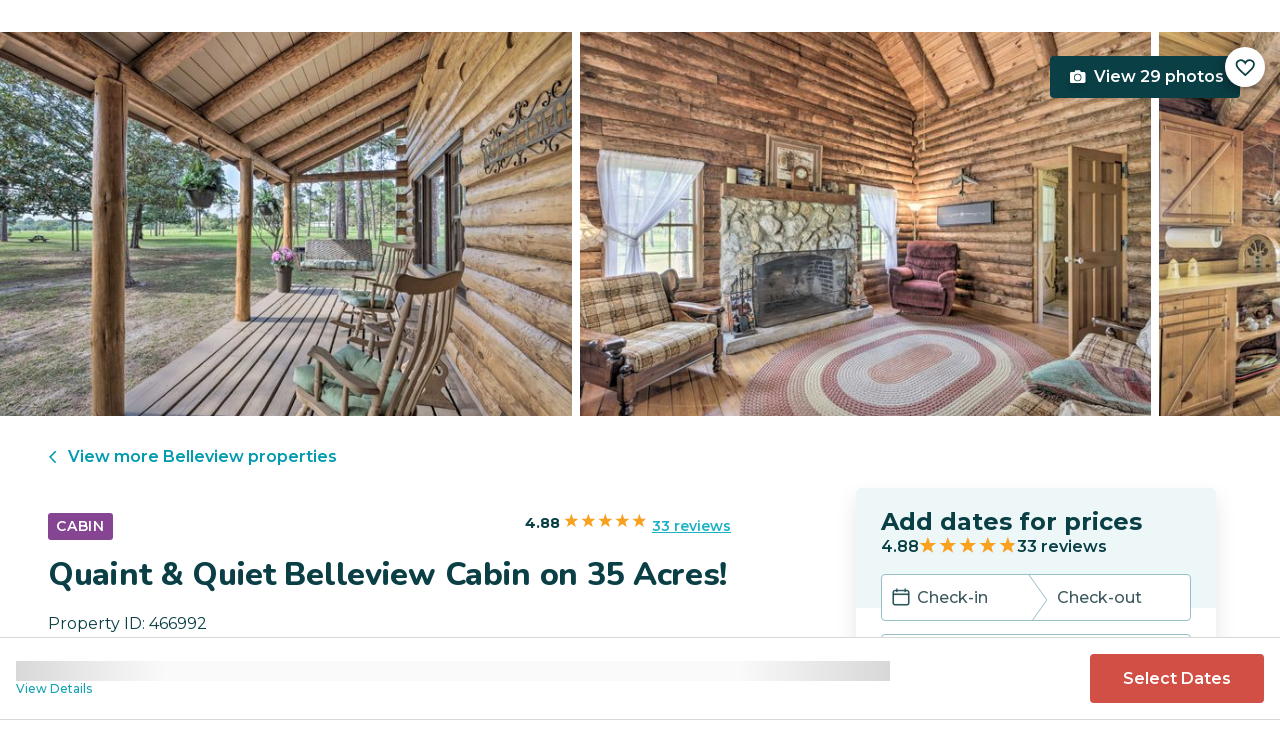

--- FILE ---
content_type: text/html; charset=utf-8
request_url: https://evolve.com/vacation-rentals/us/fl/belleview/466992
body_size: 35379
content:
<!DOCTYPE html><html lang="en"><head><script>(function(w,i,g){w[g]=w[g]||[];if(typeof w[g].push=='function')w[g].push(i)})
(window,'GTM-5XLC','google_tags_first_party');</script><script>(function(w,d,s,l){w[l]=w[l]||[];(function(){w[l].push(arguments);})('set', 'developer_id.dY2E1Nz', true);
		var f=d.getElementsByTagName(s)[0],
		j=d.createElement(s);j.async=true;j.src='/gtm/';
		f.parentNode.insertBefore(j,f);
		})(window,document,'script','dataLayer');</script><meta charSet="utf-8"/><meta content="width=device-width, height=device-height, initial-scale=1.0" name="viewport"/><link crossorigin="anonymous" href="https://google.com/" rel="dns-prefetch"/><title>Quaint &amp; Quiet Belleview Cabin on 35 Acres! | Evolve</title><meta content="Rent this vacation home in Belleview, FL – Sleeps 2 guests • 1 Bedrooms • 2 Bathrooms • $162 avg/night • Read 33 reviews and view 29 photos! Make your way to Belleview for a dreamy cabin retreat!" name="description"/><link href="https://evolve.com/vacation-rentals/us/fl/belleview/466992" rel="canonical"/><meta content="website" property="og:type"/><meta content="Quaint &amp; Quiet Belleview Cabin on 35 Acres! | Evolve" property="og:title"/><meta content="Quaint &amp; Quiet Belleview Cabin on 35 Acres! | Evolve" name="twitter:title"/><meta content="Rent this vacation home in Belleview, FL – Sleeps 2 guests • 1 Bedrooms • 2 Bathrooms • $162 avg/night • Read 33 reviews and view 29 photos! Make your way to Belleview for a dreamy cabin retreat!" property="og:description"/><meta content="Rent this vacation home in Belleview, FL – Sleeps 2 guests • 1 Bedrooms • 2 Bathrooms • $162 avg/night • Read 33 reviews and view 29 photos! Make your way to Belleview for a dreamy cabin retreat!" name="twitter:description"/><meta content="https://evolve.com/vacation-rentals/us/fl/belleview/466992" property="og:url"/><meta content="https://res.cloudinary.com/evolve-vacation-rental-network/image/upload/f_auto,dpr_auto/w_1200,c_fit/listings_s3/listings/466992/images/main/a0F4P00000PP6wsUAD" property="og:image"/><meta content="https://res.cloudinary.com/evolve-vacation-rental-network/image/upload/f_auto,dpr_auto/w_1200,c_fit/listings_s3/listings/466992/images/main/a0F4P00000PP6wsUAD" name="twitter:image"/><meta content="Evolve Vacation Rental" property="og:site_name"/><meta content="en_US" property="og:locale"/><meta content="summary_large_image" name="twitter:card"/><meta content="@EvolveVR" name="twitter:site"/><meta content="evolve.com" name="twitter:domain"/><link rel="preload" as="image" imageSrcSet="https://d3kpuwe9hkbxpz.cloudfront.net/listings/466992/a0F4P00000PP6wsUAD?width=320 320w, https://d3kpuwe9hkbxpz.cloudfront.net/listings/466992/a0F4P00000PP6wsUAD?width=360 360w, https://d3kpuwe9hkbxpz.cloudfront.net/listings/466992/a0F4P00000PP6wsUAD?width=640 640w, https://d3kpuwe9hkbxpz.cloudfront.net/listings/466992/a0F4P00000PP6wsUAD?width=750 750w, https://d3kpuwe9hkbxpz.cloudfront.net/listings/466992/a0F4P00000PP6wsUAD?width=828 828w, https://d3kpuwe9hkbxpz.cloudfront.net/listings/466992/a0F4P00000PP6wsUAD?width=1080 1080w, https://d3kpuwe9hkbxpz.cloudfront.net/listings/466992/a0F4P00000PP6wsUAD?width=1200 1200w, https://d3kpuwe9hkbxpz.cloudfront.net/listings/466992/a0F4P00000PP6wsUAD?width=1920 1920w, https://d3kpuwe9hkbxpz.cloudfront.net/listings/466992/a0F4P00000PP6wsUAD?width=2048 2048w, https://d3kpuwe9hkbxpz.cloudfront.net/listings/466992/a0F4P00000PP6wsUAD?width=3840 3840w" imageSizes="(max-width: 600px) 100vw, (max-width: 1000px) calc(50w - 0.5rem), calc(45vw - 0.5rem)" fetchpriority="high"/><meta name="next-head-count" content="20"/><meta charSet="utf-8"/><link href="/favicon.png" rel="shortcut icon"/><link href="/apple-touch-icon.png" rel="apple-touch-icon" sizes="180x180"/><link href="/favicon-32x32.png" rel="icon" sizes="32x32" type="image/png"/><link href="/favicon-16x16.png" rel="icon" sizes="16x16" type="image/png"/><link href="/site.webmanifest" rel="manifest"/><meta content="#da532c" name="msapplication-TileColor"/><meta content="#ffffff" name="theme-color"/><meta content="index,follow" name="robots"/><script>(function(w,l){w[l] = w[l] || [];w[l].push({'gtm.start':new Date().getTime(),event:'gtm.js'});})(window,'dataLayer');</script><script>window.dataLayer = window.dataLayer || [];
              window.dataLayer.push({
                originalLocation:
                  document.location.protocol +
                  '//' +
                  document.location.hostname +
                  document.location.pathname +
                  document.location.search,
              });</script><link rel="preconnect" href="https://fonts.gstatic.com" crossorigin /><link data-next-font="size-adjust" rel="preconnect" href="/" crossorigin="anonymous"/><link rel="preload" href="/_next/static/css/47d9c865d17d5b95.css" as="style"/><link rel="stylesheet" href="/_next/static/css/47d9c865d17d5b95.css" data-n-g=""/><link rel="preload" href="/_next/static/css/219b1b9b58c2045a.css" as="style"/><link rel="stylesheet" href="/_next/static/css/219b1b9b58c2045a.css" data-n-p=""/><link rel="preload" href="/_next/static/css/eb4ec97fd9452925.css" as="style"/><link rel="stylesheet" href="/_next/static/css/eb4ec97fd9452925.css" data-n-p=""/><link rel="preload" href="/_next/static/css/a2fb3e0d41653d14.css" as="style"/><link rel="stylesheet" href="/_next/static/css/a2fb3e0d41653d14.css" data-n-p=""/><link rel="preload" href="/_next/static/css/1ef86f02a249ebfe.css" as="style"/><link rel="stylesheet" href="/_next/static/css/1ef86f02a249ebfe.css"/><link rel="preload" href="/_next/static/css/26ba724bde89d314.css" as="style"/><link rel="stylesheet" href="/_next/static/css/26ba724bde89d314.css"/><link rel="preload" href="/_next/static/css/291ccbf89d5c4709.css" as="style"/><link rel="stylesheet" href="/_next/static/css/291ccbf89d5c4709.css"/><noscript data-n-css=""></noscript><script defer="" nomodule="" src="/_next/static/chunks/polyfills-c67a75d1b6f99dc8.js"></script><script src="https://clerk.evolve.com/npm/@clerk/clerk-js@5/dist/clerk.browser.js" data-clerk-js-script="true" async="" data-clerk-publishable-key="pk_live_Y2xlcmsuZXZvbHZlLmNvbSQ" data-nscript="beforeInteractive"></script><script src="https://maps.googleapis.com/maps/api/js?key=AIzaSyDf4GW2eppIGvUNVjOHaqXLh4a9ISsUz6M&amp;libraries=places&amp;language=en" defer="" data-nscript="beforeInteractive"></script><script defer="" src="/_next/static/chunks/6379-ba851019cb5f3eab.js"></script><script defer="" src="/_next/static/chunks/2283-944bbe019c10e0d3.js"></script><script defer="" src="/_next/static/chunks/5585-c269591c8dcd60e9.js"></script><script defer="" src="/_next/static/chunks/6351-16a74fdf44b0abf4.js"></script><script defer="" src="/_next/static/chunks/1435-453a7a8686980f41.js"></script><script defer="" src="/_next/static/chunks/1801-5892abb4a6d04c79.js"></script><script defer="" src="/_next/static/chunks/6876.f5fa41de5758ecec.js"></script><script defer="" src="/_next/static/chunks/5148.66388c3683100bad.js"></script><script defer="" src="/_next/static/chunks/2237-0294160f7ed17965.js"></script><script defer="" src="/_next/static/chunks/6150-df6eaffc47f95163.js"></script><script defer="" src="/_next/static/chunks/547-8dd2d571e03b35fc.js"></script><script defer="" src="/_next/static/chunks/7315-037764b666bf0fc5.js"></script><script defer="" src="/_next/static/chunks/2605.4966e7d4e0fa249b.js"></script><script src="/_next/static/chunks/webpack-f6d783f28715096c.js" defer=""></script><script src="/_next/static/chunks/framework-b78bc773b89d3272.js" defer=""></script><script src="/_next/static/chunks/main-d1b04a46795738f3.js" defer=""></script><script src="/_next/static/chunks/pages/_app-35a314f79a459ba1.js" defer=""></script><script src="/_next/static/chunks/1966-05c29a64e94ef036.js" defer=""></script><script src="/_next/static/chunks/2052-f55567acd9ab1618.js" defer=""></script><script src="/_next/static/chunks/5863-e1b71bc99ae6c880.js" defer=""></script><script src="/_next/static/chunks/2812-fd6c2e360695d5c7.js" defer=""></script><script src="/_next/static/chunks/4019-cfbf3ab20d1797d3.js" defer=""></script><script src="/_next/static/chunks/8633-cf16620eedcbb00f.js" defer=""></script><script src="/_next/static/chunks/7739-20b21c2a5895fa26.js" defer=""></script><script src="/_next/static/chunks/9225-b22f6afcaed30890.js" defer=""></script><script src="/_next/static/chunks/6364-7e9e860cf982faba.js" defer=""></script><script src="/_next/static/chunks/2022-4e0eab2453b95892.js" defer=""></script><script src="/_next/static/chunks/pages/vacation-rentals/%5B...slug%5D-5e1c7dacb8420843.js" defer=""></script><script src="/_next/static/KWvPF6UvCnyOWeCYDuWzl/_buildManifest.js" defer=""></script><script src="/_next/static/KWvPF6UvCnyOWeCYDuWzl/_ssgManifest.js" defer=""></script><style data-href="https://fonts.googleapis.com/css2?family=Montserrat:wght@300;400;500;600;700;800&family=Nunito:wght@300;400;600;700;800;900&display=swap">@font-face{font-family:'Montserrat';font-style:normal;font-weight:300;font-display:swap;src:url(https://fonts.gstatic.com/l/font?kit=JTUHjIg1_i6t8kCHKm4532VJOt5-QNFgpCs16Ew9&skey=7bc19f711c0de8f&v=v31) format('woff')}@font-face{font-family:'Montserrat';font-style:normal;font-weight:400;font-display:swap;src:url(https://fonts.gstatic.com/l/font?kit=JTUHjIg1_i6t8kCHKm4532VJOt5-QNFgpCtr6Ew9&skey=7bc19f711c0de8f&v=v31) format('woff')}@font-face{font-family:'Montserrat';font-style:normal;font-weight:500;font-display:swap;src:url(https://fonts.gstatic.com/l/font?kit=JTUHjIg1_i6t8kCHKm4532VJOt5-QNFgpCtZ6Ew9&skey=7bc19f711c0de8f&v=v31) format('woff')}@font-face{font-family:'Montserrat';font-style:normal;font-weight:600;font-display:swap;src:url(https://fonts.gstatic.com/l/font?kit=JTUHjIg1_i6t8kCHKm4532VJOt5-QNFgpCu170w9&skey=7bc19f711c0de8f&v=v31) format('woff')}@font-face{font-family:'Montserrat';font-style:normal;font-weight:700;font-display:swap;src:url(https://fonts.gstatic.com/l/font?kit=JTUHjIg1_i6t8kCHKm4532VJOt5-QNFgpCuM70w9&skey=7bc19f711c0de8f&v=v31) format('woff')}@font-face{font-family:'Montserrat';font-style:normal;font-weight:800;font-display:swap;src:url(https://fonts.gstatic.com/l/font?kit=JTUHjIg1_i6t8kCHKm4532VJOt5-QNFgpCvr70w9&skey=7bc19f711c0de8f&v=v31) format('woff')}@font-face{font-family:'Nunito';font-style:normal;font-weight:300;font-display:swap;src:url(https://fonts.gstatic.com/l/font?kit=XRXI3I6Li01BKofiOc5wtlZ2di8HDOUhRTA&skey=27bb6aa8eea8a5e7&v=v32) format('woff')}@font-face{font-family:'Nunito';font-style:normal;font-weight:400;font-display:swap;src:url(https://fonts.gstatic.com/l/font?kit=XRXI3I6Li01BKofiOc5wtlZ2di8HDLshRTA&skey=27bb6aa8eea8a5e7&v=v32) format('woff')}@font-face{font-family:'Nunito';font-style:normal;font-weight:600;font-display:swap;src:url(https://fonts.gstatic.com/l/font?kit=XRXI3I6Li01BKofiOc5wtlZ2di8HDGUmRTA&skey=27bb6aa8eea8a5e7&v=v32) format('woff')}@font-face{font-family:'Nunito';font-style:normal;font-weight:700;font-display:swap;src:url(https://fonts.gstatic.com/l/font?kit=XRXI3I6Li01BKofiOc5wtlZ2di8HDFwmRTA&skey=27bb6aa8eea8a5e7&v=v32) format('woff')}@font-face{font-family:'Nunito';font-style:normal;font-weight:800;font-display:swap;src:url(https://fonts.gstatic.com/l/font?kit=XRXI3I6Li01BKofiOc5wtlZ2di8HDDsmRTA&skey=27bb6aa8eea8a5e7&v=v32) format('woff')}@font-face{font-family:'Nunito';font-style:normal;font-weight:900;font-display:swap;src:url(https://fonts.gstatic.com/l/font?kit=XRXI3I6Li01BKofiOc5wtlZ2di8HDBImRTA&skey=27bb6aa8eea8a5e7&v=v32) format('woff')}@font-face{font-family:'Montserrat';font-style:normal;font-weight:300;font-display:swap;src:url(https://fonts.gstatic.com/s/montserrat/v31/JTUSjIg1_i6t8kCHKm459WRhyyTh89ZNpQ.woff2) format('woff2');unicode-range:U+0460-052F,U+1C80-1C8A,U+20B4,U+2DE0-2DFF,U+A640-A69F,U+FE2E-FE2F}@font-face{font-family:'Montserrat';font-style:normal;font-weight:300;font-display:swap;src:url(https://fonts.gstatic.com/s/montserrat/v31/JTUSjIg1_i6t8kCHKm459W1hyyTh89ZNpQ.woff2) format('woff2');unicode-range:U+0301,U+0400-045F,U+0490-0491,U+04B0-04B1,U+2116}@font-face{font-family:'Montserrat';font-style:normal;font-weight:300;font-display:swap;src:url(https://fonts.gstatic.com/s/montserrat/v31/JTUSjIg1_i6t8kCHKm459WZhyyTh89ZNpQ.woff2) format('woff2');unicode-range:U+0102-0103,U+0110-0111,U+0128-0129,U+0168-0169,U+01A0-01A1,U+01AF-01B0,U+0300-0301,U+0303-0304,U+0308-0309,U+0323,U+0329,U+1EA0-1EF9,U+20AB}@font-face{font-family:'Montserrat';font-style:normal;font-weight:300;font-display:swap;src:url(https://fonts.gstatic.com/s/montserrat/v31/JTUSjIg1_i6t8kCHKm459WdhyyTh89ZNpQ.woff2) format('woff2');unicode-range:U+0100-02BA,U+02BD-02C5,U+02C7-02CC,U+02CE-02D7,U+02DD-02FF,U+0304,U+0308,U+0329,U+1D00-1DBF,U+1E00-1E9F,U+1EF2-1EFF,U+2020,U+20A0-20AB,U+20AD-20C0,U+2113,U+2C60-2C7F,U+A720-A7FF}@font-face{font-family:'Montserrat';font-style:normal;font-weight:300;font-display:swap;src:url(https://fonts.gstatic.com/s/montserrat/v31/JTUSjIg1_i6t8kCHKm459WlhyyTh89Y.woff2) format('woff2');unicode-range:U+0000-00FF,U+0131,U+0152-0153,U+02BB-02BC,U+02C6,U+02DA,U+02DC,U+0304,U+0308,U+0329,U+2000-206F,U+20AC,U+2122,U+2191,U+2193,U+2212,U+2215,U+FEFF,U+FFFD}@font-face{font-family:'Montserrat';font-style:normal;font-weight:400;font-display:swap;src:url(https://fonts.gstatic.com/s/montserrat/v31/JTUSjIg1_i6t8kCHKm459WRhyyTh89ZNpQ.woff2) format('woff2');unicode-range:U+0460-052F,U+1C80-1C8A,U+20B4,U+2DE0-2DFF,U+A640-A69F,U+FE2E-FE2F}@font-face{font-family:'Montserrat';font-style:normal;font-weight:400;font-display:swap;src:url(https://fonts.gstatic.com/s/montserrat/v31/JTUSjIg1_i6t8kCHKm459W1hyyTh89ZNpQ.woff2) format('woff2');unicode-range:U+0301,U+0400-045F,U+0490-0491,U+04B0-04B1,U+2116}@font-face{font-family:'Montserrat';font-style:normal;font-weight:400;font-display:swap;src:url(https://fonts.gstatic.com/s/montserrat/v31/JTUSjIg1_i6t8kCHKm459WZhyyTh89ZNpQ.woff2) format('woff2');unicode-range:U+0102-0103,U+0110-0111,U+0128-0129,U+0168-0169,U+01A0-01A1,U+01AF-01B0,U+0300-0301,U+0303-0304,U+0308-0309,U+0323,U+0329,U+1EA0-1EF9,U+20AB}@font-face{font-family:'Montserrat';font-style:normal;font-weight:400;font-display:swap;src:url(https://fonts.gstatic.com/s/montserrat/v31/JTUSjIg1_i6t8kCHKm459WdhyyTh89ZNpQ.woff2) format('woff2');unicode-range:U+0100-02BA,U+02BD-02C5,U+02C7-02CC,U+02CE-02D7,U+02DD-02FF,U+0304,U+0308,U+0329,U+1D00-1DBF,U+1E00-1E9F,U+1EF2-1EFF,U+2020,U+20A0-20AB,U+20AD-20C0,U+2113,U+2C60-2C7F,U+A720-A7FF}@font-face{font-family:'Montserrat';font-style:normal;font-weight:400;font-display:swap;src:url(https://fonts.gstatic.com/s/montserrat/v31/JTUSjIg1_i6t8kCHKm459WlhyyTh89Y.woff2) format('woff2');unicode-range:U+0000-00FF,U+0131,U+0152-0153,U+02BB-02BC,U+02C6,U+02DA,U+02DC,U+0304,U+0308,U+0329,U+2000-206F,U+20AC,U+2122,U+2191,U+2193,U+2212,U+2215,U+FEFF,U+FFFD}@font-face{font-family:'Montserrat';font-style:normal;font-weight:500;font-display:swap;src:url(https://fonts.gstatic.com/s/montserrat/v31/JTUSjIg1_i6t8kCHKm459WRhyyTh89ZNpQ.woff2) format('woff2');unicode-range:U+0460-052F,U+1C80-1C8A,U+20B4,U+2DE0-2DFF,U+A640-A69F,U+FE2E-FE2F}@font-face{font-family:'Montserrat';font-style:normal;font-weight:500;font-display:swap;src:url(https://fonts.gstatic.com/s/montserrat/v31/JTUSjIg1_i6t8kCHKm459W1hyyTh89ZNpQ.woff2) format('woff2');unicode-range:U+0301,U+0400-045F,U+0490-0491,U+04B0-04B1,U+2116}@font-face{font-family:'Montserrat';font-style:normal;font-weight:500;font-display:swap;src:url(https://fonts.gstatic.com/s/montserrat/v31/JTUSjIg1_i6t8kCHKm459WZhyyTh89ZNpQ.woff2) format('woff2');unicode-range:U+0102-0103,U+0110-0111,U+0128-0129,U+0168-0169,U+01A0-01A1,U+01AF-01B0,U+0300-0301,U+0303-0304,U+0308-0309,U+0323,U+0329,U+1EA0-1EF9,U+20AB}@font-face{font-family:'Montserrat';font-style:normal;font-weight:500;font-display:swap;src:url(https://fonts.gstatic.com/s/montserrat/v31/JTUSjIg1_i6t8kCHKm459WdhyyTh89ZNpQ.woff2) format('woff2');unicode-range:U+0100-02BA,U+02BD-02C5,U+02C7-02CC,U+02CE-02D7,U+02DD-02FF,U+0304,U+0308,U+0329,U+1D00-1DBF,U+1E00-1E9F,U+1EF2-1EFF,U+2020,U+20A0-20AB,U+20AD-20C0,U+2113,U+2C60-2C7F,U+A720-A7FF}@font-face{font-family:'Montserrat';font-style:normal;font-weight:500;font-display:swap;src:url(https://fonts.gstatic.com/s/montserrat/v31/JTUSjIg1_i6t8kCHKm459WlhyyTh89Y.woff2) format('woff2');unicode-range:U+0000-00FF,U+0131,U+0152-0153,U+02BB-02BC,U+02C6,U+02DA,U+02DC,U+0304,U+0308,U+0329,U+2000-206F,U+20AC,U+2122,U+2191,U+2193,U+2212,U+2215,U+FEFF,U+FFFD}@font-face{font-family:'Montserrat';font-style:normal;font-weight:600;font-display:swap;src:url(https://fonts.gstatic.com/s/montserrat/v31/JTUSjIg1_i6t8kCHKm459WRhyyTh89ZNpQ.woff2) format('woff2');unicode-range:U+0460-052F,U+1C80-1C8A,U+20B4,U+2DE0-2DFF,U+A640-A69F,U+FE2E-FE2F}@font-face{font-family:'Montserrat';font-style:normal;font-weight:600;font-display:swap;src:url(https://fonts.gstatic.com/s/montserrat/v31/JTUSjIg1_i6t8kCHKm459W1hyyTh89ZNpQ.woff2) format('woff2');unicode-range:U+0301,U+0400-045F,U+0490-0491,U+04B0-04B1,U+2116}@font-face{font-family:'Montserrat';font-style:normal;font-weight:600;font-display:swap;src:url(https://fonts.gstatic.com/s/montserrat/v31/JTUSjIg1_i6t8kCHKm459WZhyyTh89ZNpQ.woff2) format('woff2');unicode-range:U+0102-0103,U+0110-0111,U+0128-0129,U+0168-0169,U+01A0-01A1,U+01AF-01B0,U+0300-0301,U+0303-0304,U+0308-0309,U+0323,U+0329,U+1EA0-1EF9,U+20AB}@font-face{font-family:'Montserrat';font-style:normal;font-weight:600;font-display:swap;src:url(https://fonts.gstatic.com/s/montserrat/v31/JTUSjIg1_i6t8kCHKm459WdhyyTh89ZNpQ.woff2) format('woff2');unicode-range:U+0100-02BA,U+02BD-02C5,U+02C7-02CC,U+02CE-02D7,U+02DD-02FF,U+0304,U+0308,U+0329,U+1D00-1DBF,U+1E00-1E9F,U+1EF2-1EFF,U+2020,U+20A0-20AB,U+20AD-20C0,U+2113,U+2C60-2C7F,U+A720-A7FF}@font-face{font-family:'Montserrat';font-style:normal;font-weight:600;font-display:swap;src:url(https://fonts.gstatic.com/s/montserrat/v31/JTUSjIg1_i6t8kCHKm459WlhyyTh89Y.woff2) format('woff2');unicode-range:U+0000-00FF,U+0131,U+0152-0153,U+02BB-02BC,U+02C6,U+02DA,U+02DC,U+0304,U+0308,U+0329,U+2000-206F,U+20AC,U+2122,U+2191,U+2193,U+2212,U+2215,U+FEFF,U+FFFD}@font-face{font-family:'Montserrat';font-style:normal;font-weight:700;font-display:swap;src:url(https://fonts.gstatic.com/s/montserrat/v31/JTUSjIg1_i6t8kCHKm459WRhyyTh89ZNpQ.woff2) format('woff2');unicode-range:U+0460-052F,U+1C80-1C8A,U+20B4,U+2DE0-2DFF,U+A640-A69F,U+FE2E-FE2F}@font-face{font-family:'Montserrat';font-style:normal;font-weight:700;font-display:swap;src:url(https://fonts.gstatic.com/s/montserrat/v31/JTUSjIg1_i6t8kCHKm459W1hyyTh89ZNpQ.woff2) format('woff2');unicode-range:U+0301,U+0400-045F,U+0490-0491,U+04B0-04B1,U+2116}@font-face{font-family:'Montserrat';font-style:normal;font-weight:700;font-display:swap;src:url(https://fonts.gstatic.com/s/montserrat/v31/JTUSjIg1_i6t8kCHKm459WZhyyTh89ZNpQ.woff2) format('woff2');unicode-range:U+0102-0103,U+0110-0111,U+0128-0129,U+0168-0169,U+01A0-01A1,U+01AF-01B0,U+0300-0301,U+0303-0304,U+0308-0309,U+0323,U+0329,U+1EA0-1EF9,U+20AB}@font-face{font-family:'Montserrat';font-style:normal;font-weight:700;font-display:swap;src:url(https://fonts.gstatic.com/s/montserrat/v31/JTUSjIg1_i6t8kCHKm459WdhyyTh89ZNpQ.woff2) format('woff2');unicode-range:U+0100-02BA,U+02BD-02C5,U+02C7-02CC,U+02CE-02D7,U+02DD-02FF,U+0304,U+0308,U+0329,U+1D00-1DBF,U+1E00-1E9F,U+1EF2-1EFF,U+2020,U+20A0-20AB,U+20AD-20C0,U+2113,U+2C60-2C7F,U+A720-A7FF}@font-face{font-family:'Montserrat';font-style:normal;font-weight:700;font-display:swap;src:url(https://fonts.gstatic.com/s/montserrat/v31/JTUSjIg1_i6t8kCHKm459WlhyyTh89Y.woff2) format('woff2');unicode-range:U+0000-00FF,U+0131,U+0152-0153,U+02BB-02BC,U+02C6,U+02DA,U+02DC,U+0304,U+0308,U+0329,U+2000-206F,U+20AC,U+2122,U+2191,U+2193,U+2212,U+2215,U+FEFF,U+FFFD}@font-face{font-family:'Montserrat';font-style:normal;font-weight:800;font-display:swap;src:url(https://fonts.gstatic.com/s/montserrat/v31/JTUSjIg1_i6t8kCHKm459WRhyyTh89ZNpQ.woff2) format('woff2');unicode-range:U+0460-052F,U+1C80-1C8A,U+20B4,U+2DE0-2DFF,U+A640-A69F,U+FE2E-FE2F}@font-face{font-family:'Montserrat';font-style:normal;font-weight:800;font-display:swap;src:url(https://fonts.gstatic.com/s/montserrat/v31/JTUSjIg1_i6t8kCHKm459W1hyyTh89ZNpQ.woff2) format('woff2');unicode-range:U+0301,U+0400-045F,U+0490-0491,U+04B0-04B1,U+2116}@font-face{font-family:'Montserrat';font-style:normal;font-weight:800;font-display:swap;src:url(https://fonts.gstatic.com/s/montserrat/v31/JTUSjIg1_i6t8kCHKm459WZhyyTh89ZNpQ.woff2) format('woff2');unicode-range:U+0102-0103,U+0110-0111,U+0128-0129,U+0168-0169,U+01A0-01A1,U+01AF-01B0,U+0300-0301,U+0303-0304,U+0308-0309,U+0323,U+0329,U+1EA0-1EF9,U+20AB}@font-face{font-family:'Montserrat';font-style:normal;font-weight:800;font-display:swap;src:url(https://fonts.gstatic.com/s/montserrat/v31/JTUSjIg1_i6t8kCHKm459WdhyyTh89ZNpQ.woff2) format('woff2');unicode-range:U+0100-02BA,U+02BD-02C5,U+02C7-02CC,U+02CE-02D7,U+02DD-02FF,U+0304,U+0308,U+0329,U+1D00-1DBF,U+1E00-1E9F,U+1EF2-1EFF,U+2020,U+20A0-20AB,U+20AD-20C0,U+2113,U+2C60-2C7F,U+A720-A7FF}@font-face{font-family:'Montserrat';font-style:normal;font-weight:800;font-display:swap;src:url(https://fonts.gstatic.com/s/montserrat/v31/JTUSjIg1_i6t8kCHKm459WlhyyTh89Y.woff2) format('woff2');unicode-range:U+0000-00FF,U+0131,U+0152-0153,U+02BB-02BC,U+02C6,U+02DA,U+02DC,U+0304,U+0308,U+0329,U+2000-206F,U+20AC,U+2122,U+2191,U+2193,U+2212,U+2215,U+FEFF,U+FFFD}@font-face{font-family:'Nunito';font-style:normal;font-weight:300;font-display:swap;src:url(https://fonts.gstatic.com/s/nunito/v32/XRXV3I6Li01BKofIOOaBTMnFcQIG.woff2) format('woff2');unicode-range:U+0460-052F,U+1C80-1C8A,U+20B4,U+2DE0-2DFF,U+A640-A69F,U+FE2E-FE2F}@font-face{font-family:'Nunito';font-style:normal;font-weight:300;font-display:swap;src:url(https://fonts.gstatic.com/s/nunito/v32/XRXV3I6Li01BKofIMeaBTMnFcQIG.woff2) format('woff2');unicode-range:U+0301,U+0400-045F,U+0490-0491,U+04B0-04B1,U+2116}@font-face{font-family:'Nunito';font-style:normal;font-weight:300;font-display:swap;src:url(https://fonts.gstatic.com/s/nunito/v32/XRXV3I6Li01BKofIOuaBTMnFcQIG.woff2) format('woff2');unicode-range:U+0102-0103,U+0110-0111,U+0128-0129,U+0168-0169,U+01A0-01A1,U+01AF-01B0,U+0300-0301,U+0303-0304,U+0308-0309,U+0323,U+0329,U+1EA0-1EF9,U+20AB}@font-face{font-family:'Nunito';font-style:normal;font-weight:300;font-display:swap;src:url(https://fonts.gstatic.com/s/nunito/v32/XRXV3I6Li01BKofIO-aBTMnFcQIG.woff2) format('woff2');unicode-range:U+0100-02BA,U+02BD-02C5,U+02C7-02CC,U+02CE-02D7,U+02DD-02FF,U+0304,U+0308,U+0329,U+1D00-1DBF,U+1E00-1E9F,U+1EF2-1EFF,U+2020,U+20A0-20AB,U+20AD-20C0,U+2113,U+2C60-2C7F,U+A720-A7FF}@font-face{font-family:'Nunito';font-style:normal;font-weight:300;font-display:swap;src:url(https://fonts.gstatic.com/s/nunito/v32/XRXV3I6Li01BKofINeaBTMnFcQ.woff2) format('woff2');unicode-range:U+0000-00FF,U+0131,U+0152-0153,U+02BB-02BC,U+02C6,U+02DA,U+02DC,U+0304,U+0308,U+0329,U+2000-206F,U+20AC,U+2122,U+2191,U+2193,U+2212,U+2215,U+FEFF,U+FFFD}@font-face{font-family:'Nunito';font-style:normal;font-weight:400;font-display:swap;src:url(https://fonts.gstatic.com/s/nunito/v32/XRXV3I6Li01BKofIOOaBTMnFcQIG.woff2) format('woff2');unicode-range:U+0460-052F,U+1C80-1C8A,U+20B4,U+2DE0-2DFF,U+A640-A69F,U+FE2E-FE2F}@font-face{font-family:'Nunito';font-style:normal;font-weight:400;font-display:swap;src:url(https://fonts.gstatic.com/s/nunito/v32/XRXV3I6Li01BKofIMeaBTMnFcQIG.woff2) format('woff2');unicode-range:U+0301,U+0400-045F,U+0490-0491,U+04B0-04B1,U+2116}@font-face{font-family:'Nunito';font-style:normal;font-weight:400;font-display:swap;src:url(https://fonts.gstatic.com/s/nunito/v32/XRXV3I6Li01BKofIOuaBTMnFcQIG.woff2) format('woff2');unicode-range:U+0102-0103,U+0110-0111,U+0128-0129,U+0168-0169,U+01A0-01A1,U+01AF-01B0,U+0300-0301,U+0303-0304,U+0308-0309,U+0323,U+0329,U+1EA0-1EF9,U+20AB}@font-face{font-family:'Nunito';font-style:normal;font-weight:400;font-display:swap;src:url(https://fonts.gstatic.com/s/nunito/v32/XRXV3I6Li01BKofIO-aBTMnFcQIG.woff2) format('woff2');unicode-range:U+0100-02BA,U+02BD-02C5,U+02C7-02CC,U+02CE-02D7,U+02DD-02FF,U+0304,U+0308,U+0329,U+1D00-1DBF,U+1E00-1E9F,U+1EF2-1EFF,U+2020,U+20A0-20AB,U+20AD-20C0,U+2113,U+2C60-2C7F,U+A720-A7FF}@font-face{font-family:'Nunito';font-style:normal;font-weight:400;font-display:swap;src:url(https://fonts.gstatic.com/s/nunito/v32/XRXV3I6Li01BKofINeaBTMnFcQ.woff2) format('woff2');unicode-range:U+0000-00FF,U+0131,U+0152-0153,U+02BB-02BC,U+02C6,U+02DA,U+02DC,U+0304,U+0308,U+0329,U+2000-206F,U+20AC,U+2122,U+2191,U+2193,U+2212,U+2215,U+FEFF,U+FFFD}@font-face{font-family:'Nunito';font-style:normal;font-weight:600;font-display:swap;src:url(https://fonts.gstatic.com/s/nunito/v32/XRXV3I6Li01BKofIOOaBTMnFcQIG.woff2) format('woff2');unicode-range:U+0460-052F,U+1C80-1C8A,U+20B4,U+2DE0-2DFF,U+A640-A69F,U+FE2E-FE2F}@font-face{font-family:'Nunito';font-style:normal;font-weight:600;font-display:swap;src:url(https://fonts.gstatic.com/s/nunito/v32/XRXV3I6Li01BKofIMeaBTMnFcQIG.woff2) format('woff2');unicode-range:U+0301,U+0400-045F,U+0490-0491,U+04B0-04B1,U+2116}@font-face{font-family:'Nunito';font-style:normal;font-weight:600;font-display:swap;src:url(https://fonts.gstatic.com/s/nunito/v32/XRXV3I6Li01BKofIOuaBTMnFcQIG.woff2) format('woff2');unicode-range:U+0102-0103,U+0110-0111,U+0128-0129,U+0168-0169,U+01A0-01A1,U+01AF-01B0,U+0300-0301,U+0303-0304,U+0308-0309,U+0323,U+0329,U+1EA0-1EF9,U+20AB}@font-face{font-family:'Nunito';font-style:normal;font-weight:600;font-display:swap;src:url(https://fonts.gstatic.com/s/nunito/v32/XRXV3I6Li01BKofIO-aBTMnFcQIG.woff2) format('woff2');unicode-range:U+0100-02BA,U+02BD-02C5,U+02C7-02CC,U+02CE-02D7,U+02DD-02FF,U+0304,U+0308,U+0329,U+1D00-1DBF,U+1E00-1E9F,U+1EF2-1EFF,U+2020,U+20A0-20AB,U+20AD-20C0,U+2113,U+2C60-2C7F,U+A720-A7FF}@font-face{font-family:'Nunito';font-style:normal;font-weight:600;font-display:swap;src:url(https://fonts.gstatic.com/s/nunito/v32/XRXV3I6Li01BKofINeaBTMnFcQ.woff2) format('woff2');unicode-range:U+0000-00FF,U+0131,U+0152-0153,U+02BB-02BC,U+02C6,U+02DA,U+02DC,U+0304,U+0308,U+0329,U+2000-206F,U+20AC,U+2122,U+2191,U+2193,U+2212,U+2215,U+FEFF,U+FFFD}@font-face{font-family:'Nunito';font-style:normal;font-weight:700;font-display:swap;src:url(https://fonts.gstatic.com/s/nunito/v32/XRXV3I6Li01BKofIOOaBTMnFcQIG.woff2) format('woff2');unicode-range:U+0460-052F,U+1C80-1C8A,U+20B4,U+2DE0-2DFF,U+A640-A69F,U+FE2E-FE2F}@font-face{font-family:'Nunito';font-style:normal;font-weight:700;font-display:swap;src:url(https://fonts.gstatic.com/s/nunito/v32/XRXV3I6Li01BKofIMeaBTMnFcQIG.woff2) format('woff2');unicode-range:U+0301,U+0400-045F,U+0490-0491,U+04B0-04B1,U+2116}@font-face{font-family:'Nunito';font-style:normal;font-weight:700;font-display:swap;src:url(https://fonts.gstatic.com/s/nunito/v32/XRXV3I6Li01BKofIOuaBTMnFcQIG.woff2) format('woff2');unicode-range:U+0102-0103,U+0110-0111,U+0128-0129,U+0168-0169,U+01A0-01A1,U+01AF-01B0,U+0300-0301,U+0303-0304,U+0308-0309,U+0323,U+0329,U+1EA0-1EF9,U+20AB}@font-face{font-family:'Nunito';font-style:normal;font-weight:700;font-display:swap;src:url(https://fonts.gstatic.com/s/nunito/v32/XRXV3I6Li01BKofIO-aBTMnFcQIG.woff2) format('woff2');unicode-range:U+0100-02BA,U+02BD-02C5,U+02C7-02CC,U+02CE-02D7,U+02DD-02FF,U+0304,U+0308,U+0329,U+1D00-1DBF,U+1E00-1E9F,U+1EF2-1EFF,U+2020,U+20A0-20AB,U+20AD-20C0,U+2113,U+2C60-2C7F,U+A720-A7FF}@font-face{font-family:'Nunito';font-style:normal;font-weight:700;font-display:swap;src:url(https://fonts.gstatic.com/s/nunito/v32/XRXV3I6Li01BKofINeaBTMnFcQ.woff2) format('woff2');unicode-range:U+0000-00FF,U+0131,U+0152-0153,U+02BB-02BC,U+02C6,U+02DA,U+02DC,U+0304,U+0308,U+0329,U+2000-206F,U+20AC,U+2122,U+2191,U+2193,U+2212,U+2215,U+FEFF,U+FFFD}@font-face{font-family:'Nunito';font-style:normal;font-weight:800;font-display:swap;src:url(https://fonts.gstatic.com/s/nunito/v32/XRXV3I6Li01BKofIOOaBTMnFcQIG.woff2) format('woff2');unicode-range:U+0460-052F,U+1C80-1C8A,U+20B4,U+2DE0-2DFF,U+A640-A69F,U+FE2E-FE2F}@font-face{font-family:'Nunito';font-style:normal;font-weight:800;font-display:swap;src:url(https://fonts.gstatic.com/s/nunito/v32/XRXV3I6Li01BKofIMeaBTMnFcQIG.woff2) format('woff2');unicode-range:U+0301,U+0400-045F,U+0490-0491,U+04B0-04B1,U+2116}@font-face{font-family:'Nunito';font-style:normal;font-weight:800;font-display:swap;src:url(https://fonts.gstatic.com/s/nunito/v32/XRXV3I6Li01BKofIOuaBTMnFcQIG.woff2) format('woff2');unicode-range:U+0102-0103,U+0110-0111,U+0128-0129,U+0168-0169,U+01A0-01A1,U+01AF-01B0,U+0300-0301,U+0303-0304,U+0308-0309,U+0323,U+0329,U+1EA0-1EF9,U+20AB}@font-face{font-family:'Nunito';font-style:normal;font-weight:800;font-display:swap;src:url(https://fonts.gstatic.com/s/nunito/v32/XRXV3I6Li01BKofIO-aBTMnFcQIG.woff2) format('woff2');unicode-range:U+0100-02BA,U+02BD-02C5,U+02C7-02CC,U+02CE-02D7,U+02DD-02FF,U+0304,U+0308,U+0329,U+1D00-1DBF,U+1E00-1E9F,U+1EF2-1EFF,U+2020,U+20A0-20AB,U+20AD-20C0,U+2113,U+2C60-2C7F,U+A720-A7FF}@font-face{font-family:'Nunito';font-style:normal;font-weight:800;font-display:swap;src:url(https://fonts.gstatic.com/s/nunito/v32/XRXV3I6Li01BKofINeaBTMnFcQ.woff2) format('woff2');unicode-range:U+0000-00FF,U+0131,U+0152-0153,U+02BB-02BC,U+02C6,U+02DA,U+02DC,U+0304,U+0308,U+0329,U+2000-206F,U+20AC,U+2122,U+2191,U+2193,U+2212,U+2215,U+FEFF,U+FFFD}@font-face{font-family:'Nunito';font-style:normal;font-weight:900;font-display:swap;src:url(https://fonts.gstatic.com/s/nunito/v32/XRXV3I6Li01BKofIOOaBTMnFcQIG.woff2) format('woff2');unicode-range:U+0460-052F,U+1C80-1C8A,U+20B4,U+2DE0-2DFF,U+A640-A69F,U+FE2E-FE2F}@font-face{font-family:'Nunito';font-style:normal;font-weight:900;font-display:swap;src:url(https://fonts.gstatic.com/s/nunito/v32/XRXV3I6Li01BKofIMeaBTMnFcQIG.woff2) format('woff2');unicode-range:U+0301,U+0400-045F,U+0490-0491,U+04B0-04B1,U+2116}@font-face{font-family:'Nunito';font-style:normal;font-weight:900;font-display:swap;src:url(https://fonts.gstatic.com/s/nunito/v32/XRXV3I6Li01BKofIOuaBTMnFcQIG.woff2) format('woff2');unicode-range:U+0102-0103,U+0110-0111,U+0128-0129,U+0168-0169,U+01A0-01A1,U+01AF-01B0,U+0300-0301,U+0303-0304,U+0308-0309,U+0323,U+0329,U+1EA0-1EF9,U+20AB}@font-face{font-family:'Nunito';font-style:normal;font-weight:900;font-display:swap;src:url(https://fonts.gstatic.com/s/nunito/v32/XRXV3I6Li01BKofIO-aBTMnFcQIG.woff2) format('woff2');unicode-range:U+0100-02BA,U+02BD-02C5,U+02C7-02CC,U+02CE-02D7,U+02DD-02FF,U+0304,U+0308,U+0329,U+1D00-1DBF,U+1E00-1E9F,U+1EF2-1EFF,U+2020,U+20A0-20AB,U+20AD-20C0,U+2113,U+2C60-2C7F,U+A720-A7FF}@font-face{font-family:'Nunito';font-style:normal;font-weight:900;font-display:swap;src:url(https://fonts.gstatic.com/s/nunito/v32/XRXV3I6Li01BKofINeaBTMnFcQ.woff2) format('woff2');unicode-range:U+0000-00FF,U+0131,U+0152-0153,U+02BB-02BC,U+02C6,U+02DA,U+02DC,U+0304,U+0308,U+0329,U+2000-206F,U+20AC,U+2122,U+2191,U+2193,U+2212,U+2215,U+FEFF,U+FFFD}</style></head><body><div id="__next"><div class="ResultDetails_resultDetails___Ryn3"><div class="Header_bannerContainer__gN7ag"></div><header class="Header_header__1RJ5C Header_listingPage__jwe8i"><nav class="Header_mobileNav__w9RyV"><div class=""><div class="Header_logoContainer__wgzjD "><a id="header_evolve_logo_mobile_link" class="btn-cta Header_mobileCta___MCkr" href="/"><svg xmlns="http://www.w3.org/2000/svg" fill="none" viewBox="0 0 505 99"><g clip-path="url(#evolve-logo_svg__clip0)"><path fill="#1AB2C5" d="M191.86 42.42c-2.63-16.75-15.23-26.68-30.86-26.68-19.38 0-34.16 14.78-34.16 33.73 0 18.95 14.64 33.58 34.73 33.58a42.38 42.38 0 0027.64-10.4 2.003 2.003 0 00.53-2.26l-3.08-7.55a1.997 1.997 0 00-1.426-1.197 1.996 1.996 0 00-1.794.497c-6.86 6.31-14.17 9.14-21.72 9.14-8 0-14.14-3.44-17.85-8.77a2.007 2.007 0 01-.273-1.782 2.01 2.01 0 011.273-1.278l45.63-14.78a2.002 2.002 0 001.36-2.25zM140 48.89c.43-12.2 9.33-21.53 21-21.53 7.17 0 13.2 3.59 15.93 9.47L140 48.89zm114.79-33.13l-12.12 1.53a2.008 2.008 0 00-1.67 1.24l-15.32 37.26-15.1-37.24a1.995 1.995 0 00-1.64-1.26l-12.2-1.54a2 2 0 00-2.13 2.84l27.44 63.23a1.992 1.992 0 001.87 1.23h3.65a1.995 1.995 0 001.87-1.23l27.48-63.23a2 2 0 00-2.13-2.83zm181.01-.01l-12.21 1.54a2.003 2.003 0 00-1.59 1.26l-15.1 37.24-15.4-37.26a2.06 2.06 0 00-1.64-1.24l-12.12-1.53a2 2 0 00-2.12 2.83l27.47 63.23a2 2 0 001.91 1.23h3.65a2 2 0 001.88-1.23l27.43-63.23a2.007 2.007 0 00-.21-2.082 1.999 1.999 0 00-1.95-.758zm-142.44 0c-19.29 0-34.56 14.75-34.56 33.65s15.27 33.52 34.56 33.52c19.29 0 34.64-14.63 34.64-33.52s-15.23-33.65-34.64-33.65zm0 54.87a21.294 21.294 0 01-19.715-13.08 21.292 21.292 0 1140.935-8.27 21.1 21.1 0 01-6.136 15.122 21.105 21.105 0 01-15.084 6.228zm88.81-.27h-28.32V17.79a2.05 2.05 0 00-2.36-2l-9.81 1.51a2 2 0 00-1.74 2v61.57a2.05 2.05 0 002.06 2h38.73a2 2 0 002-1.71l1.44-8.47a2 2 0 00-2-2.34zm122.15-27.92c-2.63-16.75-15.23-26.68-30.91-26.68-19.37 0-34.15 14.78-34.15 33.72 0 18.94 14.63 33.58 34.74 33.58a42.422 42.422 0 0027.64-10.39 2.002 2.002 0 00.53-2.27l-3.08-7.55a1.997 1.997 0 00-1.426-1.197 1.996 1.996 0 00-1.794.497c-6.86 6.31-14.17 9.14-21.72 9.14-8 0-14.13-3.44-17.85-8.76a2.007 2.007 0 01.207-2.583c.222-.222.494-.39.793-.487L503 44.67a2 2 0 001.32-2.24zm-51.86 6.47c.43-12.2 9.33-21.53 21-21.53 7.18 0 13.2 3.59 15.93 9.47L452.46 48.9z"></path><path fill="url(#evolve-logo_svg__paint0_linear)" d="M69.09 39.29l-15.8-15.8a5.53 5.53 0 00-7.8 0l-15.8 15.8a5.54 5.54 0 00-1.61 3.9v14a65.924 65.924 0 0111-3.52v-8.2l10.31-10.29 10.28 10.29v5.21c3.83-.63 5.56-.94 7.36-1.34.91-.21 2.16-.5 3.67-.92v-5.23a5.54 5.54 0 00-1.61-3.9z"></path><path fill="url(#evolve-logo_svg__paint1_linear)" d="M93.62 27.37A49.4 49.4 0 00.1 46.28 51.32 51.32 0 00.06 52a5.94 5.94 0 008.88 4.81l.1-.06a6.07 6.07 0 003-5.57v-1.75a37.39 37.39 0 0171.35-15.61A39.004 39.004 0 0185.84 41c.12.33.17.39.23.54 4.4-2 6.74-4 10.44-7a51.885 51.885 0 00-2.89-7.17z"></path><path fill="#79BB42" d="M94.18 70.24a49.36 49.36 0 01-79.12 14.63 50.991 50.991 0 01-5-5.66c1-.66 1.54-1 1.56-1.06 3.08-2.1 6-3.86 8.67-5.36a37.998 37.998 0 005.51 5.55 37.322 37.322 0 0057.42-13.07 5.91 5.91 0 012.89-2.84l.14-.06a6 6 0 017.93 7.87z"></path><path fill="#BDD031" d="M88.43 53.19l-.31.15c-.54.26-2.12 1-4.36 2-1.11.47-2.83 1.2-5.16 2-2.63 1-4.72 1.6-5.71 1.89A69.619 69.619 0 0167 60.77c-1.8.41-3.54.72-7.37 1.35-3.83.63-7.5 1.13-8.9 1.33-3.93.55-7.73 1.11-11.65 2A66.571 66.571 0 0028.1 69a78.243 78.243 0 00-7.84 3.8c-2.71 1.5-5.59 3.26-8.67 5.37l-1.56 1-.03-.05a11.12 11.12 0 013.3-16.19l.11-.06c.49-.29 2.11-1.23 4.36-2.36 1.1-.55 2.54-1.24 4.2-2a84.887 84.887 0 0111.5-4.06c2.39-.65 4.23-1 5.64-1.33 3.46-.71 6-1 10.42-1.67 5.53-.79 6.78-.91 10.13-1.49 2-.36 3.94-.73 6.21-1.29s3.95-1.06 4.8-1.33c.85-.27 3.53-1.11 6.72-2.4.82-.34 2.75-1.13 5.19-2.3 0 0 1.61-.78 3.25-1.64a104.333 104.333 0 0010.68-6.52v.13a15.56 15.56 0 01-8.08 18.58z"></path></g><defs><linearGradient id="evolve-logo_svg__paint0_linear" x1="50.43" x2="45.08" y1="53.399" y2="33.88" gradientUnits="userSpaceOnUse"><stop stop-color="#6FB844"></stop><stop offset="1" stop-color="#BDD031"></stop></linearGradient><linearGradient id="evolve-logo_svg__paint1_linear" x1="77.87" x2="28.88" y1="56.95" y2="25.44" gradientUnits="userSpaceOnUse"><stop stop-color="#028998"></stop><stop offset="1" stop-color="#17B1C3"></stop></linearGradient><clipPath id="evolve-logo_svg__clip0"><path fill="#fff" d="M0 0h505v99H0z"></path></clipPath></defs></svg><span>Evolve Vacation Rental</span></a></div><div class="Header_searchFields__Wdtar "><div><div class="SearchBox_searchBox__NDDDH  "><div class="SearchBox_footer__kRi5w"><button class="SearchBox_btn__lb2lA">Cancel</button></div><svg xmlns="http://www.w3.org/2000/svg" fill="none" viewBox="0 0 24 24" class="SearchBox_mobileSearchIcon__kvJNY"><path fill="#093F46" d="M9.94 16.22a6 6 0 01-4.43-1.82 6.03 6.03 0 01-1.82-4.43c0-1.74.6-3.21 1.82-4.43a6.03 6.03 0 014.43-1.82 6 6 0 014.42 1.82 6.03 6.03 0 011.83 4.43c0 1.73-.61 3.21-1.83 4.43a6.03 6.03 0 01-4.42 1.82zM21.14 22a.8.8 0 00.57-.2c.41-.39.43-.8.05-1.26l-5.57-5.62a7.66 7.66 0 001.71-4.95c0-2.19-.77-4.06-2.31-5.63A7.64 7.64 0 009.94 2c-2.23 0-4.11.78-5.66 2.34a7.71 7.71 0 00-2.31 5.63 7.7 7.7 0 002.31 5.62 7.65 7.65 0 005.66 2.35 7.8 7.8 0 005.05-1.77l5.52 5.57c.17.17.38.26.62.26z"></path></svg></div></div></div></div><div class="Header_mobileMenu__XfB6x"></div><button class="Header_headerMobileHamburgerBtn__69XcG " id="header_mobile_hamburger_btn" title="View main menu."><div class="Header_mobileMenuTrigger__5XGLh  "><span class=""></span><span class=""></span><span class=""></span><span class=""></span></div></button></nav></header><button class="FavoriteButton_favoriteListingButton__rGVo5 FavoriteButton_resultDetails__pDza6 FavoriteButton_unselected__fxkNZ"><svg xmlns="http://www.w3.org/2000/svg" xmlns:xlink="http://www.w3.org/1999/xlink" viewBox="0 0 23 20" class="FavoriteButton_emptyHeart__M57hQ" title="Favorite"><defs><path id="icon-heartEmpty_svg__a" d="M20.484 6.387a6.004 6.004 0 00.277-1.8C20.755 2.437 19.05.58 16.655.111c-2.395-.468-4.84 1.263-5.888 3.207C9.707 1.375 7.254-.35 4.857.127 2.461.603.76 2.47.761 4.623c.044.967.31 1.916.781 2.79.25.496.542.974.873 1.431.718.892 1.504 1.74 2.353 2.538.832.855 1.695 1.692 2.557 2.52 1.028.99 2.055 1.971 3.164 2.916l.37.315.36-.315a89.92 89.92 0 004.95-4.698 33.654 33.654 0 002.887-3.033 8.414 8.414 0 001.428-2.7z"></path></defs><use fill-rule="nonzero" stroke="#093F45" stroke-width="2" xlink:href="#icon-heartEmpty_svg__a" transform="translate(1 1)" fill="#fff"></use></svg></button><div class="Image-Gallery_gallery__49Psj"><button class="Image-Gallery_photoIndicator__9uI8M imageGalleryTrigger" id="photo_gallery_btn"><svg xmlns="http://www.w3.org/2000/svg" viewBox="0 0 36 33"><defs><filter id="icon-camera_svg__a" width="136%" height="267.5%" x="-18%" y="-78.8%" filterUnits="objectBoundingBox"><feOffset dy="5" in="SourceAlpha" result="shadowOffsetOuter1"></feOffset><feGaussianBlur in="shadowOffsetOuter1" result="shadowBlurOuter1" stdDeviation="5"></feGaussianBlur><feColorMatrix in="shadowBlurOuter1" result="shadowMatrixOuter1" values="0 0 0 0 0 0 0 0 0 0 0 0 0 0 0 0 0 0 0.2 0"></feColorMatrix><feMerge><feMergeNode in="shadowMatrixOuter1"></feMergeNode><feMergeNode in="SourceGraphic"></feMergeNode></feMerge></filter></defs><g fill="#FFF" filter="url(#icon-camera_svg__a)" transform="translate(-6 -8)"><path d="M21.438 13.188l-.938 1.874h-3.188A1.31 1.31 0 0016 16.375v8.25a1.31 1.31 0 001.313 1.313h12.75a1.31 1.31 0 001.312-1.313v-8.25a1.31 1.31 0 00-1.313-1.313h-3.187l-.938-1.874h-4.5zm2.25 3.562a3.756 3.756 0 013.75 3.75 3.756 3.756 0 01-3.75 3.75 3.756 3.756 0 01-3.75-3.75 3.756 3.756 0 013.75-3.75zm0 .75c-1.662 0-3 1.339-3 3s1.338 3 3 3c1.66 0 3-1.339 3-3s-1.34-3-3-3z"></path></g></svg><span class="Image-Gallery_photoTotalDesktop___1jrs">View 29 photos</span><span class="Image-Gallery_photoTotalTablet__8CuJB">Photos</span><span class="Image-Gallery_photoTotalMobile__4pXyJ">1/29</span></button><div class="Image-Gallery_embla__16MLi"><div class="Image-Gallery_embla__viewport__hT2Rc"><div class="Image-Gallery_embla__container__rCeGC"><div class="Image-Gallery_embla__slide__880Bg Image-Gallery_clickablePhoto__SRbpl imageGalleryTrigger"><div class="Image-Gallery_embla__slide__inner__9O0WD"><div class="image Image-Gallery_clickablePhoto__SRbpl"><img alt="Belleview Vacation Rental | 1BR | 2BA | Stairs Required | 1,000 Sq Ft" fetchpriority="high" decoding="async" data-nimg="fill" class="Image-Gallery_clickablePhoto__SRbpl" style="position:absolute;height:100%;width:100%;left:0;top:0;right:0;bottom:0;object-fit:cover;color:transparent;background-size:cover;background-position:50% 50%;background-repeat:no-repeat;background-image:url(&quot;data:image/svg+xml;charset=utf-8,%3Csvg xmlns=&#x27;http://www.w3.org/2000/svg&#x27; %3E%3Cfilter id=&#x27;b&#x27; color-interpolation-filters=&#x27;sRGB&#x27;%3E%3CfeGaussianBlur stdDeviation=&#x27;20&#x27;/%3E%3CfeColorMatrix values=&#x27;1 0 0 0 0 0 1 0 0 0 0 0 1 0 0 0 0 0 100 -1&#x27; result=&#x27;s&#x27;/%3E%3CfeFlood x=&#x27;0&#x27; y=&#x27;0&#x27; width=&#x27;100%25&#x27; height=&#x27;100%25&#x27;/%3E%3CfeComposite operator=&#x27;out&#x27; in=&#x27;s&#x27;/%3E%3CfeComposite in2=&#x27;SourceGraphic&#x27;/%3E%3CfeGaussianBlur stdDeviation=&#x27;20&#x27;/%3E%3C/filter%3E%3Cimage width=&#x27;100%25&#x27; height=&#x27;100%25&#x27; x=&#x27;0&#x27; y=&#x27;0&#x27; preserveAspectRatio=&#x27;xMidYMid slice&#x27; style=&#x27;filter: url(%23b);&#x27; href=&#x27;https://res.cloudinary.com/evolve-vacation-rental-network/image/upload/f_auto,c_limit,w_200,q_10,e_blur:1000/listings_s3//listings/466992/images/main/a0F4P00000PP6wsUAD&#x27;/%3E%3C/svg%3E&quot;)" sizes="(max-width: 600px) 100vw, (max-width: 1000px) calc(50w - 0.5rem), calc(45vw - 0.5rem)" srcSet="https://d3kpuwe9hkbxpz.cloudfront.net/listings/466992/a0F4P00000PP6wsUAD?width=320 320w, https://d3kpuwe9hkbxpz.cloudfront.net/listings/466992/a0F4P00000PP6wsUAD?width=360 360w, https://d3kpuwe9hkbxpz.cloudfront.net/listings/466992/a0F4P00000PP6wsUAD?width=640 640w, https://d3kpuwe9hkbxpz.cloudfront.net/listings/466992/a0F4P00000PP6wsUAD?width=750 750w, https://d3kpuwe9hkbxpz.cloudfront.net/listings/466992/a0F4P00000PP6wsUAD?width=828 828w, https://d3kpuwe9hkbxpz.cloudfront.net/listings/466992/a0F4P00000PP6wsUAD?width=1080 1080w, https://d3kpuwe9hkbxpz.cloudfront.net/listings/466992/a0F4P00000PP6wsUAD?width=1200 1200w, https://d3kpuwe9hkbxpz.cloudfront.net/listings/466992/a0F4P00000PP6wsUAD?width=1920 1920w, https://d3kpuwe9hkbxpz.cloudfront.net/listings/466992/a0F4P00000PP6wsUAD?width=2048 2048w, https://d3kpuwe9hkbxpz.cloudfront.net/listings/466992/a0F4P00000PP6wsUAD?width=3840 3840w" src="https://d3kpuwe9hkbxpz.cloudfront.net/listings/466992/a0F4P00000PP6wsUAD?width=3840"/></div></div></div><div class="Image-Gallery_embla__slide__880Bg Image-Gallery_clickablePhoto__SRbpl imageGalleryTrigger"><div class="Image-Gallery_embla__slide__inner__9O0WD"><div class="image Image-Gallery_clickablePhoto__SRbpl"><img alt="Living Room | Main Level | Fireplace (Decorative Only)" loading="lazy" decoding="async" data-nimg="fill" class="Image-Gallery_clickablePhoto__SRbpl" style="position:absolute;height:100%;width:100%;left:0;top:0;right:0;bottom:0;object-fit:cover;color:transparent;background-size:cover;background-position:50% 50%;background-repeat:no-repeat;background-image:url(&quot;data:image/svg+xml;charset=utf-8,%3Csvg xmlns=&#x27;http://www.w3.org/2000/svg&#x27; %3E%3Cfilter id=&#x27;b&#x27; color-interpolation-filters=&#x27;sRGB&#x27;%3E%3CfeGaussianBlur stdDeviation=&#x27;20&#x27;/%3E%3CfeColorMatrix values=&#x27;1 0 0 0 0 0 1 0 0 0 0 0 1 0 0 0 0 0 100 -1&#x27; result=&#x27;s&#x27;/%3E%3CfeFlood x=&#x27;0&#x27; y=&#x27;0&#x27; width=&#x27;100%25&#x27; height=&#x27;100%25&#x27;/%3E%3CfeComposite operator=&#x27;out&#x27; in=&#x27;s&#x27;/%3E%3CfeComposite in2=&#x27;SourceGraphic&#x27;/%3E%3CfeGaussianBlur stdDeviation=&#x27;20&#x27;/%3E%3C/filter%3E%3Cimage width=&#x27;100%25&#x27; height=&#x27;100%25&#x27; x=&#x27;0&#x27; y=&#x27;0&#x27; preserveAspectRatio=&#x27;xMidYMid slice&#x27; style=&#x27;filter: url(%23b);&#x27; href=&#x27;https://res.cloudinary.com/evolve-vacation-rental-network/image/upload/f_auto,c_limit,w_200,q_10,e_blur:1000/listings_s3//listings/466992/images/main/a0F4P00000PP6vQUAT&#x27;/%3E%3C/svg%3E&quot;)" sizes="(max-width: 600px) 100vw, (max-width: 1000px) calc(50w - 0.5rem), calc(45vw - 0.5rem)" srcSet="https://d3kpuwe9hkbxpz.cloudfront.net/listings/466992/a0F4P00000PP6vQUAT?width=320 320w, https://d3kpuwe9hkbxpz.cloudfront.net/listings/466992/a0F4P00000PP6vQUAT?width=360 360w, https://d3kpuwe9hkbxpz.cloudfront.net/listings/466992/a0F4P00000PP6vQUAT?width=640 640w, https://d3kpuwe9hkbxpz.cloudfront.net/listings/466992/a0F4P00000PP6vQUAT?width=750 750w, https://d3kpuwe9hkbxpz.cloudfront.net/listings/466992/a0F4P00000PP6vQUAT?width=828 828w, https://d3kpuwe9hkbxpz.cloudfront.net/listings/466992/a0F4P00000PP6vQUAT?width=1080 1080w, https://d3kpuwe9hkbxpz.cloudfront.net/listings/466992/a0F4P00000PP6vQUAT?width=1200 1200w, https://d3kpuwe9hkbxpz.cloudfront.net/listings/466992/a0F4P00000PP6vQUAT?width=1920 1920w, https://d3kpuwe9hkbxpz.cloudfront.net/listings/466992/a0F4P00000PP6vQUAT?width=2048 2048w, https://d3kpuwe9hkbxpz.cloudfront.net/listings/466992/a0F4P00000PP6vQUAT?width=3840 3840w" src="https://d3kpuwe9hkbxpz.cloudfront.net/listings/466992/a0F4P00000PP6vQUAT?width=3840"/></div></div></div><div class="Image-Gallery_embla__slide__880Bg Image-Gallery_clickablePhoto__SRbpl imageGalleryTrigger"><div class="Image-Gallery_embla__slide__inner__9O0WD"><div class="image Image-Gallery_clickablePhoto__SRbpl"><img alt="Dining Area | Main Level | Dishware + Flatware" loading="lazy" decoding="async" data-nimg="fill" class="Image-Gallery_clickablePhoto__SRbpl" style="position:absolute;height:100%;width:100%;left:0;top:0;right:0;bottom:0;object-fit:cover;color:transparent;background-size:cover;background-position:50% 50%;background-repeat:no-repeat;background-image:url(&quot;data:image/svg+xml;charset=utf-8,%3Csvg xmlns=&#x27;http://www.w3.org/2000/svg&#x27; %3E%3Cfilter id=&#x27;b&#x27; color-interpolation-filters=&#x27;sRGB&#x27;%3E%3CfeGaussianBlur stdDeviation=&#x27;20&#x27;/%3E%3CfeColorMatrix values=&#x27;1 0 0 0 0 0 1 0 0 0 0 0 1 0 0 0 0 0 100 -1&#x27; result=&#x27;s&#x27;/%3E%3CfeFlood x=&#x27;0&#x27; y=&#x27;0&#x27; width=&#x27;100%25&#x27; height=&#x27;100%25&#x27;/%3E%3CfeComposite operator=&#x27;out&#x27; in=&#x27;s&#x27;/%3E%3CfeComposite in2=&#x27;SourceGraphic&#x27;/%3E%3CfeGaussianBlur stdDeviation=&#x27;20&#x27;/%3E%3C/filter%3E%3Cimage width=&#x27;100%25&#x27; height=&#x27;100%25&#x27; x=&#x27;0&#x27; y=&#x27;0&#x27; preserveAspectRatio=&#x27;xMidYMid slice&#x27; style=&#x27;filter: url(%23b);&#x27; href=&#x27;https://res.cloudinary.com/evolve-vacation-rental-network/image/upload/f_auto,c_limit,w_200,q_10,e_blur:1000/listings_s3//listings/466992/images/main/a0F4P00000PP6vTUAT&#x27;/%3E%3C/svg%3E&quot;)" sizes="(max-width: 600px) 100vw, (max-width: 1000px) calc(50w - 0.5rem), calc(45vw - 0.5rem)" srcSet="https://d3kpuwe9hkbxpz.cloudfront.net/listings/466992/a0F4P00000PP6vTUAT?width=320 320w, https://d3kpuwe9hkbxpz.cloudfront.net/listings/466992/a0F4P00000PP6vTUAT?width=360 360w, https://d3kpuwe9hkbxpz.cloudfront.net/listings/466992/a0F4P00000PP6vTUAT?width=640 640w, https://d3kpuwe9hkbxpz.cloudfront.net/listings/466992/a0F4P00000PP6vTUAT?width=750 750w, https://d3kpuwe9hkbxpz.cloudfront.net/listings/466992/a0F4P00000PP6vTUAT?width=828 828w, https://d3kpuwe9hkbxpz.cloudfront.net/listings/466992/a0F4P00000PP6vTUAT?width=1080 1080w, https://d3kpuwe9hkbxpz.cloudfront.net/listings/466992/a0F4P00000PP6vTUAT?width=1200 1200w, https://d3kpuwe9hkbxpz.cloudfront.net/listings/466992/a0F4P00000PP6vTUAT?width=1920 1920w, https://d3kpuwe9hkbxpz.cloudfront.net/listings/466992/a0F4P00000PP6vTUAT?width=2048 2048w, https://d3kpuwe9hkbxpz.cloudfront.net/listings/466992/a0F4P00000PP6vTUAT?width=3840 3840w" src="https://d3kpuwe9hkbxpz.cloudfront.net/listings/466992/a0F4P00000PP6vTUAT?width=3840"/></div></div></div><div class="Image-Gallery_embla__slide__880Bg Image-Gallery_clickablePhoto__SRbpl imageGalleryTrigger"><div class="Image-Gallery_embla__slide__inner__9O0WD"><div class="image Image-Gallery_clickablePhoto__SRbpl"><img alt="Living Room | Stairs to 2nd Floor" loading="lazy" decoding="async" data-nimg="fill" class="Image-Gallery_clickablePhoto__SRbpl" style="position:absolute;height:100%;width:100%;left:0;top:0;right:0;bottom:0;object-fit:cover;color:transparent;background-size:cover;background-position:50% 50%;background-repeat:no-repeat;background-image:url(&quot;data:image/svg+xml;charset=utf-8,%3Csvg xmlns=&#x27;http://www.w3.org/2000/svg&#x27; %3E%3Cfilter id=&#x27;b&#x27; color-interpolation-filters=&#x27;sRGB&#x27;%3E%3CfeGaussianBlur stdDeviation=&#x27;20&#x27;/%3E%3CfeColorMatrix values=&#x27;1 0 0 0 0 0 1 0 0 0 0 0 1 0 0 0 0 0 100 -1&#x27; result=&#x27;s&#x27;/%3E%3CfeFlood x=&#x27;0&#x27; y=&#x27;0&#x27; width=&#x27;100%25&#x27; height=&#x27;100%25&#x27;/%3E%3CfeComposite operator=&#x27;out&#x27; in=&#x27;s&#x27;/%3E%3CfeComposite in2=&#x27;SourceGraphic&#x27;/%3E%3CfeGaussianBlur stdDeviation=&#x27;20&#x27;/%3E%3C/filter%3E%3Cimage width=&#x27;100%25&#x27; height=&#x27;100%25&#x27; x=&#x27;0&#x27; y=&#x27;0&#x27; preserveAspectRatio=&#x27;xMidYMid slice&#x27; style=&#x27;filter: url(%23b);&#x27; href=&#x27;https://res.cloudinary.com/evolve-vacation-rental-network/image/upload/f_auto,c_limit,w_200,q_10,e_blur:1000/listings_s3//listings/466992/images/main/a0F4P00000PP6vXUAT&#x27;/%3E%3C/svg%3E&quot;)" sizes="(max-width: 600px) 100vw, (max-width: 1000px) calc(50w - 0.5rem), calc(45vw - 0.5rem)" srcSet="https://d3kpuwe9hkbxpz.cloudfront.net/listings/466992/a0F4P00000PP6vXUAT?width=320 320w, https://d3kpuwe9hkbxpz.cloudfront.net/listings/466992/a0F4P00000PP6vXUAT?width=360 360w, https://d3kpuwe9hkbxpz.cloudfront.net/listings/466992/a0F4P00000PP6vXUAT?width=640 640w, https://d3kpuwe9hkbxpz.cloudfront.net/listings/466992/a0F4P00000PP6vXUAT?width=750 750w, https://d3kpuwe9hkbxpz.cloudfront.net/listings/466992/a0F4P00000PP6vXUAT?width=828 828w, https://d3kpuwe9hkbxpz.cloudfront.net/listings/466992/a0F4P00000PP6vXUAT?width=1080 1080w, https://d3kpuwe9hkbxpz.cloudfront.net/listings/466992/a0F4P00000PP6vXUAT?width=1200 1200w, https://d3kpuwe9hkbxpz.cloudfront.net/listings/466992/a0F4P00000PP6vXUAT?width=1920 1920w, https://d3kpuwe9hkbxpz.cloudfront.net/listings/466992/a0F4P00000PP6vXUAT?width=2048 2048w, https://d3kpuwe9hkbxpz.cloudfront.net/listings/466992/a0F4P00000PP6vXUAT?width=3840 3840w" src="https://d3kpuwe9hkbxpz.cloudfront.net/listings/466992/a0F4P00000PP6vXUAT?width=3840"/></div></div></div><div class="Image-Gallery_embla__slide__880Bg Image-Gallery_clickablePhoto__SRbpl imageGalleryTrigger"><div class="Image-Gallery_embla__slide__inner__9O0WD"><div class="image Image-Gallery_clickablePhoto__SRbpl"><img alt="Living Room | Central A/C + Heating" loading="lazy" decoding="async" data-nimg="fill" class="Image-Gallery_clickablePhoto__SRbpl" style="position:absolute;height:100%;width:100%;left:0;top:0;right:0;bottom:0;object-fit:cover;color:transparent;background-size:cover;background-position:50% 50%;background-repeat:no-repeat;background-image:url(&quot;data:image/svg+xml;charset=utf-8,%3Csvg xmlns=&#x27;http://www.w3.org/2000/svg&#x27; %3E%3Cfilter id=&#x27;b&#x27; color-interpolation-filters=&#x27;sRGB&#x27;%3E%3CfeGaussianBlur stdDeviation=&#x27;20&#x27;/%3E%3CfeColorMatrix values=&#x27;1 0 0 0 0 0 1 0 0 0 0 0 1 0 0 0 0 0 100 -1&#x27; result=&#x27;s&#x27;/%3E%3CfeFlood x=&#x27;0&#x27; y=&#x27;0&#x27; width=&#x27;100%25&#x27; height=&#x27;100%25&#x27;/%3E%3CfeComposite operator=&#x27;out&#x27; in=&#x27;s&#x27;/%3E%3CfeComposite in2=&#x27;SourceGraphic&#x27;/%3E%3CfeGaussianBlur stdDeviation=&#x27;20&#x27;/%3E%3C/filter%3E%3Cimage width=&#x27;100%25&#x27; height=&#x27;100%25&#x27; x=&#x27;0&#x27; y=&#x27;0&#x27; preserveAspectRatio=&#x27;xMidYMid slice&#x27; style=&#x27;filter: url(%23b);&#x27; href=&#x27;https://res.cloudinary.com/evolve-vacation-rental-network/image/upload/f_auto,c_limit,w_200,q_10,e_blur:1000/listings_s3//listings/466992/images/main/a0F4P00000PP6vVUAT&#x27;/%3E%3C/svg%3E&quot;)" sizes="(max-width: 600px) 100vw, (max-width: 1000px) calc(50w - 0.5rem), calc(45vw - 0.5rem)" srcSet="https://d3kpuwe9hkbxpz.cloudfront.net/listings/466992/a0F4P00000PP6vVUAT?width=320 320w, https://d3kpuwe9hkbxpz.cloudfront.net/listings/466992/a0F4P00000PP6vVUAT?width=360 360w, https://d3kpuwe9hkbxpz.cloudfront.net/listings/466992/a0F4P00000PP6vVUAT?width=640 640w, https://d3kpuwe9hkbxpz.cloudfront.net/listings/466992/a0F4P00000PP6vVUAT?width=750 750w, https://d3kpuwe9hkbxpz.cloudfront.net/listings/466992/a0F4P00000PP6vVUAT?width=828 828w, https://d3kpuwe9hkbxpz.cloudfront.net/listings/466992/a0F4P00000PP6vVUAT?width=1080 1080w, https://d3kpuwe9hkbxpz.cloudfront.net/listings/466992/a0F4P00000PP6vVUAT?width=1200 1200w, https://d3kpuwe9hkbxpz.cloudfront.net/listings/466992/a0F4P00000PP6vVUAT?width=1920 1920w, https://d3kpuwe9hkbxpz.cloudfront.net/listings/466992/a0F4P00000PP6vVUAT?width=2048 2048w, https://d3kpuwe9hkbxpz.cloudfront.net/listings/466992/a0F4P00000PP6vVUAT?width=3840 3840w" src="https://d3kpuwe9hkbxpz.cloudfront.net/listings/466992/a0F4P00000PP6vVUAT?width=3840"/></div></div></div><div class="Image-Gallery_embla__slide__880Bg Image-Gallery_clickablePhoto__SRbpl imageGalleryTrigger"><div class="Image-Gallery_embla__slide__inner__9O0WD"><div class="image Image-Gallery_clickablePhoto__SRbpl"><img alt="Living Room | Full Sleeper Sofa" loading="lazy" decoding="async" data-nimg="fill" class="Image-Gallery_clickablePhoto__SRbpl" style="position:absolute;height:100%;width:100%;left:0;top:0;right:0;bottom:0;object-fit:cover;color:transparent;background-size:cover;background-position:50% 50%;background-repeat:no-repeat;background-image:url(&quot;data:image/svg+xml;charset=utf-8,%3Csvg xmlns=&#x27;http://www.w3.org/2000/svg&#x27; %3E%3Cfilter id=&#x27;b&#x27; color-interpolation-filters=&#x27;sRGB&#x27;%3E%3CfeGaussianBlur stdDeviation=&#x27;20&#x27;/%3E%3CfeColorMatrix values=&#x27;1 0 0 0 0 0 1 0 0 0 0 0 1 0 0 0 0 0 100 -1&#x27; result=&#x27;s&#x27;/%3E%3CfeFlood x=&#x27;0&#x27; y=&#x27;0&#x27; width=&#x27;100%25&#x27; height=&#x27;100%25&#x27;/%3E%3CfeComposite operator=&#x27;out&#x27; in=&#x27;s&#x27;/%3E%3CfeComposite in2=&#x27;SourceGraphic&#x27;/%3E%3CfeGaussianBlur stdDeviation=&#x27;20&#x27;/%3E%3C/filter%3E%3Cimage width=&#x27;100%25&#x27; height=&#x27;100%25&#x27; x=&#x27;0&#x27; y=&#x27;0&#x27; preserveAspectRatio=&#x27;xMidYMid slice&#x27; style=&#x27;filter: url(%23b);&#x27; href=&#x27;https://res.cloudinary.com/evolve-vacation-rental-network/image/upload/f_auto,c_limit,w_200,q_10,e_blur:1000/listings_s3//listings/466992/images/main/a0F4P00000PP6vkUAD&#x27;/%3E%3C/svg%3E&quot;)" sizes="(max-width: 600px) 100vw, (max-width: 1000px) calc(50w - 0.5rem), calc(45vw - 0.5rem)" srcSet="https://d3kpuwe9hkbxpz.cloudfront.net/listings/466992/a0F4P00000PP6vkUAD?width=320 320w, https://d3kpuwe9hkbxpz.cloudfront.net/listings/466992/a0F4P00000PP6vkUAD?width=360 360w, https://d3kpuwe9hkbxpz.cloudfront.net/listings/466992/a0F4P00000PP6vkUAD?width=640 640w, https://d3kpuwe9hkbxpz.cloudfront.net/listings/466992/a0F4P00000PP6vkUAD?width=750 750w, https://d3kpuwe9hkbxpz.cloudfront.net/listings/466992/a0F4P00000PP6vkUAD?width=828 828w, https://d3kpuwe9hkbxpz.cloudfront.net/listings/466992/a0F4P00000PP6vkUAD?width=1080 1080w, https://d3kpuwe9hkbxpz.cloudfront.net/listings/466992/a0F4P00000PP6vkUAD?width=1200 1200w, https://d3kpuwe9hkbxpz.cloudfront.net/listings/466992/a0F4P00000PP6vkUAD?width=1920 1920w, https://d3kpuwe9hkbxpz.cloudfront.net/listings/466992/a0F4P00000PP6vkUAD?width=2048 2048w, https://d3kpuwe9hkbxpz.cloudfront.net/listings/466992/a0F4P00000PP6vkUAD?width=3840 3840w" src="https://d3kpuwe9hkbxpz.cloudfront.net/listings/466992/a0F4P00000PP6vkUAD?width=3840"/></div></div></div><div class="Image-Gallery_embla__slide__880Bg Image-Gallery_clickablePhoto__SRbpl imageGalleryTrigger"><div class="Image-Gallery_embla__slide__inner__9O0WD"><div class="image Image-Gallery_clickablePhoto__SRbpl"><img alt="Living Room" loading="lazy" decoding="async" data-nimg="fill" class="Image-Gallery_clickablePhoto__SRbpl" style="position:absolute;height:100%;width:100%;left:0;top:0;right:0;bottom:0;object-fit:cover;color:transparent;background-size:cover;background-position:50% 50%;background-repeat:no-repeat;background-image:url(&quot;data:image/svg+xml;charset=utf-8,%3Csvg xmlns=&#x27;http://www.w3.org/2000/svg&#x27; %3E%3Cfilter id=&#x27;b&#x27; color-interpolation-filters=&#x27;sRGB&#x27;%3E%3CfeGaussianBlur stdDeviation=&#x27;20&#x27;/%3E%3CfeColorMatrix values=&#x27;1 0 0 0 0 0 1 0 0 0 0 0 1 0 0 0 0 0 100 -1&#x27; result=&#x27;s&#x27;/%3E%3CfeFlood x=&#x27;0&#x27; y=&#x27;0&#x27; width=&#x27;100%25&#x27; height=&#x27;100%25&#x27;/%3E%3CfeComposite operator=&#x27;out&#x27; in=&#x27;s&#x27;/%3E%3CfeComposite in2=&#x27;SourceGraphic&#x27;/%3E%3CfeGaussianBlur stdDeviation=&#x27;20&#x27;/%3E%3C/filter%3E%3Cimage width=&#x27;100%25&#x27; height=&#x27;100%25&#x27; x=&#x27;0&#x27; y=&#x27;0&#x27; preserveAspectRatio=&#x27;xMidYMid slice&#x27; style=&#x27;filter: url(%23b);&#x27; href=&#x27;https://res.cloudinary.com/evolve-vacation-rental-network/image/upload/f_auto,c_limit,w_200,q_10,e_blur:1000/listings_s3//listings/466992/images/main/a0F4P00000PP6vaUAD&#x27;/%3E%3C/svg%3E&quot;)" sizes="(max-width: 600px) 100vw, (max-width: 1000px) calc(50w - 0.5rem), calc(45vw - 0.5rem)" srcSet="https://d3kpuwe9hkbxpz.cloudfront.net/listings/466992/a0F4P00000PP6vaUAD?width=320 320w, https://d3kpuwe9hkbxpz.cloudfront.net/listings/466992/a0F4P00000PP6vaUAD?width=360 360w, https://d3kpuwe9hkbxpz.cloudfront.net/listings/466992/a0F4P00000PP6vaUAD?width=640 640w, https://d3kpuwe9hkbxpz.cloudfront.net/listings/466992/a0F4P00000PP6vaUAD?width=750 750w, https://d3kpuwe9hkbxpz.cloudfront.net/listings/466992/a0F4P00000PP6vaUAD?width=828 828w, https://d3kpuwe9hkbxpz.cloudfront.net/listings/466992/a0F4P00000PP6vaUAD?width=1080 1080w, https://d3kpuwe9hkbxpz.cloudfront.net/listings/466992/a0F4P00000PP6vaUAD?width=1200 1200w, https://d3kpuwe9hkbxpz.cloudfront.net/listings/466992/a0F4P00000PP6vaUAD?width=1920 1920w, https://d3kpuwe9hkbxpz.cloudfront.net/listings/466992/a0F4P00000PP6vaUAD?width=2048 2048w, https://d3kpuwe9hkbxpz.cloudfront.net/listings/466992/a0F4P00000PP6vaUAD?width=3840 3840w" src="https://d3kpuwe9hkbxpz.cloudfront.net/listings/466992/a0F4P00000PP6vaUAD?width=3840"/></div></div></div><div class="Image-Gallery_embla__slide__880Bg Image-Gallery_clickablePhoto__SRbpl imageGalleryTrigger"><div class="Image-Gallery_embla__slide__inner__9O0WD"><div class="image Image-Gallery_clickablePhoto__SRbpl"><img alt="Well-Equipped Kitchen | Main Level | Coffee Maker" loading="lazy" decoding="async" data-nimg="fill" class="Image-Gallery_clickablePhoto__SRbpl" style="position:absolute;height:100%;width:100%;left:0;top:0;right:0;bottom:0;object-fit:cover;color:transparent;background-size:cover;background-position:50% 50%;background-repeat:no-repeat;background-image:url(&quot;data:image/svg+xml;charset=utf-8,%3Csvg xmlns=&#x27;http://www.w3.org/2000/svg&#x27; %3E%3Cfilter id=&#x27;b&#x27; color-interpolation-filters=&#x27;sRGB&#x27;%3E%3CfeGaussianBlur stdDeviation=&#x27;20&#x27;/%3E%3CfeColorMatrix values=&#x27;1 0 0 0 0 0 1 0 0 0 0 0 1 0 0 0 0 0 100 -1&#x27; result=&#x27;s&#x27;/%3E%3CfeFlood x=&#x27;0&#x27; y=&#x27;0&#x27; width=&#x27;100%25&#x27; height=&#x27;100%25&#x27;/%3E%3CfeComposite operator=&#x27;out&#x27; in=&#x27;s&#x27;/%3E%3CfeComposite in2=&#x27;SourceGraphic&#x27;/%3E%3CfeGaussianBlur stdDeviation=&#x27;20&#x27;/%3E%3C/filter%3E%3Cimage width=&#x27;100%25&#x27; height=&#x27;100%25&#x27; x=&#x27;0&#x27; y=&#x27;0&#x27; preserveAspectRatio=&#x27;xMidYMid slice&#x27; style=&#x27;filter: url(%23b);&#x27; href=&#x27;https://res.cloudinary.com/evolve-vacation-rental-network/image/upload/f_auto,c_limit,w_200,q_10,e_blur:1000/listings_s3//listings/466992/images/main/a0F4P00000PP6vgUAD&#x27;/%3E%3C/svg%3E&quot;)" sizes="(max-width: 600px) 100vw, (max-width: 1000px) calc(50w - 0.5rem), calc(45vw - 0.5rem)" srcSet="https://d3kpuwe9hkbxpz.cloudfront.net/listings/466992/a0F4P00000PP6vgUAD?width=320 320w, https://d3kpuwe9hkbxpz.cloudfront.net/listings/466992/a0F4P00000PP6vgUAD?width=360 360w, https://d3kpuwe9hkbxpz.cloudfront.net/listings/466992/a0F4P00000PP6vgUAD?width=640 640w, https://d3kpuwe9hkbxpz.cloudfront.net/listings/466992/a0F4P00000PP6vgUAD?width=750 750w, https://d3kpuwe9hkbxpz.cloudfront.net/listings/466992/a0F4P00000PP6vgUAD?width=828 828w, https://d3kpuwe9hkbxpz.cloudfront.net/listings/466992/a0F4P00000PP6vgUAD?width=1080 1080w, https://d3kpuwe9hkbxpz.cloudfront.net/listings/466992/a0F4P00000PP6vgUAD?width=1200 1200w, https://d3kpuwe9hkbxpz.cloudfront.net/listings/466992/a0F4P00000PP6vgUAD?width=1920 1920w, https://d3kpuwe9hkbxpz.cloudfront.net/listings/466992/a0F4P00000PP6vgUAD?width=2048 2048w, https://d3kpuwe9hkbxpz.cloudfront.net/listings/466992/a0F4P00000PP6vgUAD?width=3840 3840w" src="https://d3kpuwe9hkbxpz.cloudfront.net/listings/466992/a0F4P00000PP6vgUAD?width=3840"/></div></div></div><div class="Image-Gallery_embla__slide__880Bg Image-Gallery_clickablePhoto__SRbpl imageGalleryTrigger"><div class="Image-Gallery_embla__slide__inner__9O0WD"><div class="image Image-Gallery_clickablePhoto__SRbpl"><img alt="Kitchen | Trash Bags + Paper Towels" loading="lazy" decoding="async" data-nimg="fill" class="Image-Gallery_clickablePhoto__SRbpl" style="position:absolute;height:100%;width:100%;left:0;top:0;right:0;bottom:0;object-fit:cover;color:transparent;background-size:cover;background-position:50% 50%;background-repeat:no-repeat;background-image:url(&quot;data:image/svg+xml;charset=utf-8,%3Csvg xmlns=&#x27;http://www.w3.org/2000/svg&#x27; %3E%3Cfilter id=&#x27;b&#x27; color-interpolation-filters=&#x27;sRGB&#x27;%3E%3CfeGaussianBlur stdDeviation=&#x27;20&#x27;/%3E%3CfeColorMatrix values=&#x27;1 0 0 0 0 0 1 0 0 0 0 0 1 0 0 0 0 0 100 -1&#x27; result=&#x27;s&#x27;/%3E%3CfeFlood x=&#x27;0&#x27; y=&#x27;0&#x27; width=&#x27;100%25&#x27; height=&#x27;100%25&#x27;/%3E%3CfeComposite operator=&#x27;out&#x27; in=&#x27;s&#x27;/%3E%3CfeComposite in2=&#x27;SourceGraphic&#x27;/%3E%3CfeGaussianBlur stdDeviation=&#x27;20&#x27;/%3E%3C/filter%3E%3Cimage width=&#x27;100%25&#x27; height=&#x27;100%25&#x27; x=&#x27;0&#x27; y=&#x27;0&#x27; preserveAspectRatio=&#x27;xMidYMid slice&#x27; style=&#x27;filter: url(%23b);&#x27; href=&#x27;https://res.cloudinary.com/evolve-vacation-rental-network/image/upload/f_auto,c_limit,w_200,q_10,e_blur:1000/listings_s3//listings/466992/images/main/a0F4P00000PP6vZUAT&#x27;/%3E%3C/svg%3E&quot;)" sizes="(max-width: 600px) 100vw, (max-width: 1000px) calc(50w - 0.5rem), calc(45vw - 0.5rem)" srcSet="https://d3kpuwe9hkbxpz.cloudfront.net/listings/466992/a0F4P00000PP6vZUAT?width=320 320w, https://d3kpuwe9hkbxpz.cloudfront.net/listings/466992/a0F4P00000PP6vZUAT?width=360 360w, https://d3kpuwe9hkbxpz.cloudfront.net/listings/466992/a0F4P00000PP6vZUAT?width=640 640w, https://d3kpuwe9hkbxpz.cloudfront.net/listings/466992/a0F4P00000PP6vZUAT?width=750 750w, https://d3kpuwe9hkbxpz.cloudfront.net/listings/466992/a0F4P00000PP6vZUAT?width=828 828w, https://d3kpuwe9hkbxpz.cloudfront.net/listings/466992/a0F4P00000PP6vZUAT?width=1080 1080w, https://d3kpuwe9hkbxpz.cloudfront.net/listings/466992/a0F4P00000PP6vZUAT?width=1200 1200w, https://d3kpuwe9hkbxpz.cloudfront.net/listings/466992/a0F4P00000PP6vZUAT?width=1920 1920w, https://d3kpuwe9hkbxpz.cloudfront.net/listings/466992/a0F4P00000PP6vZUAT?width=2048 2048w, https://d3kpuwe9hkbxpz.cloudfront.net/listings/466992/a0F4P00000PP6vZUAT?width=3840 3840w" src="https://d3kpuwe9hkbxpz.cloudfront.net/listings/466992/a0F4P00000PP6vZUAT?width=3840"/></div></div></div><div class="Image-Gallery_embla__slide__880Bg Image-Gallery_clickablePhoto__SRbpl imageGalleryTrigger"><div class="Image-Gallery_embla__slide__inner__9O0WD"><div class="image Image-Gallery_clickablePhoto__SRbpl"><img alt="Kitchen | Toaster Oven" loading="lazy" decoding="async" data-nimg="fill" class="Image-Gallery_clickablePhoto__SRbpl" style="position:absolute;height:100%;width:100%;left:0;top:0;right:0;bottom:0;object-fit:cover;color:transparent;background-size:cover;background-position:50% 50%;background-repeat:no-repeat;background-image:url(&quot;data:image/svg+xml;charset=utf-8,%3Csvg xmlns=&#x27;http://www.w3.org/2000/svg&#x27; %3E%3Cfilter id=&#x27;b&#x27; color-interpolation-filters=&#x27;sRGB&#x27;%3E%3CfeGaussianBlur stdDeviation=&#x27;20&#x27;/%3E%3CfeColorMatrix values=&#x27;1 0 0 0 0 0 1 0 0 0 0 0 1 0 0 0 0 0 100 -1&#x27; result=&#x27;s&#x27;/%3E%3CfeFlood x=&#x27;0&#x27; y=&#x27;0&#x27; width=&#x27;100%25&#x27; height=&#x27;100%25&#x27;/%3E%3CfeComposite operator=&#x27;out&#x27; in=&#x27;s&#x27;/%3E%3CfeComposite in2=&#x27;SourceGraphic&#x27;/%3E%3CfeGaussianBlur stdDeviation=&#x27;20&#x27;/%3E%3C/filter%3E%3Cimage width=&#x27;100%25&#x27; height=&#x27;100%25&#x27; x=&#x27;0&#x27; y=&#x27;0&#x27; preserveAspectRatio=&#x27;xMidYMid slice&#x27; style=&#x27;filter: url(%23b);&#x27; href=&#x27;https://res.cloudinary.com/evolve-vacation-rental-network/image/upload/f_auto,c_limit,w_200,q_10,e_blur:1000/listings_s3//listings/466992/images/main/a0F4P00000PP6vfUAD&#x27;/%3E%3C/svg%3E&quot;)" sizes="(max-width: 600px) 100vw, (max-width: 1000px) calc(50w - 0.5rem), calc(45vw - 0.5rem)" srcSet="https://d3kpuwe9hkbxpz.cloudfront.net/listings/466992/a0F4P00000PP6vfUAD?width=320 320w, https://d3kpuwe9hkbxpz.cloudfront.net/listings/466992/a0F4P00000PP6vfUAD?width=360 360w, https://d3kpuwe9hkbxpz.cloudfront.net/listings/466992/a0F4P00000PP6vfUAD?width=640 640w, https://d3kpuwe9hkbxpz.cloudfront.net/listings/466992/a0F4P00000PP6vfUAD?width=750 750w, https://d3kpuwe9hkbxpz.cloudfront.net/listings/466992/a0F4P00000PP6vfUAD?width=828 828w, https://d3kpuwe9hkbxpz.cloudfront.net/listings/466992/a0F4P00000PP6vfUAD?width=1080 1080w, https://d3kpuwe9hkbxpz.cloudfront.net/listings/466992/a0F4P00000PP6vfUAD?width=1200 1200w, https://d3kpuwe9hkbxpz.cloudfront.net/listings/466992/a0F4P00000PP6vfUAD?width=1920 1920w, https://d3kpuwe9hkbxpz.cloudfront.net/listings/466992/a0F4P00000PP6vfUAD?width=2048 2048w, https://d3kpuwe9hkbxpz.cloudfront.net/listings/466992/a0F4P00000PP6vfUAD?width=3840 3840w" src="https://d3kpuwe9hkbxpz.cloudfront.net/listings/466992/a0F4P00000PP6vfUAD?width=3840"/></div></div></div><div class="Image-Gallery_embla__slide__880Bg Image-Gallery_clickablePhoto__SRbpl imageGalleryTrigger"><div class="Image-Gallery_embla__slide__inner__9O0WD"><div class="image Image-Gallery_clickablePhoto__SRbpl"><img alt="Kitchen | Garbage Disposal" loading="lazy" decoding="async" data-nimg="fill" class="Image-Gallery_clickablePhoto__SRbpl" style="position:absolute;height:100%;width:100%;left:0;top:0;right:0;bottom:0;object-fit:cover;color:transparent;background-size:cover;background-position:50% 50%;background-repeat:no-repeat;background-image:url(&quot;data:image/svg+xml;charset=utf-8,%3Csvg xmlns=&#x27;http://www.w3.org/2000/svg&#x27; %3E%3Cfilter id=&#x27;b&#x27; color-interpolation-filters=&#x27;sRGB&#x27;%3E%3CfeGaussianBlur stdDeviation=&#x27;20&#x27;/%3E%3CfeColorMatrix values=&#x27;1 0 0 0 0 0 1 0 0 0 0 0 1 0 0 0 0 0 100 -1&#x27; result=&#x27;s&#x27;/%3E%3CfeFlood x=&#x27;0&#x27; y=&#x27;0&#x27; width=&#x27;100%25&#x27; height=&#x27;100%25&#x27;/%3E%3CfeComposite operator=&#x27;out&#x27; in=&#x27;s&#x27;/%3E%3CfeComposite in2=&#x27;SourceGraphic&#x27;/%3E%3CfeGaussianBlur stdDeviation=&#x27;20&#x27;/%3E%3C/filter%3E%3Cimage width=&#x27;100%25&#x27; height=&#x27;100%25&#x27; x=&#x27;0&#x27; y=&#x27;0&#x27; preserveAspectRatio=&#x27;xMidYMid slice&#x27; style=&#x27;filter: url(%23b);&#x27; href=&#x27;https://res.cloudinary.com/evolve-vacation-rental-network/image/upload/f_auto,c_limit,w_200,q_10,e_blur:1000/listings_s3//listings/466992/images/main/a0F4P00000PP6vUUAT&#x27;/%3E%3C/svg%3E&quot;)" sizes="(max-width: 600px) 100vw, (max-width: 1000px) calc(50w - 0.5rem), calc(45vw - 0.5rem)" srcSet="https://d3kpuwe9hkbxpz.cloudfront.net/listings/466992/a0F4P00000PP6vUUAT?width=320 320w, https://d3kpuwe9hkbxpz.cloudfront.net/listings/466992/a0F4P00000PP6vUUAT?width=360 360w, https://d3kpuwe9hkbxpz.cloudfront.net/listings/466992/a0F4P00000PP6vUUAT?width=640 640w, https://d3kpuwe9hkbxpz.cloudfront.net/listings/466992/a0F4P00000PP6vUUAT?width=750 750w, https://d3kpuwe9hkbxpz.cloudfront.net/listings/466992/a0F4P00000PP6vUUAT?width=828 828w, https://d3kpuwe9hkbxpz.cloudfront.net/listings/466992/a0F4P00000PP6vUUAT?width=1080 1080w, https://d3kpuwe9hkbxpz.cloudfront.net/listings/466992/a0F4P00000PP6vUUAT?width=1200 1200w, https://d3kpuwe9hkbxpz.cloudfront.net/listings/466992/a0F4P00000PP6vUUAT?width=1920 1920w, https://d3kpuwe9hkbxpz.cloudfront.net/listings/466992/a0F4P00000PP6vUUAT?width=2048 2048w, https://d3kpuwe9hkbxpz.cloudfront.net/listings/466992/a0F4P00000PP6vUUAT?width=3840 3840w" src="https://d3kpuwe9hkbxpz.cloudfront.net/listings/466992/a0F4P00000PP6vUUAT?width=3840"/></div></div></div><div class="Image-Gallery_embla__slide__880Bg Image-Gallery_clickablePhoto__SRbpl imageGalleryTrigger"><div class="Image-Gallery_embla__slide__inner__9O0WD"><div class="image Image-Gallery_clickablePhoto__SRbpl"><img alt="Kitchen | Dining Area" loading="lazy" decoding="async" data-nimg="fill" class="Image-Gallery_clickablePhoto__SRbpl" style="position:absolute;height:100%;width:100%;left:0;top:0;right:0;bottom:0;object-fit:cover;color:transparent;background-size:cover;background-position:50% 50%;background-repeat:no-repeat;background-image:url(&quot;data:image/svg+xml;charset=utf-8,%3Csvg xmlns=&#x27;http://www.w3.org/2000/svg&#x27; %3E%3Cfilter id=&#x27;b&#x27; color-interpolation-filters=&#x27;sRGB&#x27;%3E%3CfeGaussianBlur stdDeviation=&#x27;20&#x27;/%3E%3CfeColorMatrix values=&#x27;1 0 0 0 0 0 1 0 0 0 0 0 1 0 0 0 0 0 100 -1&#x27; result=&#x27;s&#x27;/%3E%3CfeFlood x=&#x27;0&#x27; y=&#x27;0&#x27; width=&#x27;100%25&#x27; height=&#x27;100%25&#x27;/%3E%3CfeComposite operator=&#x27;out&#x27; in=&#x27;s&#x27;/%3E%3CfeComposite in2=&#x27;SourceGraphic&#x27;/%3E%3CfeGaussianBlur stdDeviation=&#x27;20&#x27;/%3E%3C/filter%3E%3Cimage width=&#x27;100%25&#x27; height=&#x27;100%25&#x27; x=&#x27;0&#x27; y=&#x27;0&#x27; preserveAspectRatio=&#x27;xMidYMid slice&#x27; style=&#x27;filter: url(%23b);&#x27; href=&#x27;https://res.cloudinary.com/evolve-vacation-rental-network/image/upload/f_auto,c_limit,w_200,q_10,e_blur:1000/listings_s3//listings/466992/images/main/a0F4P00000PP6vlUAD&#x27;/%3E%3C/svg%3E&quot;)" sizes="(max-width: 600px) 100vw, (max-width: 1000px) calc(50w - 0.5rem), calc(45vw - 0.5rem)" srcSet="https://d3kpuwe9hkbxpz.cloudfront.net/listings/466992/a0F4P00000PP6vlUAD?width=320 320w, https://d3kpuwe9hkbxpz.cloudfront.net/listings/466992/a0F4P00000PP6vlUAD?width=360 360w, https://d3kpuwe9hkbxpz.cloudfront.net/listings/466992/a0F4P00000PP6vlUAD?width=640 640w, https://d3kpuwe9hkbxpz.cloudfront.net/listings/466992/a0F4P00000PP6vlUAD?width=750 750w, https://d3kpuwe9hkbxpz.cloudfront.net/listings/466992/a0F4P00000PP6vlUAD?width=828 828w, https://d3kpuwe9hkbxpz.cloudfront.net/listings/466992/a0F4P00000PP6vlUAD?width=1080 1080w, https://d3kpuwe9hkbxpz.cloudfront.net/listings/466992/a0F4P00000PP6vlUAD?width=1200 1200w, https://d3kpuwe9hkbxpz.cloudfront.net/listings/466992/a0F4P00000PP6vlUAD?width=1920 1920w, https://d3kpuwe9hkbxpz.cloudfront.net/listings/466992/a0F4P00000PP6vlUAD?width=2048 2048w, https://d3kpuwe9hkbxpz.cloudfront.net/listings/466992/a0F4P00000PP6vlUAD?width=3840 3840w" src="https://d3kpuwe9hkbxpz.cloudfront.net/listings/466992/a0F4P00000PP6vlUAD?width=3840"/></div></div></div><div class="Image-Gallery_embla__slide__880Bg Image-Gallery_clickablePhoto__SRbpl imageGalleryTrigger"><div class="Image-Gallery_embla__slide__inner__9O0WD"><div class="image Image-Gallery_clickablePhoto__SRbpl"><img alt="Full Bathroom | Main Level | Towels Provided" loading="lazy" decoding="async" data-nimg="fill" class="Image-Gallery_clickablePhoto__SRbpl" style="position:absolute;height:100%;width:100%;left:0;top:0;right:0;bottom:0;object-fit:cover;color:transparent;background-size:cover;background-position:50% 50%;background-repeat:no-repeat;background-image:url(&quot;data:image/svg+xml;charset=utf-8,%3Csvg xmlns=&#x27;http://www.w3.org/2000/svg&#x27; %3E%3Cfilter id=&#x27;b&#x27; color-interpolation-filters=&#x27;sRGB&#x27;%3E%3CfeGaussianBlur stdDeviation=&#x27;20&#x27;/%3E%3CfeColorMatrix values=&#x27;1 0 0 0 0 0 1 0 0 0 0 0 1 0 0 0 0 0 100 -1&#x27; result=&#x27;s&#x27;/%3E%3CfeFlood x=&#x27;0&#x27; y=&#x27;0&#x27; width=&#x27;100%25&#x27; height=&#x27;100%25&#x27;/%3E%3CfeComposite operator=&#x27;out&#x27; in=&#x27;s&#x27;/%3E%3CfeComposite in2=&#x27;SourceGraphic&#x27;/%3E%3CfeGaussianBlur stdDeviation=&#x27;20&#x27;/%3E%3C/filter%3E%3Cimage width=&#x27;100%25&#x27; height=&#x27;100%25&#x27; x=&#x27;0&#x27; y=&#x27;0&#x27; preserveAspectRatio=&#x27;xMidYMid slice&#x27; style=&#x27;filter: url(%23b);&#x27; href=&#x27;https://res.cloudinary.com/evolve-vacation-rental-network/image/upload/f_auto,c_limit,w_200,q_10,e_blur:1000/listings_s3//listings/466992/images/main/a0F4P00000PP6vRUAT&#x27;/%3E%3C/svg%3E&quot;)" sizes="(max-width: 600px) 100vw, (max-width: 1000px) calc(50w - 0.5rem), calc(45vw - 0.5rem)" srcSet="https://d3kpuwe9hkbxpz.cloudfront.net/listings/466992/a0F4P00000PP6vRUAT?width=320 320w, https://d3kpuwe9hkbxpz.cloudfront.net/listings/466992/a0F4P00000PP6vRUAT?width=360 360w, https://d3kpuwe9hkbxpz.cloudfront.net/listings/466992/a0F4P00000PP6vRUAT?width=640 640w, https://d3kpuwe9hkbxpz.cloudfront.net/listings/466992/a0F4P00000PP6vRUAT?width=750 750w, https://d3kpuwe9hkbxpz.cloudfront.net/listings/466992/a0F4P00000PP6vRUAT?width=828 828w, https://d3kpuwe9hkbxpz.cloudfront.net/listings/466992/a0F4P00000PP6vRUAT?width=1080 1080w, https://d3kpuwe9hkbxpz.cloudfront.net/listings/466992/a0F4P00000PP6vRUAT?width=1200 1200w, https://d3kpuwe9hkbxpz.cloudfront.net/listings/466992/a0F4P00000PP6vRUAT?width=1920 1920w, https://d3kpuwe9hkbxpz.cloudfront.net/listings/466992/a0F4P00000PP6vRUAT?width=2048 2048w, https://d3kpuwe9hkbxpz.cloudfront.net/listings/466992/a0F4P00000PP6vRUAT?width=3840 3840w" src="https://d3kpuwe9hkbxpz.cloudfront.net/listings/466992/a0F4P00000PP6vRUAT?width=3840"/></div></div></div><div class="Image-Gallery_embla__slide__880Bg Image-Gallery_clickablePhoto__SRbpl imageGalleryTrigger"><div class="Image-Gallery_embla__slide__inner__9O0WD"><div class="image Image-Gallery_clickablePhoto__SRbpl"><img alt="Full Bathroom | Iron + Board" loading="lazy" decoding="async" data-nimg="fill" class="Image-Gallery_clickablePhoto__SRbpl" style="position:absolute;height:100%;width:100%;left:0;top:0;right:0;bottom:0;object-fit:cover;color:transparent;background-size:cover;background-position:50% 50%;background-repeat:no-repeat;background-image:url(&quot;data:image/svg+xml;charset=utf-8,%3Csvg xmlns=&#x27;http://www.w3.org/2000/svg&#x27; %3E%3Cfilter id=&#x27;b&#x27; color-interpolation-filters=&#x27;sRGB&#x27;%3E%3CfeGaussianBlur stdDeviation=&#x27;20&#x27;/%3E%3CfeColorMatrix values=&#x27;1 0 0 0 0 0 1 0 0 0 0 0 1 0 0 0 0 0 100 -1&#x27; result=&#x27;s&#x27;/%3E%3CfeFlood x=&#x27;0&#x27; y=&#x27;0&#x27; width=&#x27;100%25&#x27; height=&#x27;100%25&#x27;/%3E%3CfeComposite operator=&#x27;out&#x27; in=&#x27;s&#x27;/%3E%3CfeComposite in2=&#x27;SourceGraphic&#x27;/%3E%3CfeGaussianBlur stdDeviation=&#x27;20&#x27;/%3E%3C/filter%3E%3Cimage width=&#x27;100%25&#x27; height=&#x27;100%25&#x27; x=&#x27;0&#x27; y=&#x27;0&#x27; preserveAspectRatio=&#x27;xMidYMid slice&#x27; style=&#x27;filter: url(%23b);&#x27; href=&#x27;https://res.cloudinary.com/evolve-vacation-rental-network/image/upload/f_auto,c_limit,w_200,q_10,e_blur:1000/listings_s3//listings/466992/images/main/a0F4P00000PP6vSUAT&#x27;/%3E%3C/svg%3E&quot;)" sizes="(max-width: 600px) 100vw, (max-width: 1000px) calc(50w - 0.5rem), calc(45vw - 0.5rem)" srcSet="https://d3kpuwe9hkbxpz.cloudfront.net/listings/466992/a0F4P00000PP6vSUAT?width=320 320w, https://d3kpuwe9hkbxpz.cloudfront.net/listings/466992/a0F4P00000PP6vSUAT?width=360 360w, https://d3kpuwe9hkbxpz.cloudfront.net/listings/466992/a0F4P00000PP6vSUAT?width=640 640w, https://d3kpuwe9hkbxpz.cloudfront.net/listings/466992/a0F4P00000PP6vSUAT?width=750 750w, https://d3kpuwe9hkbxpz.cloudfront.net/listings/466992/a0F4P00000PP6vSUAT?width=828 828w, https://d3kpuwe9hkbxpz.cloudfront.net/listings/466992/a0F4P00000PP6vSUAT?width=1080 1080w, https://d3kpuwe9hkbxpz.cloudfront.net/listings/466992/a0F4P00000PP6vSUAT?width=1200 1200w, https://d3kpuwe9hkbxpz.cloudfront.net/listings/466992/a0F4P00000PP6vSUAT?width=1920 1920w, https://d3kpuwe9hkbxpz.cloudfront.net/listings/466992/a0F4P00000PP6vSUAT?width=2048 2048w, https://d3kpuwe9hkbxpz.cloudfront.net/listings/466992/a0F4P00000PP6vSUAT?width=3840 3840w" src="https://d3kpuwe9hkbxpz.cloudfront.net/listings/466992/a0F4P00000PP6vSUAT?width=3840"/></div></div></div><div class="Image-Gallery_embla__slide__880Bg Image-Gallery_clickablePhoto__SRbpl imageGalleryTrigger"><div class="Image-Gallery_embla__slide__inner__9O0WD"><div class="image Image-Gallery_clickablePhoto__SRbpl"><img alt="Bedroom | 2nd Floor | Queen Bed" loading="lazy" decoding="async" data-nimg="fill" class="Image-Gallery_clickablePhoto__SRbpl" style="position:absolute;height:100%;width:100%;left:0;top:0;right:0;bottom:0;object-fit:cover;color:transparent;background-size:cover;background-position:50% 50%;background-repeat:no-repeat;background-image:url(&quot;data:image/svg+xml;charset=utf-8,%3Csvg xmlns=&#x27;http://www.w3.org/2000/svg&#x27; %3E%3Cfilter id=&#x27;b&#x27; color-interpolation-filters=&#x27;sRGB&#x27;%3E%3CfeGaussianBlur stdDeviation=&#x27;20&#x27;/%3E%3CfeColorMatrix values=&#x27;1 0 0 0 0 0 1 0 0 0 0 0 1 0 0 0 0 0 100 -1&#x27; result=&#x27;s&#x27;/%3E%3CfeFlood x=&#x27;0&#x27; y=&#x27;0&#x27; width=&#x27;100%25&#x27; height=&#x27;100%25&#x27;/%3E%3CfeComposite operator=&#x27;out&#x27; in=&#x27;s&#x27;/%3E%3CfeComposite in2=&#x27;SourceGraphic&#x27;/%3E%3CfeGaussianBlur stdDeviation=&#x27;20&#x27;/%3E%3C/filter%3E%3Cimage width=&#x27;100%25&#x27; height=&#x27;100%25&#x27; x=&#x27;0&#x27; y=&#x27;0&#x27; preserveAspectRatio=&#x27;xMidYMid slice&#x27; style=&#x27;filter: url(%23b);&#x27; href=&#x27;https://res.cloudinary.com/evolve-vacation-rental-network/image/upload/f_auto,c_limit,w_200,q_10,e_blur:1000/listings_s3//listings/466992/images/main/a0F4P00000PP6vnUAD&#x27;/%3E%3C/svg%3E&quot;)" sizes="(max-width: 600px) 100vw, (max-width: 1000px) calc(50w - 0.5rem), calc(45vw - 0.5rem)" srcSet="https://d3kpuwe9hkbxpz.cloudfront.net/listings/466992/a0F4P00000PP6vnUAD?width=320 320w, https://d3kpuwe9hkbxpz.cloudfront.net/listings/466992/a0F4P00000PP6vnUAD?width=360 360w, https://d3kpuwe9hkbxpz.cloudfront.net/listings/466992/a0F4P00000PP6vnUAD?width=640 640w, https://d3kpuwe9hkbxpz.cloudfront.net/listings/466992/a0F4P00000PP6vnUAD?width=750 750w, https://d3kpuwe9hkbxpz.cloudfront.net/listings/466992/a0F4P00000PP6vnUAD?width=828 828w, https://d3kpuwe9hkbxpz.cloudfront.net/listings/466992/a0F4P00000PP6vnUAD?width=1080 1080w, https://d3kpuwe9hkbxpz.cloudfront.net/listings/466992/a0F4P00000PP6vnUAD?width=1200 1200w, https://d3kpuwe9hkbxpz.cloudfront.net/listings/466992/a0F4P00000PP6vnUAD?width=1920 1920w, https://d3kpuwe9hkbxpz.cloudfront.net/listings/466992/a0F4P00000PP6vnUAD?width=2048 2048w, https://d3kpuwe9hkbxpz.cloudfront.net/listings/466992/a0F4P00000PP6vnUAD?width=3840 3840w" src="https://d3kpuwe9hkbxpz.cloudfront.net/listings/466992/a0F4P00000PP6vnUAD?width=3840"/></div></div></div><div class="Image-Gallery_embla__slide__880Bg Image-Gallery_clickablePhoto__SRbpl imageGalleryTrigger"><div class="Image-Gallery_embla__slide__inner__9O0WD"><div class="image Image-Gallery_clickablePhoto__SRbpl"><img alt="Bedroom | Linens Provided" loading="lazy" decoding="async" data-nimg="fill" class="Image-Gallery_clickablePhoto__SRbpl" style="position:absolute;height:100%;width:100%;left:0;top:0;right:0;bottom:0;object-fit:cover;color:transparent;background-size:cover;background-position:50% 50%;background-repeat:no-repeat;background-image:url(&quot;data:image/svg+xml;charset=utf-8,%3Csvg xmlns=&#x27;http://www.w3.org/2000/svg&#x27; %3E%3Cfilter id=&#x27;b&#x27; color-interpolation-filters=&#x27;sRGB&#x27;%3E%3CfeGaussianBlur stdDeviation=&#x27;20&#x27;/%3E%3CfeColorMatrix values=&#x27;1 0 0 0 0 0 1 0 0 0 0 0 1 0 0 0 0 0 100 -1&#x27; result=&#x27;s&#x27;/%3E%3CfeFlood x=&#x27;0&#x27; y=&#x27;0&#x27; width=&#x27;100%25&#x27; height=&#x27;100%25&#x27;/%3E%3CfeComposite operator=&#x27;out&#x27; in=&#x27;s&#x27;/%3E%3CfeComposite in2=&#x27;SourceGraphic&#x27;/%3E%3CfeGaussianBlur stdDeviation=&#x27;20&#x27;/%3E%3C/filter%3E%3Cimage width=&#x27;100%25&#x27; height=&#x27;100%25&#x27; x=&#x27;0&#x27; y=&#x27;0&#x27; preserveAspectRatio=&#x27;xMidYMid slice&#x27; style=&#x27;filter: url(%23b);&#x27; href=&#x27;https://res.cloudinary.com/evolve-vacation-rental-network/image/upload/f_auto,c_limit,w_200,q_10,e_blur:1000/listings_s3//listings/466992/images/main/a0F4P00000PP6vmUAD&#x27;/%3E%3C/svg%3E&quot;)" sizes="(max-width: 600px) 100vw, (max-width: 1000px) calc(50w - 0.5rem), calc(45vw - 0.5rem)" srcSet="https://d3kpuwe9hkbxpz.cloudfront.net/listings/466992/a0F4P00000PP6vmUAD?width=320 320w, https://d3kpuwe9hkbxpz.cloudfront.net/listings/466992/a0F4P00000PP6vmUAD?width=360 360w, https://d3kpuwe9hkbxpz.cloudfront.net/listings/466992/a0F4P00000PP6vmUAD?width=640 640w, https://d3kpuwe9hkbxpz.cloudfront.net/listings/466992/a0F4P00000PP6vmUAD?width=750 750w, https://d3kpuwe9hkbxpz.cloudfront.net/listings/466992/a0F4P00000PP6vmUAD?width=828 828w, https://d3kpuwe9hkbxpz.cloudfront.net/listings/466992/a0F4P00000PP6vmUAD?width=1080 1080w, https://d3kpuwe9hkbxpz.cloudfront.net/listings/466992/a0F4P00000PP6vmUAD?width=1200 1200w, https://d3kpuwe9hkbxpz.cloudfront.net/listings/466992/a0F4P00000PP6vmUAD?width=1920 1920w, https://d3kpuwe9hkbxpz.cloudfront.net/listings/466992/a0F4P00000PP6vmUAD?width=2048 2048w, https://d3kpuwe9hkbxpz.cloudfront.net/listings/466992/a0F4P00000PP6vmUAD?width=3840 3840w" src="https://d3kpuwe9hkbxpz.cloudfront.net/listings/466992/a0F4P00000PP6vmUAD?width=3840"/></div></div></div><div class="Image-Gallery_embla__slide__880Bg Image-Gallery_clickablePhoto__SRbpl imageGalleryTrigger"><div class="Image-Gallery_embla__slide__inner__9O0WD"><div class="image Image-Gallery_clickablePhoto__SRbpl"><img alt="Bedroom" loading="lazy" decoding="async" data-nimg="fill" class="Image-Gallery_clickablePhoto__SRbpl" style="position:absolute;height:100%;width:100%;left:0;top:0;right:0;bottom:0;object-fit:cover;color:transparent;background-size:cover;background-position:50% 50%;background-repeat:no-repeat;background-image:url(&quot;data:image/svg+xml;charset=utf-8,%3Csvg xmlns=&#x27;http://www.w3.org/2000/svg&#x27; %3E%3Cfilter id=&#x27;b&#x27; color-interpolation-filters=&#x27;sRGB&#x27;%3E%3CfeGaussianBlur stdDeviation=&#x27;20&#x27;/%3E%3CfeColorMatrix values=&#x27;1 0 0 0 0 0 1 0 0 0 0 0 1 0 0 0 0 0 100 -1&#x27; result=&#x27;s&#x27;/%3E%3CfeFlood x=&#x27;0&#x27; y=&#x27;0&#x27; width=&#x27;100%25&#x27; height=&#x27;100%25&#x27;/%3E%3CfeComposite operator=&#x27;out&#x27; in=&#x27;s&#x27;/%3E%3CfeComposite in2=&#x27;SourceGraphic&#x27;/%3E%3CfeGaussianBlur stdDeviation=&#x27;20&#x27;/%3E%3C/filter%3E%3Cimage width=&#x27;100%25&#x27; height=&#x27;100%25&#x27; x=&#x27;0&#x27; y=&#x27;0&#x27; preserveAspectRatio=&#x27;xMidYMid slice&#x27; style=&#x27;filter: url(%23b);&#x27; href=&#x27;https://res.cloudinary.com/evolve-vacation-rental-network/image/upload/f_auto,c_limit,w_200,q_10,e_blur:1000/listings_s3//listings/466992/images/main/a0F4P00000PP6vhUAD&#x27;/%3E%3C/svg%3E&quot;)" sizes="(max-width: 600px) 100vw, (max-width: 1000px) calc(50w - 0.5rem), calc(45vw - 0.5rem)" srcSet="https://d3kpuwe9hkbxpz.cloudfront.net/listings/466992/a0F4P00000PP6vhUAD?width=320 320w, https://d3kpuwe9hkbxpz.cloudfront.net/listings/466992/a0F4P00000PP6vhUAD?width=360 360w, https://d3kpuwe9hkbxpz.cloudfront.net/listings/466992/a0F4P00000PP6vhUAD?width=640 640w, https://d3kpuwe9hkbxpz.cloudfront.net/listings/466992/a0F4P00000PP6vhUAD?width=750 750w, https://d3kpuwe9hkbxpz.cloudfront.net/listings/466992/a0F4P00000PP6vhUAD?width=828 828w, https://d3kpuwe9hkbxpz.cloudfront.net/listings/466992/a0F4P00000PP6vhUAD?width=1080 1080w, https://d3kpuwe9hkbxpz.cloudfront.net/listings/466992/a0F4P00000PP6vhUAD?width=1200 1200w, https://d3kpuwe9hkbxpz.cloudfront.net/listings/466992/a0F4P00000PP6vhUAD?width=1920 1920w, https://d3kpuwe9hkbxpz.cloudfront.net/listings/466992/a0F4P00000PP6vhUAD?width=2048 2048w, https://d3kpuwe9hkbxpz.cloudfront.net/listings/466992/a0F4P00000PP6vhUAD?width=3840 3840w" src="https://d3kpuwe9hkbxpz.cloudfront.net/listings/466992/a0F4P00000PP6vhUAD?width=3840"/></div></div></div><div class="Image-Gallery_embla__slide__880Bg Image-Gallery_clickablePhoto__SRbpl imageGalleryTrigger"><div class="Image-Gallery_embla__slide__inner__9O0WD"><div class="image Image-Gallery_clickablePhoto__SRbpl"><img alt="En-Suite Bathroom | 2nd Floor" loading="lazy" decoding="async" data-nimg="fill" class="Image-Gallery_clickablePhoto__SRbpl" style="position:absolute;height:100%;width:100%;left:0;top:0;right:0;bottom:0;object-fit:cover;color:transparent;background-size:cover;background-position:50% 50%;background-repeat:no-repeat;background-image:url(&quot;data:image/svg+xml;charset=utf-8,%3Csvg xmlns=&#x27;http://www.w3.org/2000/svg&#x27; %3E%3Cfilter id=&#x27;b&#x27; color-interpolation-filters=&#x27;sRGB&#x27;%3E%3CfeGaussianBlur stdDeviation=&#x27;20&#x27;/%3E%3CfeColorMatrix values=&#x27;1 0 0 0 0 0 1 0 0 0 0 0 1 0 0 0 0 0 100 -1&#x27; result=&#x27;s&#x27;/%3E%3CfeFlood x=&#x27;0&#x27; y=&#x27;0&#x27; width=&#x27;100%25&#x27; height=&#x27;100%25&#x27;/%3E%3CfeComposite operator=&#x27;out&#x27; in=&#x27;s&#x27;/%3E%3CfeComposite in2=&#x27;SourceGraphic&#x27;/%3E%3CfeGaussianBlur stdDeviation=&#x27;20&#x27;/%3E%3C/filter%3E%3Cimage width=&#x27;100%25&#x27; height=&#x27;100%25&#x27; x=&#x27;0&#x27; y=&#x27;0&#x27; preserveAspectRatio=&#x27;xMidYMid slice&#x27; style=&#x27;filter: url(%23b);&#x27; href=&#x27;https://res.cloudinary.com/evolve-vacation-rental-network/image/upload/f_auto,c_limit,w_200,q_10,e_blur:1000/listings_s3//listings/466992/images/main/a0F4P00000PP6vuUAD&#x27;/%3E%3C/svg%3E&quot;)" sizes="(max-width: 600px) 100vw, (max-width: 1000px) calc(50w - 0.5rem), calc(45vw - 0.5rem)" srcSet="https://d3kpuwe9hkbxpz.cloudfront.net/listings/466992/a0F4P00000PP6vuUAD?width=320 320w, https://d3kpuwe9hkbxpz.cloudfront.net/listings/466992/a0F4P00000PP6vuUAD?width=360 360w, https://d3kpuwe9hkbxpz.cloudfront.net/listings/466992/a0F4P00000PP6vuUAD?width=640 640w, https://d3kpuwe9hkbxpz.cloudfront.net/listings/466992/a0F4P00000PP6vuUAD?width=750 750w, https://d3kpuwe9hkbxpz.cloudfront.net/listings/466992/a0F4P00000PP6vuUAD?width=828 828w, https://d3kpuwe9hkbxpz.cloudfront.net/listings/466992/a0F4P00000PP6vuUAD?width=1080 1080w, https://d3kpuwe9hkbxpz.cloudfront.net/listings/466992/a0F4P00000PP6vuUAD?width=1200 1200w, https://d3kpuwe9hkbxpz.cloudfront.net/listings/466992/a0F4P00000PP6vuUAD?width=1920 1920w, https://d3kpuwe9hkbxpz.cloudfront.net/listings/466992/a0F4P00000PP6vuUAD?width=2048 2048w, https://d3kpuwe9hkbxpz.cloudfront.net/listings/466992/a0F4P00000PP6vuUAD?width=3840 3840w" src="https://d3kpuwe9hkbxpz.cloudfront.net/listings/466992/a0F4P00000PP6vuUAD?width=3840"/></div></div></div><div class="Image-Gallery_embla__slide__880Bg Image-Gallery_clickablePhoto__SRbpl imageGalleryTrigger"><div class="Image-Gallery_embla__slide__inner__9O0WD"><div class="image Image-Gallery_clickablePhoto__SRbpl"><img alt="Porch | Porch Swing" loading="lazy" decoding="async" data-nimg="fill" class="Image-Gallery_clickablePhoto__SRbpl" style="position:absolute;height:100%;width:100%;left:0;top:0;right:0;bottom:0;object-fit:cover;color:transparent;background-size:cover;background-position:50% 50%;background-repeat:no-repeat;background-image:url(&quot;data:image/svg+xml;charset=utf-8,%3Csvg xmlns=&#x27;http://www.w3.org/2000/svg&#x27; %3E%3Cfilter id=&#x27;b&#x27; color-interpolation-filters=&#x27;sRGB&#x27;%3E%3CfeGaussianBlur stdDeviation=&#x27;20&#x27;/%3E%3CfeColorMatrix values=&#x27;1 0 0 0 0 0 1 0 0 0 0 0 1 0 0 0 0 0 100 -1&#x27; result=&#x27;s&#x27;/%3E%3CfeFlood x=&#x27;0&#x27; y=&#x27;0&#x27; width=&#x27;100%25&#x27; height=&#x27;100%25&#x27;/%3E%3CfeComposite operator=&#x27;out&#x27; in=&#x27;s&#x27;/%3E%3CfeComposite in2=&#x27;SourceGraphic&#x27;/%3E%3CfeGaussianBlur stdDeviation=&#x27;20&#x27;/%3E%3C/filter%3E%3Cimage width=&#x27;100%25&#x27; height=&#x27;100%25&#x27; x=&#x27;0&#x27; y=&#x27;0&#x27; preserveAspectRatio=&#x27;xMidYMid slice&#x27; style=&#x27;filter: url(%23b);&#x27; href=&#x27;https://res.cloudinary.com/evolve-vacation-rental-network/image/upload/f_auto,c_limit,w_200,q_10,e_blur:1000/listings_s3//listings/466992/images/main/a0F4P00000PP6wRUAT&#x27;/%3E%3C/svg%3E&quot;)" sizes="(max-width: 600px) 100vw, (max-width: 1000px) calc(50w - 0.5rem), calc(45vw - 0.5rem)" srcSet="https://d3kpuwe9hkbxpz.cloudfront.net/listings/466992/a0F4P00000PP6wRUAT?width=320 320w, https://d3kpuwe9hkbxpz.cloudfront.net/listings/466992/a0F4P00000PP6wRUAT?width=360 360w, https://d3kpuwe9hkbxpz.cloudfront.net/listings/466992/a0F4P00000PP6wRUAT?width=640 640w, https://d3kpuwe9hkbxpz.cloudfront.net/listings/466992/a0F4P00000PP6wRUAT?width=750 750w, https://d3kpuwe9hkbxpz.cloudfront.net/listings/466992/a0F4P00000PP6wRUAT?width=828 828w, https://d3kpuwe9hkbxpz.cloudfront.net/listings/466992/a0F4P00000PP6wRUAT?width=1080 1080w, https://d3kpuwe9hkbxpz.cloudfront.net/listings/466992/a0F4P00000PP6wRUAT?width=1200 1200w, https://d3kpuwe9hkbxpz.cloudfront.net/listings/466992/a0F4P00000PP6wRUAT?width=1920 1920w, https://d3kpuwe9hkbxpz.cloudfront.net/listings/466992/a0F4P00000PP6wRUAT?width=2048 2048w, https://d3kpuwe9hkbxpz.cloudfront.net/listings/466992/a0F4P00000PP6wRUAT?width=3840 3840w" src="https://d3kpuwe9hkbxpz.cloudfront.net/listings/466992/a0F4P00000PP6wRUAT?width=3840"/></div></div></div><div class="Image-Gallery_embla__slide__880Bg Image-Gallery_clickablePhoto__SRbpl imageGalleryTrigger"><div class="Image-Gallery_embla__slide__inner__9O0WD"><div class="image Image-Gallery_clickablePhoto__SRbpl"><img alt="Property Exterior" loading="lazy" decoding="async" data-nimg="fill" class="Image-Gallery_clickablePhoto__SRbpl" style="position:absolute;height:100%;width:100%;left:0;top:0;right:0;bottom:0;object-fit:cover;color:transparent;background-size:cover;background-position:50% 50%;background-repeat:no-repeat;background-image:url(&quot;data:image/svg+xml;charset=utf-8,%3Csvg xmlns=&#x27;http://www.w3.org/2000/svg&#x27; %3E%3Cfilter id=&#x27;b&#x27; color-interpolation-filters=&#x27;sRGB&#x27;%3E%3CfeGaussianBlur stdDeviation=&#x27;20&#x27;/%3E%3CfeColorMatrix values=&#x27;1 0 0 0 0 0 1 0 0 0 0 0 1 0 0 0 0 0 100 -1&#x27; result=&#x27;s&#x27;/%3E%3CfeFlood x=&#x27;0&#x27; y=&#x27;0&#x27; width=&#x27;100%25&#x27; height=&#x27;100%25&#x27;/%3E%3CfeComposite operator=&#x27;out&#x27; in=&#x27;s&#x27;/%3E%3CfeComposite in2=&#x27;SourceGraphic&#x27;/%3E%3CfeGaussianBlur stdDeviation=&#x27;20&#x27;/%3E%3C/filter%3E%3Cimage width=&#x27;100%25&#x27; height=&#x27;100%25&#x27; x=&#x27;0&#x27; y=&#x27;0&#x27; preserveAspectRatio=&#x27;xMidYMid slice&#x27; style=&#x27;filter: url(%23b);&#x27; href=&#x27;https://res.cloudinary.com/evolve-vacation-rental-network/image/upload/f_auto,c_limit,w_200,q_10,e_blur:1000/listings_s3//listings/466992/images/main/a0F4P00000PP7f0UAD&#x27;/%3E%3C/svg%3E&quot;)" sizes="(max-width: 600px) 100vw, (max-width: 1000px) calc(50w - 0.5rem), calc(45vw - 0.5rem)" srcSet="https://d3kpuwe9hkbxpz.cloudfront.net/listings/466992/a0F4P00000PP7f0UAD?width=320 320w, https://d3kpuwe9hkbxpz.cloudfront.net/listings/466992/a0F4P00000PP7f0UAD?width=360 360w, https://d3kpuwe9hkbxpz.cloudfront.net/listings/466992/a0F4P00000PP7f0UAD?width=640 640w, https://d3kpuwe9hkbxpz.cloudfront.net/listings/466992/a0F4P00000PP7f0UAD?width=750 750w, https://d3kpuwe9hkbxpz.cloudfront.net/listings/466992/a0F4P00000PP7f0UAD?width=828 828w, https://d3kpuwe9hkbxpz.cloudfront.net/listings/466992/a0F4P00000PP7f0UAD?width=1080 1080w, https://d3kpuwe9hkbxpz.cloudfront.net/listings/466992/a0F4P00000PP7f0UAD?width=1200 1200w, https://d3kpuwe9hkbxpz.cloudfront.net/listings/466992/a0F4P00000PP7f0UAD?width=1920 1920w, https://d3kpuwe9hkbxpz.cloudfront.net/listings/466992/a0F4P00000PP7f0UAD?width=2048 2048w, https://d3kpuwe9hkbxpz.cloudfront.net/listings/466992/a0F4P00000PP7f0UAD?width=3840 3840w" src="https://d3kpuwe9hkbxpz.cloudfront.net/listings/466992/a0F4P00000PP7f0UAD?width=3840"/></div></div></div><div class="Image-Gallery_embla__slide__880Bg Image-Gallery_clickablePhoto__SRbpl imageGalleryTrigger"><div class="Image-Gallery_embla__slide__inner__9O0WD"><div class="image Image-Gallery_clickablePhoto__SRbpl"><img alt="Property Exterior" loading="lazy" decoding="async" data-nimg="fill" class="Image-Gallery_clickablePhoto__SRbpl" style="position:absolute;height:100%;width:100%;left:0;top:0;right:0;bottom:0;object-fit:cover;color:transparent;background-size:cover;background-position:50% 50%;background-repeat:no-repeat;background-image:url(&quot;data:image/svg+xml;charset=utf-8,%3Csvg xmlns=&#x27;http://www.w3.org/2000/svg&#x27; %3E%3Cfilter id=&#x27;b&#x27; color-interpolation-filters=&#x27;sRGB&#x27;%3E%3CfeGaussianBlur stdDeviation=&#x27;20&#x27;/%3E%3CfeColorMatrix values=&#x27;1 0 0 0 0 0 1 0 0 0 0 0 1 0 0 0 0 0 100 -1&#x27; result=&#x27;s&#x27;/%3E%3CfeFlood x=&#x27;0&#x27; y=&#x27;0&#x27; width=&#x27;100%25&#x27; height=&#x27;100%25&#x27;/%3E%3CfeComposite operator=&#x27;out&#x27; in=&#x27;s&#x27;/%3E%3CfeComposite in2=&#x27;SourceGraphic&#x27;/%3E%3CfeGaussianBlur stdDeviation=&#x27;20&#x27;/%3E%3C/filter%3E%3Cimage width=&#x27;100%25&#x27; height=&#x27;100%25&#x27; x=&#x27;0&#x27; y=&#x27;0&#x27; preserveAspectRatio=&#x27;xMidYMid slice&#x27; style=&#x27;filter: url(%23b);&#x27; href=&#x27;https://res.cloudinary.com/evolve-vacation-rental-network/image/upload/f_auto,c_limit,w_200,q_10,e_blur:1000/listings_s3//listings/466992/images/main/a0F4P00000PP6wCUAT&#x27;/%3E%3C/svg%3E&quot;)" sizes="(max-width: 600px) 100vw, (max-width: 1000px) calc(50w - 0.5rem), calc(45vw - 0.5rem)" srcSet="https://d3kpuwe9hkbxpz.cloudfront.net/listings/466992/a0F4P00000PP6wCUAT?width=320 320w, https://d3kpuwe9hkbxpz.cloudfront.net/listings/466992/a0F4P00000PP6wCUAT?width=360 360w, https://d3kpuwe9hkbxpz.cloudfront.net/listings/466992/a0F4P00000PP6wCUAT?width=640 640w, https://d3kpuwe9hkbxpz.cloudfront.net/listings/466992/a0F4P00000PP6wCUAT?width=750 750w, https://d3kpuwe9hkbxpz.cloudfront.net/listings/466992/a0F4P00000PP6wCUAT?width=828 828w, https://d3kpuwe9hkbxpz.cloudfront.net/listings/466992/a0F4P00000PP6wCUAT?width=1080 1080w, https://d3kpuwe9hkbxpz.cloudfront.net/listings/466992/a0F4P00000PP6wCUAT?width=1200 1200w, https://d3kpuwe9hkbxpz.cloudfront.net/listings/466992/a0F4P00000PP6wCUAT?width=1920 1920w, https://d3kpuwe9hkbxpz.cloudfront.net/listings/466992/a0F4P00000PP6wCUAT?width=2048 2048w, https://d3kpuwe9hkbxpz.cloudfront.net/listings/466992/a0F4P00000PP6wCUAT?width=3840 3840w" src="https://d3kpuwe9hkbxpz.cloudfront.net/listings/466992/a0F4P00000PP6wCUAT?width=3840"/></div></div></div><div class="Image-Gallery_embla__slide__880Bg Image-Gallery_clickablePhoto__SRbpl imageGalleryTrigger"><div class="Image-Gallery_embla__slide__inner__9O0WD"><div class="image Image-Gallery_clickablePhoto__SRbpl"><img alt="Property Exterior | Washer + Dryer" loading="lazy" decoding="async" data-nimg="fill" class="Image-Gallery_clickablePhoto__SRbpl" style="position:absolute;height:100%;width:100%;left:0;top:0;right:0;bottom:0;object-fit:cover;color:transparent;background-size:cover;background-position:50% 50%;background-repeat:no-repeat;background-image:url(&quot;data:image/svg+xml;charset=utf-8,%3Csvg xmlns=&#x27;http://www.w3.org/2000/svg&#x27; %3E%3Cfilter id=&#x27;b&#x27; color-interpolation-filters=&#x27;sRGB&#x27;%3E%3CfeGaussianBlur stdDeviation=&#x27;20&#x27;/%3E%3CfeColorMatrix values=&#x27;1 0 0 0 0 0 1 0 0 0 0 0 1 0 0 0 0 0 100 -1&#x27; result=&#x27;s&#x27;/%3E%3CfeFlood x=&#x27;0&#x27; y=&#x27;0&#x27; width=&#x27;100%25&#x27; height=&#x27;100%25&#x27;/%3E%3CfeComposite operator=&#x27;out&#x27; in=&#x27;s&#x27;/%3E%3CfeComposite in2=&#x27;SourceGraphic&#x27;/%3E%3CfeGaussianBlur stdDeviation=&#x27;20&#x27;/%3E%3C/filter%3E%3Cimage width=&#x27;100%25&#x27; height=&#x27;100%25&#x27; x=&#x27;0&#x27; y=&#x27;0&#x27; preserveAspectRatio=&#x27;xMidYMid slice&#x27; style=&#x27;filter: url(%23b);&#x27; href=&#x27;https://res.cloudinary.com/evolve-vacation-rental-network/image/upload/f_auto,c_limit,w_200,q_10,e_blur:1000/listings_s3//listings/466992/images/main/a0F4P00000PP6wOUAT&#x27;/%3E%3C/svg%3E&quot;)" sizes="(max-width: 600px) 100vw, (max-width: 1000px) calc(50w - 0.5rem), calc(45vw - 0.5rem)" srcSet="https://d3kpuwe9hkbxpz.cloudfront.net/listings/466992/a0F4P00000PP6wOUAT?width=320 320w, https://d3kpuwe9hkbxpz.cloudfront.net/listings/466992/a0F4P00000PP6wOUAT?width=360 360w, https://d3kpuwe9hkbxpz.cloudfront.net/listings/466992/a0F4P00000PP6wOUAT?width=640 640w, https://d3kpuwe9hkbxpz.cloudfront.net/listings/466992/a0F4P00000PP6wOUAT?width=750 750w, https://d3kpuwe9hkbxpz.cloudfront.net/listings/466992/a0F4P00000PP6wOUAT?width=828 828w, https://d3kpuwe9hkbxpz.cloudfront.net/listings/466992/a0F4P00000PP6wOUAT?width=1080 1080w, https://d3kpuwe9hkbxpz.cloudfront.net/listings/466992/a0F4P00000PP6wOUAT?width=1200 1200w, https://d3kpuwe9hkbxpz.cloudfront.net/listings/466992/a0F4P00000PP6wOUAT?width=1920 1920w, https://d3kpuwe9hkbxpz.cloudfront.net/listings/466992/a0F4P00000PP6wOUAT?width=2048 2048w, https://d3kpuwe9hkbxpz.cloudfront.net/listings/466992/a0F4P00000PP6wOUAT?width=3840 3840w" src="https://d3kpuwe9hkbxpz.cloudfront.net/listings/466992/a0F4P00000PP6wOUAT?width=3840"/></div></div></div><div class="Image-Gallery_embla__slide__880Bg Image-Gallery_clickablePhoto__SRbpl imageGalleryTrigger"><div class="Image-Gallery_embla__slide__inner__9O0WD"><div class="image Image-Gallery_clickablePhoto__SRbpl"><img alt="Property Exterior | Parking | Driveway (2 Vehicles)" loading="lazy" decoding="async" data-nimg="fill" class="Image-Gallery_clickablePhoto__SRbpl" style="position:absolute;height:100%;width:100%;left:0;top:0;right:0;bottom:0;object-fit:cover;color:transparent;background-size:cover;background-position:50% 50%;background-repeat:no-repeat;background-image:url(&quot;data:image/svg+xml;charset=utf-8,%3Csvg xmlns=&#x27;http://www.w3.org/2000/svg&#x27; %3E%3Cfilter id=&#x27;b&#x27; color-interpolation-filters=&#x27;sRGB&#x27;%3E%3CfeGaussianBlur stdDeviation=&#x27;20&#x27;/%3E%3CfeColorMatrix values=&#x27;1 0 0 0 0 0 1 0 0 0 0 0 1 0 0 0 0 0 100 -1&#x27; result=&#x27;s&#x27;/%3E%3CfeFlood x=&#x27;0&#x27; y=&#x27;0&#x27; width=&#x27;100%25&#x27; height=&#x27;100%25&#x27;/%3E%3CfeComposite operator=&#x27;out&#x27; in=&#x27;s&#x27;/%3E%3CfeComposite in2=&#x27;SourceGraphic&#x27;/%3E%3CfeGaussianBlur stdDeviation=&#x27;20&#x27;/%3E%3C/filter%3E%3Cimage width=&#x27;100%25&#x27; height=&#x27;100%25&#x27; x=&#x27;0&#x27; y=&#x27;0&#x27; preserveAspectRatio=&#x27;xMidYMid slice&#x27; style=&#x27;filter: url(%23b);&#x27; href=&#x27;https://res.cloudinary.com/evolve-vacation-rental-network/image/upload/f_auto,c_limit,w_200,q_10,e_blur:1000/listings_s3//listings/466992/images/main/a0F4P00000PP6wPUAT&#x27;/%3E%3C/svg%3E&quot;)" sizes="(max-width: 600px) 100vw, (max-width: 1000px) calc(50w - 0.5rem), calc(45vw - 0.5rem)" srcSet="https://d3kpuwe9hkbxpz.cloudfront.net/listings/466992/a0F4P00000PP6wPUAT?width=320 320w, https://d3kpuwe9hkbxpz.cloudfront.net/listings/466992/a0F4P00000PP6wPUAT?width=360 360w, https://d3kpuwe9hkbxpz.cloudfront.net/listings/466992/a0F4P00000PP6wPUAT?width=640 640w, https://d3kpuwe9hkbxpz.cloudfront.net/listings/466992/a0F4P00000PP6wPUAT?width=750 750w, https://d3kpuwe9hkbxpz.cloudfront.net/listings/466992/a0F4P00000PP6wPUAT?width=828 828w, https://d3kpuwe9hkbxpz.cloudfront.net/listings/466992/a0F4P00000PP6wPUAT?width=1080 1080w, https://d3kpuwe9hkbxpz.cloudfront.net/listings/466992/a0F4P00000PP6wPUAT?width=1200 1200w, https://d3kpuwe9hkbxpz.cloudfront.net/listings/466992/a0F4P00000PP6wPUAT?width=1920 1920w, https://d3kpuwe9hkbxpz.cloudfront.net/listings/466992/a0F4P00000PP6wPUAT?width=2048 2048w, https://d3kpuwe9hkbxpz.cloudfront.net/listings/466992/a0F4P00000PP6wPUAT?width=3840 3840w" src="https://d3kpuwe9hkbxpz.cloudfront.net/listings/466992/a0F4P00000PP6wPUAT?width=3840"/></div></div></div><div class="Image-Gallery_embla__slide__880Bg Image-Gallery_clickablePhoto__SRbpl imageGalleryTrigger"><div class="Image-Gallery_embla__slide__inner__9O0WD"><div class="image Image-Gallery_clickablePhoto__SRbpl"><img alt="Property Exterior" loading="lazy" decoding="async" data-nimg="fill" class="Image-Gallery_clickablePhoto__SRbpl" style="position:absolute;height:100%;width:100%;left:0;top:0;right:0;bottom:0;object-fit:cover;color:transparent;background-size:cover;background-position:50% 50%;background-repeat:no-repeat;background-image:url(&quot;data:image/svg+xml;charset=utf-8,%3Csvg xmlns=&#x27;http://www.w3.org/2000/svg&#x27; %3E%3Cfilter id=&#x27;b&#x27; color-interpolation-filters=&#x27;sRGB&#x27;%3E%3CfeGaussianBlur stdDeviation=&#x27;20&#x27;/%3E%3CfeColorMatrix values=&#x27;1 0 0 0 0 0 1 0 0 0 0 0 1 0 0 0 0 0 100 -1&#x27; result=&#x27;s&#x27;/%3E%3CfeFlood x=&#x27;0&#x27; y=&#x27;0&#x27; width=&#x27;100%25&#x27; height=&#x27;100%25&#x27;/%3E%3CfeComposite operator=&#x27;out&#x27; in=&#x27;s&#x27;/%3E%3CfeComposite in2=&#x27;SourceGraphic&#x27;/%3E%3CfeGaussianBlur stdDeviation=&#x27;20&#x27;/%3E%3C/filter%3E%3Cimage width=&#x27;100%25&#x27; height=&#x27;100%25&#x27; x=&#x27;0&#x27; y=&#x27;0&#x27; preserveAspectRatio=&#x27;xMidYMid slice&#x27; style=&#x27;filter: url(%23b);&#x27; href=&#x27;https://res.cloudinary.com/evolve-vacation-rental-network/image/upload/f_auto,c_limit,w_200,q_10,e_blur:1000/listings_s3//listings/466992/images/main/a0F4P00000PP6wBUAT&#x27;/%3E%3C/svg%3E&quot;)" sizes="(max-width: 600px) 100vw, (max-width: 1000px) calc(50w - 0.5rem), calc(45vw - 0.5rem)" srcSet="https://d3kpuwe9hkbxpz.cloudfront.net/listings/466992/a0F4P00000PP6wBUAT?width=320 320w, https://d3kpuwe9hkbxpz.cloudfront.net/listings/466992/a0F4P00000PP6wBUAT?width=360 360w, https://d3kpuwe9hkbxpz.cloudfront.net/listings/466992/a0F4P00000PP6wBUAT?width=640 640w, https://d3kpuwe9hkbxpz.cloudfront.net/listings/466992/a0F4P00000PP6wBUAT?width=750 750w, https://d3kpuwe9hkbxpz.cloudfront.net/listings/466992/a0F4P00000PP6wBUAT?width=828 828w, https://d3kpuwe9hkbxpz.cloudfront.net/listings/466992/a0F4P00000PP6wBUAT?width=1080 1080w, https://d3kpuwe9hkbxpz.cloudfront.net/listings/466992/a0F4P00000PP6wBUAT?width=1200 1200w, https://d3kpuwe9hkbxpz.cloudfront.net/listings/466992/a0F4P00000PP6wBUAT?width=1920 1920w, https://d3kpuwe9hkbxpz.cloudfront.net/listings/466992/a0F4P00000PP6wBUAT?width=2048 2048w, https://d3kpuwe9hkbxpz.cloudfront.net/listings/466992/a0F4P00000PP6wBUAT?width=3840 3840w" src="https://d3kpuwe9hkbxpz.cloudfront.net/listings/466992/a0F4P00000PP6wBUAT?width=3840"/></div></div></div><div class="Image-Gallery_embla__slide__880Bg Image-Gallery_clickablePhoto__SRbpl imageGalleryTrigger"><div class="Image-Gallery_embla__slide__inner__9O0WD"><div class="image Image-Gallery_clickablePhoto__SRbpl"><img alt="Charcoal Grill (Charcoal Not Provided)" loading="lazy" decoding="async" data-nimg="fill" class="Image-Gallery_clickablePhoto__SRbpl" style="position:absolute;height:100%;width:100%;left:0;top:0;right:0;bottom:0;object-fit:cover;color:transparent;background-size:cover;background-position:50% 50%;background-repeat:no-repeat;background-image:url(&quot;data:image/svg+xml;charset=utf-8,%3Csvg xmlns=&#x27;http://www.w3.org/2000/svg&#x27; %3E%3Cfilter id=&#x27;b&#x27; color-interpolation-filters=&#x27;sRGB&#x27;%3E%3CfeGaussianBlur stdDeviation=&#x27;20&#x27;/%3E%3CfeColorMatrix values=&#x27;1 0 0 0 0 0 1 0 0 0 0 0 1 0 0 0 0 0 100 -1&#x27; result=&#x27;s&#x27;/%3E%3CfeFlood x=&#x27;0&#x27; y=&#x27;0&#x27; width=&#x27;100%25&#x27; height=&#x27;100%25&#x27;/%3E%3CfeComposite operator=&#x27;out&#x27; in=&#x27;s&#x27;/%3E%3CfeComposite in2=&#x27;SourceGraphic&#x27;/%3E%3CfeGaussianBlur stdDeviation=&#x27;20&#x27;/%3E%3C/filter%3E%3Cimage width=&#x27;100%25&#x27; height=&#x27;100%25&#x27; x=&#x27;0&#x27; y=&#x27;0&#x27; preserveAspectRatio=&#x27;xMidYMid slice&#x27; style=&#x27;filter: url(%23b);&#x27; href=&#x27;https://res.cloudinary.com/evolve-vacation-rental-network/image/upload/f_auto,c_limit,w_200,q_10,e_blur:1000/listings_s3//listings/466992/images/main/a0F4P00000PP6vzUAD&#x27;/%3E%3C/svg%3E&quot;)" sizes="(max-width: 600px) 100vw, (max-width: 1000px) calc(50w - 0.5rem), calc(45vw - 0.5rem)" srcSet="https://d3kpuwe9hkbxpz.cloudfront.net/listings/466992/a0F4P00000PP6vzUAD?width=320 320w, https://d3kpuwe9hkbxpz.cloudfront.net/listings/466992/a0F4P00000PP6vzUAD?width=360 360w, https://d3kpuwe9hkbxpz.cloudfront.net/listings/466992/a0F4P00000PP6vzUAD?width=640 640w, https://d3kpuwe9hkbxpz.cloudfront.net/listings/466992/a0F4P00000PP6vzUAD?width=750 750w, https://d3kpuwe9hkbxpz.cloudfront.net/listings/466992/a0F4P00000PP6vzUAD?width=828 828w, https://d3kpuwe9hkbxpz.cloudfront.net/listings/466992/a0F4P00000PP6vzUAD?width=1080 1080w, https://d3kpuwe9hkbxpz.cloudfront.net/listings/466992/a0F4P00000PP6vzUAD?width=1200 1200w, https://d3kpuwe9hkbxpz.cloudfront.net/listings/466992/a0F4P00000PP6vzUAD?width=1920 1920w, https://d3kpuwe9hkbxpz.cloudfront.net/listings/466992/a0F4P00000PP6vzUAD?width=2048 2048w, https://d3kpuwe9hkbxpz.cloudfront.net/listings/466992/a0F4P00000PP6vzUAD?width=3840 3840w" src="https://d3kpuwe9hkbxpz.cloudfront.net/listings/466992/a0F4P00000PP6vzUAD?width=3840"/></div></div></div><div class="Image-Gallery_embla__slide__880Bg Image-Gallery_clickablePhoto__SRbpl imageGalleryTrigger"><div class="Image-Gallery_embla__slide__inner__9O0WD"><div class="image Image-Gallery_clickablePhoto__SRbpl"><img alt="Private Land" loading="lazy" decoding="async" data-nimg="fill" class="Image-Gallery_clickablePhoto__SRbpl" style="position:absolute;height:100%;width:100%;left:0;top:0;right:0;bottom:0;object-fit:cover;color:transparent;background-size:cover;background-position:50% 50%;background-repeat:no-repeat;background-image:url(&quot;data:image/svg+xml;charset=utf-8,%3Csvg xmlns=&#x27;http://www.w3.org/2000/svg&#x27; %3E%3Cfilter id=&#x27;b&#x27; color-interpolation-filters=&#x27;sRGB&#x27;%3E%3CfeGaussianBlur stdDeviation=&#x27;20&#x27;/%3E%3CfeColorMatrix values=&#x27;1 0 0 0 0 0 1 0 0 0 0 0 1 0 0 0 0 0 100 -1&#x27; result=&#x27;s&#x27;/%3E%3CfeFlood x=&#x27;0&#x27; y=&#x27;0&#x27; width=&#x27;100%25&#x27; height=&#x27;100%25&#x27;/%3E%3CfeComposite operator=&#x27;out&#x27; in=&#x27;s&#x27;/%3E%3CfeComposite in2=&#x27;SourceGraphic&#x27;/%3E%3CfeGaussianBlur stdDeviation=&#x27;20&#x27;/%3E%3C/filter%3E%3Cimage width=&#x27;100%25&#x27; height=&#x27;100%25&#x27; x=&#x27;0&#x27; y=&#x27;0&#x27; preserveAspectRatio=&#x27;xMidYMid slice&#x27; style=&#x27;filter: url(%23b);&#x27; href=&#x27;https://res.cloudinary.com/evolve-vacation-rental-network/image/upload/f_auto,c_limit,w_200,q_10,e_blur:1000/listings_s3//listings/466992/images/main/a0F4P00000PP6vbUAD&#x27;/%3E%3C/svg%3E&quot;)" sizes="(max-width: 600px) 100vw, (max-width: 1000px) calc(50w - 0.5rem), calc(45vw - 0.5rem)" srcSet="https://d3kpuwe9hkbxpz.cloudfront.net/listings/466992/a0F4P00000PP6vbUAD?width=320 320w, https://d3kpuwe9hkbxpz.cloudfront.net/listings/466992/a0F4P00000PP6vbUAD?width=360 360w, https://d3kpuwe9hkbxpz.cloudfront.net/listings/466992/a0F4P00000PP6vbUAD?width=640 640w, https://d3kpuwe9hkbxpz.cloudfront.net/listings/466992/a0F4P00000PP6vbUAD?width=750 750w, https://d3kpuwe9hkbxpz.cloudfront.net/listings/466992/a0F4P00000PP6vbUAD?width=828 828w, https://d3kpuwe9hkbxpz.cloudfront.net/listings/466992/a0F4P00000PP6vbUAD?width=1080 1080w, https://d3kpuwe9hkbxpz.cloudfront.net/listings/466992/a0F4P00000PP6vbUAD?width=1200 1200w, https://d3kpuwe9hkbxpz.cloudfront.net/listings/466992/a0F4P00000PP6vbUAD?width=1920 1920w, https://d3kpuwe9hkbxpz.cloudfront.net/listings/466992/a0F4P00000PP6vbUAD?width=2048 2048w, https://d3kpuwe9hkbxpz.cloudfront.net/listings/466992/a0F4P00000PP6vbUAD?width=3840 3840w" src="https://d3kpuwe9hkbxpz.cloudfront.net/listings/466992/a0F4P00000PP6vbUAD?width=3840"/></div></div></div><div class="Image-Gallery_embla__slide__880Bg Image-Gallery_clickablePhoto__SRbpl imageGalleryTrigger"><div class="Image-Gallery_embla__slide__inner__9O0WD"><div class="image Image-Gallery_clickablePhoto__SRbpl"><img alt="Private Land" loading="lazy" decoding="async" data-nimg="fill" class="Image-Gallery_clickablePhoto__SRbpl" style="position:absolute;height:100%;width:100%;left:0;top:0;right:0;bottom:0;object-fit:cover;color:transparent;background-size:cover;background-position:50% 50%;background-repeat:no-repeat;background-image:url(&quot;data:image/svg+xml;charset=utf-8,%3Csvg xmlns=&#x27;http://www.w3.org/2000/svg&#x27; %3E%3Cfilter id=&#x27;b&#x27; color-interpolation-filters=&#x27;sRGB&#x27;%3E%3CfeGaussianBlur stdDeviation=&#x27;20&#x27;/%3E%3CfeColorMatrix values=&#x27;1 0 0 0 0 0 1 0 0 0 0 0 1 0 0 0 0 0 100 -1&#x27; result=&#x27;s&#x27;/%3E%3CfeFlood x=&#x27;0&#x27; y=&#x27;0&#x27; width=&#x27;100%25&#x27; height=&#x27;100%25&#x27;/%3E%3CfeComposite operator=&#x27;out&#x27; in=&#x27;s&#x27;/%3E%3CfeComposite in2=&#x27;SourceGraphic&#x27;/%3E%3CfeGaussianBlur stdDeviation=&#x27;20&#x27;/%3E%3C/filter%3E%3Cimage width=&#x27;100%25&#x27; height=&#x27;100%25&#x27; x=&#x27;0&#x27; y=&#x27;0&#x27; preserveAspectRatio=&#x27;xMidYMid slice&#x27; style=&#x27;filter: url(%23b);&#x27; href=&#x27;https://res.cloudinary.com/evolve-vacation-rental-network/image/upload/f_auto,c_limit,w_200,q_10,e_blur:1000/listings_s3//listings/466992/images/main/a0F4P00000PP6wAUAT&#x27;/%3E%3C/svg%3E&quot;)" sizes="(max-width: 600px) 100vw, (max-width: 1000px) calc(50w - 0.5rem), calc(45vw - 0.5rem)" srcSet="https://d3kpuwe9hkbxpz.cloudfront.net/listings/466992/a0F4P00000PP6wAUAT?width=320 320w, https://d3kpuwe9hkbxpz.cloudfront.net/listings/466992/a0F4P00000PP6wAUAT?width=360 360w, https://d3kpuwe9hkbxpz.cloudfront.net/listings/466992/a0F4P00000PP6wAUAT?width=640 640w, https://d3kpuwe9hkbxpz.cloudfront.net/listings/466992/a0F4P00000PP6wAUAT?width=750 750w, https://d3kpuwe9hkbxpz.cloudfront.net/listings/466992/a0F4P00000PP6wAUAT?width=828 828w, https://d3kpuwe9hkbxpz.cloudfront.net/listings/466992/a0F4P00000PP6wAUAT?width=1080 1080w, https://d3kpuwe9hkbxpz.cloudfront.net/listings/466992/a0F4P00000PP6wAUAT?width=1200 1200w, https://d3kpuwe9hkbxpz.cloudfront.net/listings/466992/a0F4P00000PP6wAUAT?width=1920 1920w, https://d3kpuwe9hkbxpz.cloudfront.net/listings/466992/a0F4P00000PP6wAUAT?width=2048 2048w, https://d3kpuwe9hkbxpz.cloudfront.net/listings/466992/a0F4P00000PP6wAUAT?width=3840 3840w" src="https://d3kpuwe9hkbxpz.cloudfront.net/listings/466992/a0F4P00000PP6wAUAT?width=3840"/></div></div></div><div class="Image-Gallery_embla__slide__880Bg Image-Gallery_clickablePhoto__SRbpl imageGalleryTrigger"><div class="Image-Gallery_embla__slide__inner__9O0WD"><div class="image Image-Gallery_clickablePhoto__SRbpl"><img alt="Private Land" loading="lazy" decoding="async" data-nimg="fill" class="Image-Gallery_clickablePhoto__SRbpl" style="position:absolute;height:100%;width:100%;left:0;top:0;right:0;bottom:0;object-fit:cover;color:transparent;background-size:cover;background-position:50% 50%;background-repeat:no-repeat;background-image:url(&quot;data:image/svg+xml;charset=utf-8,%3Csvg xmlns=&#x27;http://www.w3.org/2000/svg&#x27; %3E%3Cfilter id=&#x27;b&#x27; color-interpolation-filters=&#x27;sRGB&#x27;%3E%3CfeGaussianBlur stdDeviation=&#x27;20&#x27;/%3E%3CfeColorMatrix values=&#x27;1 0 0 0 0 0 1 0 0 0 0 0 1 0 0 0 0 0 100 -1&#x27; result=&#x27;s&#x27;/%3E%3CfeFlood x=&#x27;0&#x27; y=&#x27;0&#x27; width=&#x27;100%25&#x27; height=&#x27;100%25&#x27;/%3E%3CfeComposite operator=&#x27;out&#x27; in=&#x27;s&#x27;/%3E%3CfeComposite in2=&#x27;SourceGraphic&#x27;/%3E%3CfeGaussianBlur stdDeviation=&#x27;20&#x27;/%3E%3C/filter%3E%3Cimage width=&#x27;100%25&#x27; height=&#x27;100%25&#x27; x=&#x27;0&#x27; y=&#x27;0&#x27; preserveAspectRatio=&#x27;xMidYMid slice&#x27; style=&#x27;filter: url(%23b);&#x27; href=&#x27;https://res.cloudinary.com/evolve-vacation-rental-network/image/upload/f_auto,c_limit,w_200,q_10,e_blur:1000/listings_s3//listings/466992/images/main/a0F4P00000PP6wQUAT&#x27;/%3E%3C/svg%3E&quot;)" sizes="(max-width: 600px) 100vw, (max-width: 1000px) calc(50w - 0.5rem), calc(45vw - 0.5rem)" srcSet="https://d3kpuwe9hkbxpz.cloudfront.net/listings/466992/a0F4P00000PP6wQUAT?width=320 320w, https://d3kpuwe9hkbxpz.cloudfront.net/listings/466992/a0F4P00000PP6wQUAT?width=360 360w, https://d3kpuwe9hkbxpz.cloudfront.net/listings/466992/a0F4P00000PP6wQUAT?width=640 640w, https://d3kpuwe9hkbxpz.cloudfront.net/listings/466992/a0F4P00000PP6wQUAT?width=750 750w, https://d3kpuwe9hkbxpz.cloudfront.net/listings/466992/a0F4P00000PP6wQUAT?width=828 828w, https://d3kpuwe9hkbxpz.cloudfront.net/listings/466992/a0F4P00000PP6wQUAT?width=1080 1080w, https://d3kpuwe9hkbxpz.cloudfront.net/listings/466992/a0F4P00000PP6wQUAT?width=1200 1200w, https://d3kpuwe9hkbxpz.cloudfront.net/listings/466992/a0F4P00000PP6wQUAT?width=1920 1920w, https://d3kpuwe9hkbxpz.cloudfront.net/listings/466992/a0F4P00000PP6wQUAT?width=2048 2048w, https://d3kpuwe9hkbxpz.cloudfront.net/listings/466992/a0F4P00000PP6wQUAT?width=3840 3840w" src="https://d3kpuwe9hkbxpz.cloudfront.net/listings/466992/a0F4P00000PP6wQUAT?width=3840"/></div></div></div><div class="Image-Gallery_embla__slide__880Bg Image-Gallery_clickablePhoto__SRbpl imageGalleryTrigger"><div class="Image-Gallery_embla__slide__inner__9O0WD"><div class="image Image-Gallery_clickablePhoto__SRbpl"><img alt="3,000 Ft Greenbelt" loading="lazy" decoding="async" data-nimg="fill" class="Image-Gallery_clickablePhoto__SRbpl" style="position:absolute;height:100%;width:100%;left:0;top:0;right:0;bottom:0;object-fit:cover;color:transparent;background-size:cover;background-position:50% 50%;background-repeat:no-repeat;background-image:url(&quot;data:image/svg+xml;charset=utf-8,%3Csvg xmlns=&#x27;http://www.w3.org/2000/svg&#x27; %3E%3Cfilter id=&#x27;b&#x27; color-interpolation-filters=&#x27;sRGB&#x27;%3E%3CfeGaussianBlur stdDeviation=&#x27;20&#x27;/%3E%3CfeColorMatrix values=&#x27;1 0 0 0 0 0 1 0 0 0 0 0 1 0 0 0 0 0 100 -1&#x27; result=&#x27;s&#x27;/%3E%3CfeFlood x=&#x27;0&#x27; y=&#x27;0&#x27; width=&#x27;100%25&#x27; height=&#x27;100%25&#x27;/%3E%3CfeComposite operator=&#x27;out&#x27; in=&#x27;s&#x27;/%3E%3CfeComposite in2=&#x27;SourceGraphic&#x27;/%3E%3CfeGaussianBlur stdDeviation=&#x27;20&#x27;/%3E%3C/filter%3E%3Cimage width=&#x27;100%25&#x27; height=&#x27;100%25&#x27; x=&#x27;0&#x27; y=&#x27;0&#x27; preserveAspectRatio=&#x27;xMidYMid slice&#x27; style=&#x27;filter: url(%23b);&#x27; href=&#x27;https://res.cloudinary.com/evolve-vacation-rental-network/image/upload/f_auto,c_limit,w_200,q_10,e_blur:1000/listings_s3//listings/466992/images/main/a0F4P00000PP6wiUAD&#x27;/%3E%3C/svg%3E&quot;)" sizes="(max-width: 600px) 100vw, (max-width: 1000px) calc(50w - 0.5rem), calc(45vw - 0.5rem)" srcSet="https://d3kpuwe9hkbxpz.cloudfront.net/listings/466992/a0F4P00000PP6wiUAD?width=320 320w, https://d3kpuwe9hkbxpz.cloudfront.net/listings/466992/a0F4P00000PP6wiUAD?width=360 360w, https://d3kpuwe9hkbxpz.cloudfront.net/listings/466992/a0F4P00000PP6wiUAD?width=640 640w, https://d3kpuwe9hkbxpz.cloudfront.net/listings/466992/a0F4P00000PP6wiUAD?width=750 750w, https://d3kpuwe9hkbxpz.cloudfront.net/listings/466992/a0F4P00000PP6wiUAD?width=828 828w, https://d3kpuwe9hkbxpz.cloudfront.net/listings/466992/a0F4P00000PP6wiUAD?width=1080 1080w, https://d3kpuwe9hkbxpz.cloudfront.net/listings/466992/a0F4P00000PP6wiUAD?width=1200 1200w, https://d3kpuwe9hkbxpz.cloudfront.net/listings/466992/a0F4P00000PP6wiUAD?width=1920 1920w, https://d3kpuwe9hkbxpz.cloudfront.net/listings/466992/a0F4P00000PP6wiUAD?width=2048 2048w, https://d3kpuwe9hkbxpz.cloudfront.net/listings/466992/a0F4P00000PP6wiUAD?width=3840 3840w" src="https://d3kpuwe9hkbxpz.cloudfront.net/listings/466992/a0F4P00000PP6wiUAD?width=3840"/></div></div></div></div></div></div></div><div class="ResultDetails_resultDetailsContent__tJNd2 "><div class="Navigation-ToCityLink_navigationByCityState__XRXlu"><svg viewBox="0 0 40 40" xmlns="http://www.w3.org/2000/svg" xmlns:xlink="http://www.w3.org/1999/xlink" height="30" width="30"><defs><path fill="currentColor" d="M17.053 28a.984.984 0 01-.7-.294 1.011 1.011 0 010-1.421l6.174-6.252-6.235-6.318a1.011 1.011 0 010-1.421.982.982 0 011.401 0l7.64 7.739-7.58 7.673a.986.986 0 01-.7.294z" id="icon-navigationArrow_svg__a"></path></defs><use fill="#0A3F46" xlink:href="#icon-navigationArrow_svg__a" transform="matrix(-1 0 0 1 40 0)" fill-rule="evenodd"></use></svg><a data-path="Belleview--Florida--USA" href="#">View more <!-- -->Belleview<!-- --> properties</a></div><div class="ResultDetails_resultDetailsMain__W9Eqo"><div class="Detail-Overview_detailOverview__Y9XNZ"><div class="Detail-Overview_detailOverviewTop__37YXM"><span class="Detail-Overview_resultType__UrnDo">Cabin</span><div class="Detail-Overview_resultDetailRating__LUzQM"><div class="Detail-Overview_starRating__sTfgP"><span>4.88</span><div class="star-ratings" style="position:relative;box-sizing:border-box;display:inline-block" title="4.88 Stars"><svg class="star-grad" style="position:absolute;z-index:0;width:0;height:0;visibility:hidden"><defs><linearGradient id="starGrad-resultDetailRatingMobile" x1="0%" x2="100%" y1="0%" y2="0%"><stop class="stop-color-first" offset="0%" style="stop-color:#F9A01F;stop-opacity:1"></stop><stop class="stop-color-first" offset="88%" style="stop-color:#F9A01F;stop-opacity:1"></stop><stop class="stop-color-final" offset="88%" style="stop-color:rgb(203, 211, 227);stop-opacity:1"></stop><stop class="stop-color-final" offset="100%" style="stop-color:rgb(203, 211, 227);stop-opacity:1"></stop></linearGradient></defs></svg><div class="star-container" style="position:relative;display:inline-block;vertical-align:middle;padding-right:1px"><svg class="widget-svg" style="width:15px;height:15px;transition:transform .2s ease-in-out" viewBox="0 0 51 48"><path class="star" d="m25,1 6,17h18l-14,11 5,17-15-10-15,10 5-17-14-11h18z" style="fill:#F9A01F;transition:fill .2s ease-in-out"></path></svg></div><div class="star-container" style="position:relative;display:inline-block;vertical-align:middle;padding-left:1px;padding-right:1px"><svg class="widget-svg" style="width:15px;height:15px;transition:transform .2s ease-in-out" viewBox="0 0 51 48"><path class="star" d="m25,1 6,17h18l-14,11 5,17-15-10-15,10 5-17-14-11h18z" style="fill:#F9A01F;transition:fill .2s ease-in-out"></path></svg></div><div class="star-container" style="position:relative;display:inline-block;vertical-align:middle;padding-left:1px;padding-right:1px"><svg class="widget-svg" style="width:15px;height:15px;transition:transform .2s ease-in-out" viewBox="0 0 51 48"><path class="star" d="m25,1 6,17h18l-14,11 5,17-15-10-15,10 5-17-14-11h18z" style="fill:#F9A01F;transition:fill .2s ease-in-out"></path></svg></div><div class="star-container" style="position:relative;display:inline-block;vertical-align:middle;padding-left:1px;padding-right:1px"><svg class="widget-svg" style="width:15px;height:15px;transition:transform .2s ease-in-out" viewBox="0 0 51 48"><path class="star" d="m25,1 6,17h18l-14,11 5,17-15-10-15,10 5-17-14-11h18z" style="fill:#F9A01F;transition:fill .2s ease-in-out"></path></svg></div><div class="star-container" style="position:relative;display:inline-block;vertical-align:middle;padding-left:1px"><svg class="widget-svg multi-widget-selected" style="width:15px;height:15px;transition:transform .2s ease-in-out" viewBox="0 0 51 48"><path class="star" d="m25,1 6,17h18l-14,11 5,17-15-10-15,10 5-17-14-11h18z" style="fill:url(&#x27;#starGrad-resultDetailRatingMobile&#x27;);transition:fill .2s ease-in-out"></path></svg></div></div></div><button class="Detail-Overview_reviews__nGYCT">33 reviews</button></div></div><h1>Quaint &amp; Quiet Belleview Cabin on 35 Acres!</h1><div class="Detail-Overview_detailOverviewBottom__idyFN"><div><div class="Detail-Overview_resultLocation__3SNLW"><span class="PropertyId_main__LFqT2">Property ID: <!-- -->466992</span><span>Belleview<!-- -->, <!-- -->FL<!-- -->, <!-- -->US</span></div><div class="Detail-Overview_resultDetailInfo__5LqyW"><span>Sleeps 2</span><span>1 BR</span><span>2 BA</span></div></div><button class="Detail-Overview_mapButton__YT5rt" id="listing_map_btn"><img alt="Map Button" loading="eager" width="100" height="100" decoding="async" data-nimg="1" style="color:transparent;max-width:100%;height:auto" srcSet="/_next/image?url=%2F_next%2Fstatic%2Fmedia%2FmapButton.405fa671.png&amp;w=128&amp;q=75 1x, /_next/image?url=%2F_next%2Fstatic%2Fmedia%2FmapButton.405fa671.png&amp;w=256&amp;q=75 2x" src="/_next/image?url=%2F_next%2Fstatic%2Fmedia%2FmapButton.405fa671.png&amp;w=256&amp;q=75"/></button></div><div class="Detail-Overview_affirmMobileMessage__myn6h"></div><div class="Detail-Overview_detailOverviewButtons__h29rQ"><button class="Detail-Overview_detailOverviewBtn__fvT_2"><svg fill="none" xmlns="http://www.w3.org/2000/svg" viewBox="0 0 16 20" height="20" width="16"><g clip-path="url(#icon-share_svg__clip0)"><path d="M4.444 6.321V7.69h-3.11v10.943h13.333V7.69h-3.111V6.321h2.67c.98 0 1.774.815 1.774 1.817v10.046C16 19.187 15.207 20 14.227 20H1.773C.794 20 0 19.185 0 18.184V8.138C0 7.135.793 6.32 1.773 6.32h2.671zM7.992.001l.1.007a.655.655 0 01.367.18L8.472.2l2.841 2.914a.675.675 0 010 .943l-.012.012a.658.658 0 01-.943 0L8.666 2.335v9.703a.667.667 0 01-1.333 0V2.335l-1.69 1.734a.658.658 0 01-.93.012L4.7 4.07l-.012-.012a.675.675 0 010-.943L7.528.2a.656.656 0 01.464-.198z" fill="#093F46"></path></g><defs><clipPath id="icon-share_svg__clip0"><path fill="#fff" d="M0 0h16v20H0z"></path></clipPath></defs></svg>Share</button></div></div><article class="CancellationAlert_wrapper__U9Cgt CancellationAlert_borderBottom__apOzt"><section class="CancellationAlert_section__Ataoh"><h5 class="CancellationAlert_title__SQOvP">Book with confidence</h5><p class="CancellationAlert_description__HK63r">Most trips qualify for free 48 hour cancellation. Add dates for more information.</p></section><svg width="60" height="50" fill="none" xmlns="http://www.w3.org/2000/svg"><circle cx="24" cy="25" r="24" fill="#DDF0F2"></circle><path d="M47.667 27.25c.62 0 1.126.506 1.126 1.125s-.507 1.125-1.126 1.125H34.149c-.62 0-1.126-.506-1.126-1.125s.507-1.125 1.126-1.125h13.518zm-14.644-5.625c0-.619.507-1.125 1.126-1.125h13.518c.62 0 1.126.506 1.126 1.125s-.507 1.125-1.126 1.125H34.149c-.62 0-1.126-.506-1.126-1.125zm-6.822-2.7c.479.07 1.338.253 1.76.345.606.161.958.78.803 1.378a1.133 1.133 0 01-1.38.801 25.363 25.363 0 00-1.556-.316c-.908-.14-1.669-.028-2.176.204-.507.232-.76.527-.739.717-.05.352-.007.5.035.584.043.098.134.217.345.358.48.324 1.204.549 2.183.844l.042.014c.866.26 1.964.59 2.781 1.181.436.324.845.745 1.098 1.322.254.584.303 1.23.19 1.913-.218 1.167-1.027 2.067-2.062 2.51a4.983 4.983 0 01-1.26.344v.626c0 .619-.508 1.125-1.127 1.125-.62 0-1.127-.506-1.127-1.125v-.675c-.661-.127-1.661-.464-2.284-.682a15.346 15.346 0 00-.324-.105 1.13 1.13 0 01-.713-1.428 1.132 1.132 0 011.428-.71c.07.05.281.098.43.148.668.225 1.457.492 1.907.506.936.21 1.69.12 2.183-.091.457-.197.661-.472.725-.83.056-.324.014-.514-.036-.626-.049-.12-.154-.253-.359-.4-.457-.338-1.175-.57-2.14-.866l-.148-.042c-.83-.253-1.872-.562-2.649-1.09-.438-.295-.857-.703-1.122-1.258-.27-.57-.333-1.203-.217-1.87.203-1.175 1.036-1.99 2.031-2.44.394-.183.83-.31 1.289-.387v-.654c0-.619.506-1.125 1.126-1.125.62 0 1.126.506 1.126 1.125l-.063.675zM15 16c0-2.486 2.017-4.5 4.506-4.5h31.54a4.505 4.505 0 014.506 4.5v18c0 2.482-2.02 4.5-4.506 4.5h-31.54A4.505 4.505 0 0115 34V16zm2.253 0v18a2.25 2.25 0 002.253 2.25h31.54A2.249 2.249 0 0053.299 34V16a2.249 2.249 0 00-2.253-2.25h-31.54A2.25 2.25 0 0017.253 16z" fill="#1AB2C5"></path></svg></article><div class="Description_description___Fcym"><h2 class="section-subtitle">Description</h2><div data-type="content"><p class="Description_descriptionContent__dG7mv">Make your way to Belleview for a dreamy cabin retreat! This 1-bedroom, 2-bathroom vacation rental is located on 35 acres of private land, with 3,000 feet of active runway on-site. To get your fill of outdoor adventure, head to nearby parks, trails, or waterways, then cook up BBQ on the grill for dinner. Soak up sunset views from the porch swing before retreating inside for continued relaxation. Keep the action going and head to more must-visit Florida cities nearby to top off your vacation.</p></div><button class="SeeMoreButton_btn__ZGxVV " id="description_see_more_btn">Show More</button></div><div class="Amenities_amenities__rBA_j" id="amenities"><h2 class="section-subtitle">Amenities</h2><ul class="Amenities_amenitiesGrid__SQYnG"><li class="Amenities_amenity___Avpr">Wireless Internet (WIFI)</li><li class="Amenities_amenity___Avpr">Kitchen</li><li class="Amenities_amenity___Avpr">Free Parking</li><li class="Amenities_amenity___Avpr">Washer</li><li class="Amenities_amenity___Avpr">Central Heating</li><li class="Amenities_amenity___Avpr">Central Air Conditioning</li><li class="Amenities_amenity___Avpr">Cable/Satellite TV</li><li class="Amenities_amenity___Avpr">Self Check-In</li></ul><button class="SeeMoreButton_btn__ZGxVV " id="amenities_see_more_btn">Show More</button></div><div class="Result-Map_map__fEjse" id="map"><h2 class="section-subtitle">Map</h2><div class="Result-Map_mapWrapper__D0uJR"><div id="detailMap" style="height:100%;width:100%"></div></div></div><div class="Location-Details_location__OFCPU" id="location"><h2 class="section-subtitle">Location Details</h2><div class="Location-Details_content__ZOCD0"><p>THINGS TO DO: Silver River Museum &amp; Environmental Education Center (13.5 miles), Appleton Museum of Art (13.9 miles), Discovery Center (14.6 miles), Reilly Arts Center (15.0 miles), GatorWorld Parks of Florida (20.3 miles), Disney World (68.6 miles)</p><p>OUTDOOR ADVENTURE: Santos Trails (7.6 miles), Baseline Road Trailhead (8.2 miles), Florida Trail Land Bridge Trailhead (10.8 miles), Eaton&#x27;s Beach (10.9 miles), Fort King National Historic Park (12.4 miles), Silver Springs State Park (13.3 miles), The Canyons Zip Line and Adventure Park (20.5 miles)</p><p>DAY TRIPS: Gainesville (51.1 miles), Daytona Beach (72.7 miles), Orlando (76.8 miles), Tampa (95.1 miles)</p><p>AIRPORTS: Gainesville Regional Airport (56.2 miles), Orlando International Airport (76.2 miles)</p></div></div><div class="Reviews_reviews____7L2" id="reviews"><h2 class="section-subtitle">Reviews</h2><div class="Reviews_reviewOverview__YVVcG"><span>4.88</span><div class="star-ratings" style="position:relative;box-sizing:border-box;display:inline-block" title="4.88 Stars"><svg class="star-grad" style="position:absolute;z-index:0;width:0;height:0;visibility:hidden"><defs><linearGradient id="starGrad-reviewOverview" x1="0%" x2="100%" y1="0%" y2="0%"><stop class="stop-color-first" offset="0%" style="stop-color:#F9A01F;stop-opacity:1"></stop><stop class="stop-color-first" offset="88%" style="stop-color:#F9A01F;stop-opacity:1"></stop><stop class="stop-color-final" offset="88%" style="stop-color:rgb(203, 211, 227);stop-opacity:1"></stop><stop class="stop-color-final" offset="100%" style="stop-color:rgb(203, 211, 227);stop-opacity:1"></stop></linearGradient></defs></svg><div class="star-container" style="position:relative;display:inline-block;vertical-align:middle;padding-right:0px"><svg class="widget-svg" style="width:20px;height:20px;transition:transform .2s ease-in-out" viewBox="0 0 51 48"><path class="star" d="m25,1 6,17h18l-14,11 5,17-15-10-15,10 5-17-14-11h18z" style="fill:#F9A01F;transition:fill .2s ease-in-out"></path></svg></div><div class="star-container" style="position:relative;display:inline-block;vertical-align:middle;padding-left:0px;padding-right:0px"><svg class="widget-svg" style="width:20px;height:20px;transition:transform .2s ease-in-out" viewBox="0 0 51 48"><path class="star" d="m25,1 6,17h18l-14,11 5,17-15-10-15,10 5-17-14-11h18z" style="fill:#F9A01F;transition:fill .2s ease-in-out"></path></svg></div><div class="star-container" style="position:relative;display:inline-block;vertical-align:middle;padding-left:0px;padding-right:0px"><svg class="widget-svg" style="width:20px;height:20px;transition:transform .2s ease-in-out" viewBox="0 0 51 48"><path class="star" d="m25,1 6,17h18l-14,11 5,17-15-10-15,10 5-17-14-11h18z" style="fill:#F9A01F;transition:fill .2s ease-in-out"></path></svg></div><div class="star-container" style="position:relative;display:inline-block;vertical-align:middle;padding-left:0px;padding-right:0px"><svg class="widget-svg" style="width:20px;height:20px;transition:transform .2s ease-in-out" viewBox="0 0 51 48"><path class="star" d="m25,1 6,17h18l-14,11 5,17-15-10-15,10 5-17-14-11h18z" style="fill:#F9A01F;transition:fill .2s ease-in-out"></path></svg></div><div class="star-container" style="position:relative;display:inline-block;vertical-align:middle;padding-left:0px"><svg class="widget-svg multi-widget-selected" style="width:20px;height:20px;transition:transform .2s ease-in-out" viewBox="0 0 51 48"><path class="star" d="m25,1 6,17h18l-14,11 5,17-15-10-15,10 5-17-14-11h18z" style="fill:url(&#x27;#starGrad-reviewOverview&#x27;);transition:fill .2s ease-in-out"></path></svg></div></div><span>33 reviews</span></div><button class="btn-secondary Reviews_writeReview__I1uG_" id="write_review_btn">Write a review</button><ul class="Reviews_reviewsList__CRE1S"><li><h4></h4><header><span class="reviewRateListing">5/5</span><div class="star-ratings" style="position:relative;box-sizing:border-box;display:inline-block" title="5 Stars"><svg class="star-grad" style="position:absolute;z-index:0;width:0;height:0;visibility:hidden"><defs><linearGradient id="starGrad-reviewListItem0" x1="0%" x2="100%" y1="0%" y2="0%"><stop class="stop-color-first" offset="0%" style="stop-color:#F9A01F;stop-opacity:1"></stop><stop class="stop-color-first" offset="0%" style="stop-color:#F9A01F;stop-opacity:1"></stop><stop class="stop-color-final" offset="0%" style="stop-color:rgb(203, 211, 227);stop-opacity:1"></stop><stop class="stop-color-final" offset="100%" style="stop-color:rgb(203, 211, 227);stop-opacity:1"></stop></linearGradient></defs></svg><div class="star-container" style="position:relative;display:inline-block;vertical-align:middle;padding-right:1px"><svg class="widget-svg" style="width:16px;height:16px;transition:transform .2s ease-in-out" viewBox="0 0 51 48"><path class="star" d="m25,1 6,17h18l-14,11 5,17-15-10-15,10 5-17-14-11h18z" style="fill:#F9A01F;transition:fill .2s ease-in-out"></path></svg></div><div class="star-container" style="position:relative;display:inline-block;vertical-align:middle;padding-left:1px;padding-right:1px"><svg class="widget-svg" style="width:16px;height:16px;transition:transform .2s ease-in-out" viewBox="0 0 51 48"><path class="star" d="m25,1 6,17h18l-14,11 5,17-15-10-15,10 5-17-14-11h18z" style="fill:#F9A01F;transition:fill .2s ease-in-out"></path></svg></div><div class="star-container" style="position:relative;display:inline-block;vertical-align:middle;padding-left:1px;padding-right:1px"><svg class="widget-svg" style="width:16px;height:16px;transition:transform .2s ease-in-out" viewBox="0 0 51 48"><path class="star" d="m25,1 6,17h18l-14,11 5,17-15-10-15,10 5-17-14-11h18z" style="fill:#F9A01F;transition:fill .2s ease-in-out"></path></svg></div><div class="star-container" style="position:relative;display:inline-block;vertical-align:middle;padding-left:1px;padding-right:1px"><svg class="widget-svg" style="width:16px;height:16px;transition:transform .2s ease-in-out" viewBox="0 0 51 48"><path class="star" d="m25,1 6,17h18l-14,11 5,17-15-10-15,10 5-17-14-11h18z" style="fill:#F9A01F;transition:fill .2s ease-in-out"></path></svg></div><div class="star-container" style="position:relative;display:inline-block;vertical-align:middle;padding-left:1px"><svg class="widget-svg" style="width:16px;height:16px;transition:transform .2s ease-in-out" viewBox="0 0 51 48"><path class="star" d="m25,1 6,17h18l-14,11 5,17-15-10-15,10 5-17-14-11h18z" style="fill:#F9A01F;transition:fill .2s ease-in-out"></path></svg></div></div></header><div class="Reviews_reviewBody__im_Zk"><p>Beautiful and unique place. We will return soon. We really recommend this place.</p><p>*This review was originally posted on Vrbo</p></div><footer><h5>Giovanni</h5><span>Published June 23, 2025</span></footer></li><li><h4>Took us back in time</h4><header><span class="reviewRateListing">5/5</span><div class="star-ratings" style="position:relative;box-sizing:border-box;display:inline-block" title="5 Stars"><svg class="star-grad" style="position:absolute;z-index:0;width:0;height:0;visibility:hidden"><defs><linearGradient id="starGrad-reviewListItem1" x1="0%" x2="100%" y1="0%" y2="0%"><stop class="stop-color-first" offset="0%" style="stop-color:#F9A01F;stop-opacity:1"></stop><stop class="stop-color-first" offset="0%" style="stop-color:#F9A01F;stop-opacity:1"></stop><stop class="stop-color-final" offset="0%" style="stop-color:rgb(203, 211, 227);stop-opacity:1"></stop><stop class="stop-color-final" offset="100%" style="stop-color:rgb(203, 211, 227);stop-opacity:1"></stop></linearGradient></defs></svg><div class="star-container" style="position:relative;display:inline-block;vertical-align:middle;padding-right:1px"><svg class="widget-svg" style="width:16px;height:16px;transition:transform .2s ease-in-out" viewBox="0 0 51 48"><path class="star" d="m25,1 6,17h18l-14,11 5,17-15-10-15,10 5-17-14-11h18z" style="fill:#F9A01F;transition:fill .2s ease-in-out"></path></svg></div><div class="star-container" style="position:relative;display:inline-block;vertical-align:middle;padding-left:1px;padding-right:1px"><svg class="widget-svg" style="width:16px;height:16px;transition:transform .2s ease-in-out" viewBox="0 0 51 48"><path class="star" d="m25,1 6,17h18l-14,11 5,17-15-10-15,10 5-17-14-11h18z" style="fill:#F9A01F;transition:fill .2s ease-in-out"></path></svg></div><div class="star-container" style="position:relative;display:inline-block;vertical-align:middle;padding-left:1px;padding-right:1px"><svg class="widget-svg" style="width:16px;height:16px;transition:transform .2s ease-in-out" viewBox="0 0 51 48"><path class="star" d="m25,1 6,17h18l-14,11 5,17-15-10-15,10 5-17-14-11h18z" style="fill:#F9A01F;transition:fill .2s ease-in-out"></path></svg></div><div class="star-container" style="position:relative;display:inline-block;vertical-align:middle;padding-left:1px;padding-right:1px"><svg class="widget-svg" style="width:16px;height:16px;transition:transform .2s ease-in-out" viewBox="0 0 51 48"><path class="star" d="m25,1 6,17h18l-14,11 5,17-15-10-15,10 5-17-14-11h18z" style="fill:#F9A01F;transition:fill .2s ease-in-out"></path></svg></div><div class="star-container" style="position:relative;display:inline-block;vertical-align:middle;padding-left:1px"><svg class="widget-svg" style="width:16px;height:16px;transition:transform .2s ease-in-out" viewBox="0 0 51 48"><path class="star" d="m25,1 6,17h18l-14,11 5,17-15-10-15,10 5-17-14-11h18z" style="fill:#F9A01F;transition:fill .2s ease-in-out"></path></svg></div></div></header><div class="Reviews_reviewBody__im_Zk"><p>Such a cute little cabin to spend the weekend in!  We loved the breezy evenings in the swing.  Thank you so much for sharing this treasure!</p><p>*This review was originally posted on Vrbo</p></div><footer><h5>Jennifer</h5><span>Published June 8, 2025</span></footer></li><li><h4>Loved our stay</h4><header><span class="reviewRateListing">5/5</span><div class="star-ratings" style="position:relative;box-sizing:border-box;display:inline-block" title="5 Stars"><svg class="star-grad" style="position:absolute;z-index:0;width:0;height:0;visibility:hidden"><defs><linearGradient id="starGrad-reviewListItem2" x1="0%" x2="100%" y1="0%" y2="0%"><stop class="stop-color-first" offset="0%" style="stop-color:#F9A01F;stop-opacity:1"></stop><stop class="stop-color-first" offset="0%" style="stop-color:#F9A01F;stop-opacity:1"></stop><stop class="stop-color-final" offset="0%" style="stop-color:rgb(203, 211, 227);stop-opacity:1"></stop><stop class="stop-color-final" offset="100%" style="stop-color:rgb(203, 211, 227);stop-opacity:1"></stop></linearGradient></defs></svg><div class="star-container" style="position:relative;display:inline-block;vertical-align:middle;padding-right:1px"><svg class="widget-svg" style="width:16px;height:16px;transition:transform .2s ease-in-out" viewBox="0 0 51 48"><path class="star" d="m25,1 6,17h18l-14,11 5,17-15-10-15,10 5-17-14-11h18z" style="fill:#F9A01F;transition:fill .2s ease-in-out"></path></svg></div><div class="star-container" style="position:relative;display:inline-block;vertical-align:middle;padding-left:1px;padding-right:1px"><svg class="widget-svg" style="width:16px;height:16px;transition:transform .2s ease-in-out" viewBox="0 0 51 48"><path class="star" d="m25,1 6,17h18l-14,11 5,17-15-10-15,10 5-17-14-11h18z" style="fill:#F9A01F;transition:fill .2s ease-in-out"></path></svg></div><div class="star-container" style="position:relative;display:inline-block;vertical-align:middle;padding-left:1px;padding-right:1px"><svg class="widget-svg" style="width:16px;height:16px;transition:transform .2s ease-in-out" viewBox="0 0 51 48"><path class="star" d="m25,1 6,17h18l-14,11 5,17-15-10-15,10 5-17-14-11h18z" style="fill:#F9A01F;transition:fill .2s ease-in-out"></path></svg></div><div class="star-container" style="position:relative;display:inline-block;vertical-align:middle;padding-left:1px;padding-right:1px"><svg class="widget-svg" style="width:16px;height:16px;transition:transform .2s ease-in-out" viewBox="0 0 51 48"><path class="star" d="m25,1 6,17h18l-14,11 5,17-15-10-15,10 5-17-14-11h18z" style="fill:#F9A01F;transition:fill .2s ease-in-out"></path></svg></div><div class="star-container" style="position:relative;display:inline-block;vertical-align:middle;padding-left:1px"><svg class="widget-svg" style="width:16px;height:16px;transition:transform .2s ease-in-out" viewBox="0 0 51 48"><path class="star" d="m25,1 6,17h18l-14,11 5,17-15-10-15,10 5-17-14-11h18z" style="fill:#F9A01F;transition:fill .2s ease-in-out"></path></svg></div></div></header><div class="Reviews_reviewBody__im_Zk"><p>Amazing charming little cabin with everything you need.  Very vintage and so cute!</p></div><footer><h5>Jennifer</h5><span>Published June 2, 2025</span></footer></li><li><h4>Perfect Getaway</h4><header><span class="reviewRateListing">5/5</span><div class="star-ratings" style="position:relative;box-sizing:border-box;display:inline-block" title="5 Stars"><svg class="star-grad" style="position:absolute;z-index:0;width:0;height:0;visibility:hidden"><defs><linearGradient id="starGrad-reviewListItem3" x1="0%" x2="100%" y1="0%" y2="0%"><stop class="stop-color-first" offset="0%" style="stop-color:#F9A01F;stop-opacity:1"></stop><stop class="stop-color-first" offset="0%" style="stop-color:#F9A01F;stop-opacity:1"></stop><stop class="stop-color-final" offset="0%" style="stop-color:rgb(203, 211, 227);stop-opacity:1"></stop><stop class="stop-color-final" offset="100%" style="stop-color:rgb(203, 211, 227);stop-opacity:1"></stop></linearGradient></defs></svg><div class="star-container" style="position:relative;display:inline-block;vertical-align:middle;padding-right:1px"><svg class="widget-svg" style="width:16px;height:16px;transition:transform .2s ease-in-out" viewBox="0 0 51 48"><path class="star" d="m25,1 6,17h18l-14,11 5,17-15-10-15,10 5-17-14-11h18z" style="fill:#F9A01F;transition:fill .2s ease-in-out"></path></svg></div><div class="star-container" style="position:relative;display:inline-block;vertical-align:middle;padding-left:1px;padding-right:1px"><svg class="widget-svg" style="width:16px;height:16px;transition:transform .2s ease-in-out" viewBox="0 0 51 48"><path class="star" d="m25,1 6,17h18l-14,11 5,17-15-10-15,10 5-17-14-11h18z" style="fill:#F9A01F;transition:fill .2s ease-in-out"></path></svg></div><div class="star-container" style="position:relative;display:inline-block;vertical-align:middle;padding-left:1px;padding-right:1px"><svg class="widget-svg" style="width:16px;height:16px;transition:transform .2s ease-in-out" viewBox="0 0 51 48"><path class="star" d="m25,1 6,17h18l-14,11 5,17-15-10-15,10 5-17-14-11h18z" style="fill:#F9A01F;transition:fill .2s ease-in-out"></path></svg></div><div class="star-container" style="position:relative;display:inline-block;vertical-align:middle;padding-left:1px;padding-right:1px"><svg class="widget-svg" style="width:16px;height:16px;transition:transform .2s ease-in-out" viewBox="0 0 51 48"><path class="star" d="m25,1 6,17h18l-14,11 5,17-15-10-15,10 5-17-14-11h18z" style="fill:#F9A01F;transition:fill .2s ease-in-out"></path></svg></div><div class="star-container" style="position:relative;display:inline-block;vertical-align:middle;padding-left:1px"><svg class="widget-svg" style="width:16px;height:16px;transition:transform .2s ease-in-out" viewBox="0 0 51 48"><path class="star" d="m25,1 6,17h18l-14,11 5,17-15-10-15,10 5-17-14-11h18z" style="fill:#F9A01F;transition:fill .2s ease-in-out"></path></svg></div></div></header><div class="Reviews_reviewBody__im_Zk"><p>Just Perfect!! Thank You!!</p><p>*This review was originally posted on Vrbo</p></div><footer><h5>Mark</h5><span>Published May 20, 2025</span></footer></li><li><h4>Beautiful Log Home</h4><header><span class="reviewRateListing">5/5</span><div class="star-ratings" style="position:relative;box-sizing:border-box;display:inline-block" title="5 Stars"><svg class="star-grad" style="position:absolute;z-index:0;width:0;height:0;visibility:hidden"><defs><linearGradient id="starGrad-reviewListItem4" x1="0%" x2="100%" y1="0%" y2="0%"><stop class="stop-color-first" offset="0%" style="stop-color:#F9A01F;stop-opacity:1"></stop><stop class="stop-color-first" offset="0%" style="stop-color:#F9A01F;stop-opacity:1"></stop><stop class="stop-color-final" offset="0%" style="stop-color:rgb(203, 211, 227);stop-opacity:1"></stop><stop class="stop-color-final" offset="100%" style="stop-color:rgb(203, 211, 227);stop-opacity:1"></stop></linearGradient></defs></svg><div class="star-container" style="position:relative;display:inline-block;vertical-align:middle;padding-right:1px"><svg class="widget-svg" style="width:16px;height:16px;transition:transform .2s ease-in-out" viewBox="0 0 51 48"><path class="star" d="m25,1 6,17h18l-14,11 5,17-15-10-15,10 5-17-14-11h18z" style="fill:#F9A01F;transition:fill .2s ease-in-out"></path></svg></div><div class="star-container" style="position:relative;display:inline-block;vertical-align:middle;padding-left:1px;padding-right:1px"><svg class="widget-svg" style="width:16px;height:16px;transition:transform .2s ease-in-out" viewBox="0 0 51 48"><path class="star" d="m25,1 6,17h18l-14,11 5,17-15-10-15,10 5-17-14-11h18z" style="fill:#F9A01F;transition:fill .2s ease-in-out"></path></svg></div><div class="star-container" style="position:relative;display:inline-block;vertical-align:middle;padding-left:1px;padding-right:1px"><svg class="widget-svg" style="width:16px;height:16px;transition:transform .2s ease-in-out" viewBox="0 0 51 48"><path class="star" d="m25,1 6,17h18l-14,11 5,17-15-10-15,10 5-17-14-11h18z" style="fill:#F9A01F;transition:fill .2s ease-in-out"></path></svg></div><div class="star-container" style="position:relative;display:inline-block;vertical-align:middle;padding-left:1px;padding-right:1px"><svg class="widget-svg" style="width:16px;height:16px;transition:transform .2s ease-in-out" viewBox="0 0 51 48"><path class="star" d="m25,1 6,17h18l-14,11 5,17-15-10-15,10 5-17-14-11h18z" style="fill:#F9A01F;transition:fill .2s ease-in-out"></path></svg></div><div class="star-container" style="position:relative;display:inline-block;vertical-align:middle;padding-left:1px"><svg class="widget-svg" style="width:16px;height:16px;transition:transform .2s ease-in-out" viewBox="0 0 51 48"><path class="star" d="m25,1 6,17h18l-14,11 5,17-15-10-15,10 5-17-14-11h18z" style="fill:#F9A01F;transition:fill .2s ease-in-out"></path></svg></div></div></header><div class="Reviews_reviewBody__im_Zk"><p>Very good, lots of dinner and cookware, linens and towels.  Very clean and authentic .  The scenery from the porch was enjoyable, especially seeing the airplanes. Chris was very accommodating to our needs.</p><p>*This review was originally posted on Vrbo</p></div><footer><h5>Leonard</h5><span>Published March 22, 2025</span></footer></li></ul><div class="Pagination_pagination__MQWKm"><ul class="Pagination_pages__vlg_W"><li class="Pagination_active__3ntIl">1</li><li class="">2</li><li class="">3</li><li class="">4</li><li class="">5</li><li class="">6</li><li class="">7</li><li><svg xmlns="http://www.w3.org/2000/svg" xmlns:xlink="http://www.w3.org/1999/xlink" viewBox="0 0 42 42"><defs><circle id="icon-paginationNext_svg__a" cx="20" cy="20" r="20"></circle><path id="icon-paginationNext_svg__b" d="M.25 10.474l4.296-4.486L.269 1.523a.91.91 0 010-1.256A.862.862 0 011.5.248l4.434 4.63.92.957.147.153-1.062 1.114-4.439 4.63a.863.863 0 01-1.23.019.917.917 0 01-.02-1.277z"></path></defs><g fill="none" fill-rule="evenodd"><use stroke="#1BB2C5" transform="matrix(-1 0 0 1 41 1)" xlink:href="#icon-paginationNext_svg__a"></use><g transform="translate(18 15)"><mask id="icon-paginationNext_svg__c" fill="#fff"><use xlink:href="#icon-paginationNext_svg__b"></use></mask><g fill="#1BB2C5" mask="url(#icon-paginationNext_svg__c)"><path d="M-9-6h24v24H-9z"></path></g></g></g></svg></li></ul></div></div><div class="AskQuestion_main__Qzp0b"><div><h2>Still have questions?</h2><p>Reach out help with general questions about the property.</p></div><button id="askAQuestion">Ask a Question</button></div><div class="ResultDetails_difference__8Fo7R"><section class="EvolveDifference_section__kE_s_ EvolveDifference_responsiveLayout__ZZFcd EvolveDifference_small__E0rSm " id="evolve-difference"><div class="EvolveDifference_content__P1CQZ"><div class="EvolveDifference_benefits__Ip_0R"><span class="section-label-sm blue">THE EVOLVE DIFFERENCE</span><h2 class="section-title-sm">We make vacation rental easy</h2><span class="section-subtitle-sm ">Our modern approach to hospitality and property management puts the focus on five-star stays and owner-centric strategies.</span></div><div class="EvolveDifference_differenceGrid__9aRS6"><div class="DifferenceItem_difference__Ihh4i
      DifferenceItem_responsiveLayout__YrOs2
      "><div class="DifferenceItem_differenceIcon__JuVb9 undefined"><img alt="Guests rest easy" src="https://res.cloudinary.com/evolve-vacation-rental-network/images/f_auto,q_auto/v1748965821/evolvevacationrental.com/evolve-difference-guest-icon/evolve-difference-guest-icon.png?_i=AA"/></div><div class="DifferenceItem_differenceContent__x8gSJ"><p class="DifferenceItem_differenceLabel__xlgRA undefined">Guests rest easy</p><span class="DifferenceItem_differenceDescription__jUMYh undefined"><p>Count on the best rates, flexible cancellations, and <a href="https://evolve.com/vacation-rentals">vetted homes</a></p>
</span></div></div><div class="DifferenceItem_difference__Ihh4i
      DifferenceItem_responsiveLayout__YrOs2
      "><div class="DifferenceItem_differenceIcon__JuVb9 undefined"><img alt="Owners get support" src="https://res.cloudinary.com/evolve-vacation-rental-network/images/f_auto,q_auto/v1748965866/evolvevacationrental.com/evolve-difference-owner-icon/evolve-difference-owner-icon.png?_i=AA"/></div><div class="DifferenceItem_differenceContent__x8gSJ"><p class="DifferenceItem_differenceLabel__xlgRA undefined">Owners get support</p><span class="DifferenceItem_differenceDescription__jUMYh undefined"><p>Reach your rental goals with <a href="https://evolve.com/owner/vacation-rental-management">expert guidance and exclusive tools</a></p>
</span></div></div><div class="DifferenceItem_difference__Ihh4i
      DifferenceItem_responsiveLayout__YrOs2
      "><div class="DifferenceItem_differenceIcon__JuVb9 undefined"><img alt="Everyone benefits" src="https://res.cloudinary.com/evolve-vacation-rental-network/images/f_auto,q_auto/v1748965916/evolvevacationrental.com/evolve-difference-suport-icon/evolve-difference-suport-icon.png?_i=AA"/></div><div class="DifferenceItem_differenceContent__x8gSJ"><p class="DifferenceItem_differenceLabel__xlgRA undefined">Everyone benefits</p><span class="DifferenceItem_differenceDescription__jUMYh undefined"><p>Trust our team for excellent service and <a href="https://evolve.com/contact">best-in-class support</a></p>
</span></div></div></div></div></section></div></div><div class="ResultDetails_resultDetailsSidebar__2Prae "><div><div class="BookingQuote_booking__kwtsT BookingQuote_booking__quote_incomplete__klYqC"><div class="booking__main BookingQuote_main__SPlsx"><span class="BookingQuote_booking__quote_no_dates__hNmzp">Add dates for prices</span><div class="BookingQuote_section__top__YVK6X"><div class="BookingQuote_avg__price__Vz7t8"></div><div class="RatingAndReview_main__JiB84"><span>4.88</span><div class="star-ratings" style="position:relative;box-sizing:border-box;display:inline-block" title="4.88 Stars"><svg class="star-grad" style="position:absolute;z-index:0;width:0;height:0;visibility:hidden"><defs><linearGradient id="starGrad-test" x1="0%" x2="100%" y1="0%" y2="0%"><stop class="stop-color-first" offset="0%" style="stop-color:#F9A11E;stop-opacity:1"></stop><stop class="stop-color-first" offset="88%" style="stop-color:#F9A11E;stop-opacity:1"></stop><stop class="stop-color-final" offset="88%" style="stop-color:rgb(203, 211, 227);stop-opacity:1"></stop><stop class="stop-color-final" offset="100%" style="stop-color:rgb(203, 211, 227);stop-opacity:1"></stop></linearGradient></defs></svg><div class="star-container" style="position:relative;display:inline-block;vertical-align:middle;padding-right:1px"><svg class="widget-svg" style="width:18px;height:18px;transition:transform .2s ease-in-out" viewBox="0 0 51 48"><path class="star" d="m25,1 6,17h18l-14,11 5,17-15-10-15,10 5-17-14-11h18z" style="fill:#F9A11E;transition:fill .2s ease-in-out"></path></svg></div><div class="star-container" style="position:relative;display:inline-block;vertical-align:middle;padding-left:1px;padding-right:1px"><svg class="widget-svg" style="width:18px;height:18px;transition:transform .2s ease-in-out" viewBox="0 0 51 48"><path class="star" d="m25,1 6,17h18l-14,11 5,17-15-10-15,10 5-17-14-11h18z" style="fill:#F9A11E;transition:fill .2s ease-in-out"></path></svg></div><div class="star-container" style="position:relative;display:inline-block;vertical-align:middle;padding-left:1px;padding-right:1px"><svg class="widget-svg" style="width:18px;height:18px;transition:transform .2s ease-in-out" viewBox="0 0 51 48"><path class="star" d="m25,1 6,17h18l-14,11 5,17-15-10-15,10 5-17-14-11h18z" style="fill:#F9A11E;transition:fill .2s ease-in-out"></path></svg></div><div class="star-container" style="position:relative;display:inline-block;vertical-align:middle;padding-left:1px;padding-right:1px"><svg class="widget-svg" style="width:18px;height:18px;transition:transform .2s ease-in-out" viewBox="0 0 51 48"><path class="star" d="m25,1 6,17h18l-14,11 5,17-15-10-15,10 5-17-14-11h18z" style="fill:#F9A11E;transition:fill .2s ease-in-out"></path></svg></div><div class="star-container" style="position:relative;display:inline-block;vertical-align:middle;padding-left:1px"><svg class="widget-svg multi-widget-selected" style="width:18px;height:18px;transition:transform .2s ease-in-out" viewBox="0 0 51 48"><path class="star" d="m25,1 6,17h18l-14,11 5,17-15-10-15,10 5-17-14-11h18z" style="fill:url(&#x27;#starGrad-test&#x27;);transition:fill .2s ease-in-out"></path></svg></div></div><span class="RatingAndReview_reviews__GlplL">33<!-- --> reviews</span></div></div><div class="BookingQuote_bookingFilter__flf_p BookingQuote_bookingDates__TLPrO"><div class="DateRangePickerContainer small" id="DateRangePickerContainer_wrapper_div"><div class="DateRangePicker"><div class="DateRangePickerInput" id="DateRangePickerInput_wrapper_div"><button aria-label="Check-in date calendar" class="DateRangePickerInput_calendarIcon"><svg xmlns="http://www.w3.org/2000/svg" viewBox="0 0 22 22" width="18"><path fill="#0a3f46" stroke="#0a3f46" stroke-width="0.5" d="M18.3 2.6h-1.7V.9h-1.1v1.7h-9V.9H5.4v1.7H3.7C2.1 2.6.9 3.8.9 5.4v12.9c0 1.6 1.2 2.8 2.8 2.8h14.6c1.6 0 2.8-1.2 2.8-2.8V5.4c0-1.6-1.2-2.8-2.8-2.8zM20 18.3c0 .9-.8 1.7-1.7 1.7H3.7c-.9 0-1.7-.8-1.7-1.7V8.2h18v10.1zm0-11.2H2V5.4c0-1 .8-1.7 1.7-1.7h1.7v1.1h1.1V3.7h9v1.1h1.1V3.7h1.7c.9 0 1.7.7 1.7 1.7v1.7z"></path></svg></button><div class="DateInput"><input aria-describedby="DateInput__screen-reader-message-START_DATE" aria-label="Check-in" autoComplete="off" class="DateInput_input" id="START_DATE" name="START_DATE" placeholder="Check-in" readonly="" type="text" value=""/><p class="DateInput_screenReaderMessage" id="DateInput__screen-reader-message-START_DATE">Navigate forward to interact with the calendar and select a date. Press the question mark key to get the keyboard shortcuts for changing dates.</p></div><div aria-hidden="true" class="DateRangePickerInput_arrow" role="presentation"><svg width="22" height="50" xmlns="http://www.w3.org/2000/svg"><path d="M1.876 0l18.75 26-18.75 26H.797l18.719-26L.796 0z" fill="#97c1c6" fill-rule="nonzero"></path></svg></div><div class="DateInput"><input aria-describedby="DateInput__screen-reader-message-END_DATE" aria-label="Check-out" autoComplete="off" class="DateInput_input" id="END_DATE" name="END_DATE" placeholder="Check-out" readonly="" type="text" value=""/><p class="DateInput_screenReaderMessage" id="DateInput__screen-reader-message-END_DATE">Navigate backward to interact with the calendar and select a date. Press the question mark key to get the keyboard shortcuts for changing dates.</p></div></div><div class="calendarDialog directionLeft"></div></div></div></div><div class="BookingQuote_bookingFilter__flf_p"><div class="Guests_select__95URY   Guests_small__SDIXR  Guests_withIcon__9oaNt"><div class="Guests_value__0fJxr" role="button"><svg xmlns="http://www.w3.org/2000/svg" xmlns:xlink="http://www.w3.org/1999/xlink" viewBox="0 0 23 23" class="Guests_icon__t4LKu" width="18"><defs><path id="icon-guests_svg__a" d="M21.6 10.8C21.6 4.845 16.755 0 10.8 0 4.845 0 0 4.845 0 10.8a10.774 10.774 0 003.625 8.063A10.755 10.755 0 0010.8 21.6a10.752 10.752 0 007.207-2.765A10.775 10.775 0 0021.6 10.8zm-21 0C.6 5.176 5.176.6 10.8.6S21 5.176 21 10.8a10.17 10.17 0 01-3.072 7.287c-.757-2.004-2.162-3.615-3.937-4.513.872-.94 1.418-2.256 1.418-3.714 0-2.844-2.068-5.159-4.609-5.159-2.542 0-4.61 2.315-4.61 5.159 0 1.457.545 2.772 1.416 3.71-1.775.903-3.179 2.515-3.934 4.517A10.17 10.17 0 01.6 10.8zm6.19-.94c0-2.514 1.8-4.559 4.01-4.559 2.211 0 4.01 2.045 4.01 4.559 0 2.513-1.799 4.558-4.01 4.558-2.21 0-4.01-2.045-4.01-4.558zm-2.637 8.667c.706-2.042 2.122-3.671 3.923-4.516.764.63 1.705 1.007 2.725 1.007 1.017 0 1.956-.375 2.719-1.003 1.803.84 3.22 2.467 3.927 4.512C15.66 20.067 13.338 21 10.8 21s-4.86-.934-6.647-2.473z"></path></defs><use fill="#0A3F46" stroke="#0A3F46" stroke-width="0.8" transform="translate(1 1)" xlink:href="#icon-guests_svg__a"></use></svg><span class="Guests_guestsCopy__VR0MK" data-testid="guestsDropDown">Guests</span><svg width="12px" height="7px" xmlns="http://www.w3.org/2000/svg" xmlns:xlink="http://www.w3.org/1999/xlink" class="Guests_caret__rMICZ "><defs><path d="M3.737 9.2a.689.689 0 01-.49-.206.708.708 0 010-.995L7.57 3.623 3.204-.8a.708.708 0 010-.994.688.688 0 01.981 0l5.348 5.417-5.306 5.37a.69.69 0 01-.49.207z" id="icon-caret_svg__a"></path></defs><use fill="#3E5A5E" transform="matrix(0 -1 -1 0 9.867 9.867)" xlink:href="#icon-caret_svg__a" fill-rule="evenodd"></use></svg></div><div class="Guests_options__d_Dj9 "><header class="Guests_guestHeader__yPloo"><div><button class="Guests_btn__0SEMf" data-testid="clearAll">Clear All</button></div><div><span class="Guests_headerLabel__GsFoB">Select Guests</span></div><div><button class="Guests_btn__0SEMf"><svg xmlns="http://www.w3.org/2000/svg" viewBox="0 0 24 24" width="11"><path fill="#093f46" d="M21.892 19.474l-7.682-7.682 7.682-7.682a1.358 1.358 0 00-1.92-1.92L12.29 9.872 4.608 2.19a1.358 1.358 0 00-1.92 1.92l7.682 7.682-7.682 7.682a1.358 1.358 0 001.92 1.92l7.682-7.682 7.682 7.682a1.358 1.358 0 001.92-1.92z"></path></svg></button></div></header><ul class="Guests_guestsDetails__EjEJx"><li>This property has a maximum occupancy of <!-- -->2<!-- --> guests, not including infants.</li><li>Pets are<!-- --> not <!-- -->allowed at this property.</li></ul><div class="Guests_guestSection__V45jj " data-testid="adultsControl"><div class="Guests_guestLabel__2XpPH">Adults</div><div class="Guests_control__0gTzT"><button data-action="decrease" data-testid="decreaseAdultsBtn" disabled=""><svg xmlns="http://www.w3.org/2000/svg" fill="none" viewBox="0 0 34 34" width="100%"><path fill="#179BAC" d="M22.991 16.167H12.383c-.253 0-.487.09-.671.238a.774.774 0 00-.267.595c0 .432.452.834.937.834h10.626c.25 0 .485-.09.67-.238a.753.753 0 00.267-.596c0-.223-.1-.431-.268-.595a1.06 1.06 0 00-.686-.238z"></path><path stroke="#1BB2C5" d="M17.278 33c8.836 0 16-7.163 16-16s-7.163-16-16-16-16 7.163-16 16 7.163 16 16 16z"></path></svg></button><div>0</div><button data-action="increase" data-testid="increaseAdultsBtn"><svg xmlns="http://www.w3.org/2000/svg" fill="none" viewBox="0 0 34 34" width="100%"><path stroke="#1BB2C5" d="M17.278 33c8.836 0 16-7.163 16-16s-7.163-16-16-16-16 7.163-16 16 7.163 16 16 16z"></path><path fill="#179BAC" d="M17.695 10.75c.223 0 .432.083.595.267.149.184.238.419.238.67v4.479h4.463c.21 0 .407.052.583.164l.103.074a.835.835 0 01.268.596.752.752 0 01-.268.595c-.19.154-.426.238-.67.238h-4.478v4.463c0 .209-.051.407-.163.583l-.075.103a.835.835 0 01-.595.268.753.753 0 01-.595-.268 1.066 1.066 0 01-.238-.67l-.002-4.479h-4.48c-.447 0-.866-.342-.93-.734l-.006-.1c0-.223.084-.43.268-.595.184-.148.418-.238.67-.238h4.478v-4.48c0-.447.343-.867.735-.929l.099-.007z"></path></svg></button></div></div><div class="Guests_guestSection__V45jj "><div class="Guests_guestLabel__2XpPH">Children<div class="Guests_subLabel__rE5Iy">Ages 2-12</div></div><div class="Guests_control__0gTzT"><button data-action="decrease" data-testid="decreaseChildrenBtn" disabled=""><svg xmlns="http://www.w3.org/2000/svg" fill="none" viewBox="0 0 34 34" width="100%"><path fill="#179BAC" d="M22.991 16.167H12.383c-.253 0-.487.09-.671.238a.774.774 0 00-.267.595c0 .432.452.834.937.834h10.626c.25 0 .485-.09.67-.238a.753.753 0 00.267-.596c0-.223-.1-.431-.268-.595a1.06 1.06 0 00-.686-.238z"></path><path stroke="#1BB2C5" d="M17.278 33c8.836 0 16-7.163 16-16s-7.163-16-16-16-16 7.163-16 16 7.163 16 16 16z"></path></svg></button><div>0</div><button data-action="increase" data-testid="increaseChildrenBtn"><svg xmlns="http://www.w3.org/2000/svg" fill="none" viewBox="0 0 34 34" width="100%"><path stroke="#1BB2C5" d="M17.278 33c8.836 0 16-7.163 16-16s-7.163-16-16-16-16 7.163-16 16 7.163 16 16 16z"></path><path fill="#179BAC" d="M17.695 10.75c.223 0 .432.083.595.267.149.184.238.419.238.67v4.479h4.463c.21 0 .407.052.583.164l.103.074a.835.835 0 01.268.596.752.752 0 01-.268.595c-.19.154-.426.238-.67.238h-4.478v4.463c0 .209-.051.407-.163.583l-.075.103a.835.835 0 01-.595.268.753.753 0 01-.595-.268 1.066 1.066 0 01-.238-.67l-.002-4.479h-4.48c-.447 0-.866-.342-.93-.734l-.006-.1c0-.223.084-.43.268-.595.184-.148.418-.238.67-.238h4.478v-4.48c0-.447.343-.867.735-.929l.099-.007z"></path></svg></button></div></div><div class="Guests_guestSection__V45jj "><div class="Guests_guestLabel__2XpPH">Infants</div><div class="Guests_control__0gTzT"><button data-testid="decreaseInfantsBtn" disabled=""><svg xmlns="http://www.w3.org/2000/svg" fill="none" viewBox="0 0 34 34" width="100%"><path fill="#179BAC" d="M22.991 16.167H12.383c-.253 0-.487.09-.671.238a.774.774 0 00-.267.595c0 .432.452.834.937.834h10.626c.25 0 .485-.09.67-.238a.753.753 0 00.267-.596c0-.223-.1-.431-.268-.595a1.06 1.06 0 00-.686-.238z"></path><path stroke="#1BB2C5" d="M17.278 33c8.836 0 16-7.163 16-16s-7.163-16-16-16-16 7.163-16 16 7.163 16 16 16z"></path></svg></button><div>0</div><button data-testid="increaseInfantsBtn"><svg xmlns="http://www.w3.org/2000/svg" fill="none" viewBox="0 0 34 34" width="100%"><path stroke="#1BB2C5" d="M17.278 33c8.836 0 16-7.163 16-16s-7.163-16-16-16-16 7.163-16 16 7.163 16 16 16z"></path><path fill="#179BAC" d="M17.695 10.75c.223 0 .432.083.595.267.149.184.238.419.238.67v4.479h4.463c.21 0 .407.052.583.164l.103.074a.835.835 0 01.268.596.752.752 0 01-.268.595c-.19.154-.426.238-.67.238h-4.478v4.463c0 .209-.051.407-.163.583l-.075.103a.835.835 0 01-.595.268.753.753 0 01-.595-.268 1.066 1.066 0 01-.238-.67l-.002-4.479h-4.48c-.447 0-.866-.342-.93-.734l-.006-.1c0-.223.084-.43.268-.595.184-.148.418-.238.67-.238h4.478v-4.48c0-.447.343-.867.735-.929l.099-.007z"></path></svg></button></div></div><footer class="Guests_footer__v_UX2"><button class="btn-primary Guests_applyBtn__H04RT" data-testid="guestsApplyBtnMbl">Apply</button></footer></div></div></div><span class="BookingQuote_error__message__HiiEB"></span><div><div class="BookingQuote_booknow__section__JQVac"><button class="btn-primary BookingQuote_booknow__btn__INby0" id="book_now_btn" type="button"> <!-- -->Select Dates</button></div></div></div></div><div class="ViewDetailsBar_main__seQzP"><div class="ViewDetailsBar_price__box__88ERD"><div class="BarLoader_barLoader__s_TFp BarLoader_transparent__kX0GA" style="height:20px;width:100%"></div><button class="ViewDetailsBar_viewdetails__btn__EDjbe">View Details</button></div><button class="btn-primary ViewDetailsBar_booknow__btn__c3_oM" id="book_now_btn" type="button"> <!-- -->Select Dates</button></div></div></div><ul class="Breadcrumb_breadcrumb__WeqTb"><li><a href="https://evolve.com/vacation-rentals">Vacation Rentals</a></li><li><a href="https://evolve.com/vacation-rentals/us">USA</a></li><li><a href="https://evolve.com/vacation-rentals/us/fl">Florida</a></li><li><a href="https://evolve.com/vacation-rentals/us/fl/belleview">Belleview</a></li><li><p>Listing 466992</p></li></ul></div><footer class="Footer_appFooter__qfMjq"><a id="footer_evolve_logo_link" aria-label="navigate to evolve.com" class="btn-cta Footer_footerLogo__dkkpp" href="/"><svg xmlns="http://www.w3.org/2000/svg" fill="none" viewBox="0 0 98 100" width="48"><path fill="#fff" fill-rule="evenodd" d="M71.092 6.012A49.4 49.4 0 0193.62 28.37a51.888 51.888 0 012.874 7.12l.016-.01v.13a15.56 15.56 0 01-8.08 18.58l-.31.15c-.54.26-2.12 1-4.36 2l-.03.013c-1.111.47-2.821 1.194-5.13 1.987a71.373 71.373 0 01-5.567 1.848l-.143.042A69.58 69.58 0 0167 61.77c-1.8.41-3.54.72-7.37 1.35-3.243.534-6.372.974-8.104 1.218h-.004l-.792.112c-3.93.55-7.73 1.11-11.65 2A66.571 66.571 0 0028.1 70a77.68 77.68 0 00-7.81 3.79 37.993 37.993 0 005.51 5.55 37.319 37.319 0 0057.42-13.07 5.91 5.91 0 012.89-2.84l.14-.06a6 6 0 017.93 7.87 49.36 49.36 0 01-79.12 14.63C13.256 84.11 10 80 10 80c-.926-1.253-1.578-2.566-1.914-4.087A11.12 11.12 0 0113.3 63.93l.11-.06c.49-.29 2.11-1.23 4.36-2.36 1.1-.55 2.54-1.24 4.2-2a84.925 84.925 0 016.11-2.388V44.19a5.54 5.54 0 011.61-3.9l15.8-15.8a5.53 5.53 0 017.8 0l15.8 15.8a5.54 5.54 0 011.61 3.9v4.14l.066-.02a90.461 90.461 0 006.624-2.37l.141-.058c.887-.368 2.74-1.135 5.049-2.242 0 0 1.61-.78 3.25-1.64l.009-.005a39.014 39.014 0 00-2.449-7.175 37.39 37.39 0 00-71.35 15.61v1.75a6.07 6.07 0 01-3 5.57l-.1.06A5.94 5.94 0 01.06 53a51.32 51.32 0 01.04-5.72A49.4 49.4 0 0171.092 6.012zM39.11 54.12l-.03.007v-7.658l10.31-10.29 10.28 10.29v4.49l-.01.001c-2.3.398-3.61.58-5.992.91a897.8 897.8 0 00-4.138.58c-1.205.183-2.27.337-3.252.48h-.002c-2.62.38-4.65.674-7.166 1.19z" clip-rule="evenodd"></path></svg></a><div class="Footer_footerMainLinks__80oA8"><div class="Footer_footerCategory__Rb1y8"><span class="Footer_footerCategoryTitle__DposL " role="button" tabindex="0">For Owners</span><div class="Footer_footerLinkWrapper__2E9W0"><a href="/owner" aria-label="link Owner Services, list 6 items" class="Footer_footerLink__URxgS Footer_linkText__5nklR footer_group_link btn-cta">Owner Services</a><a href="/owner/start-vacation-rental-business" aria-label="link Start Your Business" class="Footer_footerLink__URxgS Footer_linkText__5nklR footer_group_link btn-cta">Start Your Business</a><a href="/owner/vacation-rental-management" aria-label="link Manage Your Rental" class="Footer_footerLink__URxgS Footer_linkText__5nklR footer_group_link btn-cta">Manage Your Rental</a><a href="/owner/grow-vacation-rental-business" aria-label="link Grow Your Portfolio" class="Footer_footerLink__URxgS Footer_linkText__5nklR footer_group_link btn-cta">Grow Your Portfolio</a><a href="/owner/case-studies" aria-label="link Case Studies" class="Footer_footerLink__URxgS Footer_linkText__5nklR footer_group_link btn-cta">Case Studies</a><a href="https://owner.evolve.com/login" aria-label="link Owner Login" class="Footer_footerLink__URxgS Footer_linkText__5nklR footer_group_link btn-cta">Owner Login</a></div></div><div class="Footer_footerCategory__Rb1y8"><span class="Footer_footerCategoryTitle__DposL " role="button" tabindex="0">For Guests</span><div class="Footer_footerLinkWrapper__2E9W0"><a href="/vacation-rentals" aria-label="link Explore Vacation Rentals, list 3 items" class="Footer_footerLink__URxgS Footer_linkText__5nklR footer_group_link btn-cta">Explore Vacation Rentals</a><a href="/rest-easy-promise" aria-label="link Our Rest Easy Promise" class="Footer_footerLink__URxgS Footer_linkText__5nklR footer_group_link btn-cta">Our Rest Easy Promise</a><a href="https://guest.evolve.com/s/login/" aria-label="link Guest Login" class="Footer_footerLink__URxgS Footer_linkText__5nklR footer_group_link btn-cta">Guest Login</a></div></div><div class="Footer_footerCategory__Rb1y8"><span class="Footer_footerCategoryTitle__DposL " role="button" tabindex="0">Company</span><div class="Footer_footerLinkWrapper__2E9W0"><a href="/our-story" aria-label="link Our Story, list 7 items" class="Footer_footerLink__URxgS Footer_linkText__5nklR footer_group_link btn-cta">Our Story</a><a href="/social-responsibility" aria-label="link Social Responsibility" class="Footer_footerLink__URxgS Footer_linkText__5nklR footer_group_link btn-cta">Social Responsibility</a><a href="/our-people" aria-label="link Our People" class="Footer_footerLink__URxgS Footer_linkText__5nklR footer_group_link btn-cta">Our People</a><a href="/newsroom" aria-label="link Newsroom" class="Footer_footerLink__URxgS Footer_linkText__5nklR footer_group_link btn-cta">Newsroom</a><a href="/careers" aria-label="link Careers" class="Footer_footerLink__URxgS Footer_linkText__5nklR footer_group_link btn-cta">Careers</a><a href="/partner-with-us" aria-label="link Partner With Us" class="Footer_footerLink__URxgS Footer_linkText__5nklR footer_group_link btn-cta">Partner With Us</a><a href="https://partner.evolve.com/s/login/" aria-label="link Partner Login" class="Footer_footerLink__URxgS Footer_linkText__5nklR footer_group_link btn-cta">Partner Login</a></div></div><div class="Footer_footerCategory__Rb1y8"><span class="Footer_footerCategoryTitle__DposL " role="button" tabindex="0">Help</span><div class="Footer_footerLinkWrapper__2E9W0"><a href="/contact" aria-label="link Support &amp; Contact, list 2 items" class="Footer_footerLink__URxgS Footer_linkText__5nklR footer_group_link btn-cta">Support &amp; Contact</a><a href="/blog" aria-label="link Tips &amp; Articles" class="Footer_footerLink__URxgS Footer_linkText__5nklR footer_group_link btn-cta">Tips &amp; Articles</a></div></div></div><div class="Footer_socialLinks__BEJm6"><a aria-label="link, navigate to Facebook" class="Footer_footerSocial__6abaB footer_social_link btn-cta" rel="noopener noreferrer" href="https://www.facebook.com/evolvevacationrental/"><img alt="Facebook" loading="lazy" width="32" height="32" decoding="async" data-nimg="1" style="color:transparent" src="https://wp.evolvevacationrental.com/wp-content/uploads/2019/12/Facebook.svg"/></a><a aria-label="link, navigate to Instagram" class="Footer_footerSocial__6abaB footer_social_link btn-cta" rel="noopener noreferrer" href="https://www.instagram.com/evolvevacationrental/"><img alt="Instagram" loading="lazy" width="32" height="32" decoding="async" data-nimg="1" style="color:transparent" src="https://wp.evolvevacationrental.com/wp-content/uploads/2020/02/Instagram-Icon.svg"/></a><a aria-label="link, navigate to Twitter" class="Footer_footerSocial__6abaB footer_social_link btn-cta" rel="noopener noreferrer" href="https://twitter.com/evolvevr?lang=en"><img alt="Twitter" loading="lazy" width="32" height="32" decoding="async" data-nimg="1" style="color:transparent" src="https://wp.evolvevacationrental.com/wp-content/uploads/2019/12/Twitter.svg"/></a><a aria-label="link, navigate to LinkedIn" class="Footer_footerSocial__6abaB footer_social_link btn-cta" rel="noopener noreferrer" href="https://linkedin.com/company/evolve-vacation-rental"><img alt="LinkedIn" loading="lazy" width="32" height="32" decoding="async" data-nimg="1" style="color:transparent" src="https://wp.evolvevacationrental.com/wp-content/uploads/2019/12/LinkedIn.svg"/></a></div><span class="Footer_footerBottomLink__X1lvO Footer_copyright__tIke_">© Evolve Vacation Rental. All Rights Reserved.</span><div class="Footer_siteLinks__5IO7c"><a aria-label="link, navigate to Sitemap" class="Footer_footerBottomLink__X1lvO footer_site_link btn-cta" href="/sitemap"><span class="Footer_linkText__5nklR">Sitemap</span></a><a aria-label="link, navigate to Terms of Use" class="Footer_footerBottomLink__X1lvO footer_site_link btn-cta" href="/terms"><span class="Footer_linkText__5nklR">Terms of Use</span></a><a aria-label="link, navigate to Privacy Policy" class="Footer_footerBottomLink__X1lvO footer_site_link btn-cta" href="/privacy"><span class="Footer_linkText__5nklR">Privacy Policy</span></a><a aria-label="link, navigate to Do Not Sell My Personal Information" class="Footer_footerBottomLink__X1lvO footer_site_link btn-cta" href="/do-not-sell"><span class="Footer_linkText__5nklR">Do Not Sell My Personal Information</span></a></div></footer></div></div><script id="__NEXT_DATA__" type="application/json">{"props":{"pageProps":{"pageType":"LISTING","breadcrumbData":[{"name":"Vacation Rentals","item":"https://evolve.com/vacation-rentals"},{"name":"USA","item":"https://evolve.com/vacation-rentals/us"},{"name":"Florida","item":"https://evolve.com/vacation-rentals/us/fl"},{"name":"Belleview","item":"https://evolve.com/vacation-rentals/us/fl/belleview"},{"name":"Listing 466992","item":"https://evolve.com/vacation-rentals/us/fl/belleview/466992"}],"pageData":null,"pageTitle":"","pageId":null,"footerData":{"menus":{"homeowners":[{"ID":14046,"post_author":"30","post_date":"2024-08-14 10:05:53","post_date_gmt":"2020-01-21 22:33:11","post_content":"","post_title":"Owner Services","post_excerpt":"","post_status":"publish","comment_status":"closed","ping_status":"closed","post_password":"","post_name":"why-choose-evolve-2","to_ping":"","pinged":"","post_modified":"2024-08-14 10:05:53","post_modified_gmt":"2024-08-14 16:05:53","post_content_filtered":"","post_parent":0,"guid":"http://evolve-wpbackend-staging.herokuapp.com/?p=14046","menu_order":1,"post_type":"nav_menu_item","post_mime_type":"","comment_count":"0","filter":"raw","db_id":14046,"menu_item_parent":"0","object_id":"14046","object":"custom","type":"custom","type_label":"Custom Link","title":"Owner Services","url":"/owner","target":"","attr_title":"","description":"","classes":[""],"xfn":""},{"ID":15442,"post_author":"30","post_date":"2024-08-14 10:05:53","post_date_gmt":"2020-02-12 17:13:44","post_content":"","post_title":"Start Your Business","post_excerpt":"","post_status":"publish","comment_status":"closed","ping_status":"closed","post_password":"","post_name":"how-we-work-together","to_ping":"","pinged":"","post_modified":"2024-08-14 10:05:53","post_modified_gmt":"2024-08-14 16:05:53","post_content_filtered":"","post_parent":0,"guid":"https://wp.evolvevacationrental.com/?p=15442","menu_order":2,"post_type":"nav_menu_item","post_mime_type":"","comment_count":"0","filter":"raw","db_id":15442,"menu_item_parent":"0","object_id":"15442","object":"custom","type":"custom","type_label":"Custom Link","title":"Start Your Business","url":"/owner/start-vacation-rental-business","target":"","attr_title":"","description":"","classes":[""],"xfn":""},{"ID":14042,"post_author":"30","post_date":"2024-08-14 10:05:53","post_date_gmt":"2020-01-21 22:18:40","post_content":"","post_title":"Manage Your Rental","post_excerpt":"","post_status":"publish","comment_status":"closed","ping_status":"closed","post_password":"","post_name":"new-to-vacation-rental","to_ping":"","pinged":"","post_modified":"2024-08-14 10:05:53","post_modified_gmt":"2024-08-14 16:05:53","post_content_filtered":"","post_parent":0,"guid":"http://evolve-wpbackend-staging.herokuapp.com/?p=14042","menu_order":3,"post_type":"nav_menu_item","post_mime_type":"","comment_count":"0","filter":"raw","db_id":14042,"menu_item_parent":"0","object_id":"14042","object":"custom","type":"custom","type_label":"Custom Link","title":"Manage Your Rental","url":"/owner/vacation-rental-management","target":"","attr_title":"","description":"","classes":[""],"xfn":""},{"ID":17837,"post_author":"30","post_date":"2024-08-14 10:05:53","post_date_gmt":"2020-06-11 16:39:26","post_content":"","post_title":"Grow Your Portfolio","post_excerpt":"","post_status":"publish","comment_status":"closed","ping_status":"closed","post_password":"","post_name":"real-estate-services","to_ping":"","pinged":"","post_modified":"2024-08-14 10:05:53","post_modified_gmt":"2024-08-14 16:05:53","post_content_filtered":"","post_parent":0,"guid":"https://wp.evolvevacationrental.com/?p=17837","menu_order":4,"post_type":"nav_menu_item","post_mime_type":"","comment_count":"0","filter":"raw","db_id":17837,"menu_item_parent":"0","object_id":"17837","object":"custom","type":"custom","type_label":"Custom Link","title":"Grow Your Portfolio","url":"/owner/grow-vacation-rental-business","target":"","attr_title":"","description":"","classes":[""],"xfn":""},{"ID":36305,"post_author":"30","post_date":"2024-08-14 10:05:54","post_date_gmt":"2023-07-14 19:58:53","post_content":"","post_title":"Case Studies","post_excerpt":"","post_status":"publish","comment_status":"closed","ping_status":"closed","post_password":"","post_name":"case-studies","to_ping":"","pinged":"","post_modified":"2024-08-14 10:05:54","post_modified_gmt":"2024-08-14 16:05:54","post_content_filtered":"","post_parent":0,"guid":"https://wp.evolvevacationrental.com/?p=36305","menu_order":5,"post_type":"nav_menu_item","post_mime_type":"","comment_count":"0","filter":"raw","db_id":36305,"menu_item_parent":"0","object_id":"36305","object":"custom","type":"custom","type_label":"Custom Link","title":"Case Studies","url":"/owner/case-studies","target":"","attr_title":"","description":"","classes":[""],"xfn":""},{"ID":318,"post_author":"1","post_date":"2024-08-14 10:05:54","post_date_gmt":"2019-09-18 14:52:56","post_content":"","post_title":"Owner Login","post_excerpt":"","post_status":"publish","comment_status":"closed","ping_status":"closed","post_password":"","post_name":"owner-login","to_ping":"","pinged":"","post_modified":"2024-08-14 10:05:54","post_modified_gmt":"2024-08-14 16:05:54","post_content_filtered":"","post_parent":0,"guid":"https://evolve-dev.spiredigital.com/?p=318","menu_order":6,"post_type":"nav_menu_item","post_mime_type":"","comment_count":"0","filter":"raw","db_id":318,"menu_item_parent":"0","object_id":"318","object":"custom","type":"custom","type_label":"Custom Link","title":"Owner Login","url":"https://owner.evolve.com/login","target":"","attr_title":"","description":"","classes":[""],"xfn":""}],"guests":[{"ID":16016,"post_author":"30","post_date":"2020-03-02 20:28:39","post_date_gmt":"2020-03-02 20:28:39","post_content":"","post_title":"Explore Vacation Rentals","post_excerpt":"","post_status":"publish","comment_status":"closed","ping_status":"closed","post_password":"","post_name":"explore-vacation-rentals","to_ping":"","pinged":"","post_modified":"2021-04-28 18:08:02","post_modified_gmt":"2021-04-28 18:08:02","post_content_filtered":"","post_parent":0,"guid":"https://wp.evolvevacationrental.com/?p=16016","menu_order":1,"post_type":"nav_menu_item","post_mime_type":"","comment_count":"0","filter":"raw","db_id":16016,"menu_item_parent":"0","object_id":"16016","object":"custom","type":"custom","type_label":"Custom Link","title":"Explore Vacation Rentals","url":"/vacation-rentals","target":"","attr_title":"","description":"","classes":[""],"xfn":""},{"ID":14142,"post_author":"30","post_date":"2020-01-22 00:22:25","post_date_gmt":"2020-01-22 00:22:25","post_content":"","post_title":"Our Rest Easy Promise","post_excerpt":"","post_status":"publish","comment_status":"closed","ping_status":"closed","post_password":"","post_name":"our-rest-easy-promise","to_ping":"","pinged":"","post_modified":"2021-04-28 18:08:02","post_modified_gmt":"2021-04-28 18:08:02","post_content_filtered":"","post_parent":0,"guid":"http://evolve-wpbackend-staging.herokuapp.com/?p=14142","menu_order":2,"post_type":"nav_menu_item","post_mime_type":"","comment_count":"0","filter":"raw","db_id":14142,"menu_item_parent":"0","object_id":"14142","object":"custom","type":"custom","type_label":"Custom Link","title":"Our Rest Easy Promise","url":"/rest-easy-promise","target":"","attr_title":"","description":"","classes":[""],"xfn":""},{"ID":321,"post_author":"1","post_date":"2019-09-18 14:53:24","post_date_gmt":"2019-09-18 14:53:24","post_content":"","post_title":"Guest Login","post_excerpt":"","post_status":"publish","comment_status":"closed","ping_status":"closed","post_password":"","post_name":"guest-login","to_ping":"","pinged":"","post_modified":"2021-04-28 18:08:02","post_modified_gmt":"2021-04-28 18:08:02","post_content_filtered":"","post_parent":0,"guid":"https://evolve-dev.spiredigital.com/?p=321","menu_order":3,"post_type":"nav_menu_item","post_mime_type":"","comment_count":"0","filter":"raw","db_id":321,"menu_item_parent":"0","object_id":"321","object":"custom","type":"custom","type_label":"Custom Link","title":"Guest Login","url":"https://guest.evolve.com/s/login/","target":"","attr_title":"","description":"","classes":[""],"xfn":""}],"company":[{"ID":15434,"post_author":"30","post_date":"2022-09-22 13:06:25","post_date_gmt":"2020-02-12 00:37:55","post_content":"","post_title":"Our Story","post_excerpt":"","post_status":"publish","comment_status":"closed","ping_status":"closed","post_password":"","post_name":"our-story","to_ping":"","pinged":"","post_modified":"2022-09-22 13:06:25","post_modified_gmt":"2022-09-22 19:06:25","post_content_filtered":"","post_parent":0,"guid":"https://wp.evolvevacationrental.com/?p=15434","menu_order":1,"post_type":"nav_menu_item","post_mime_type":"","comment_count":"0","filter":"raw","db_id":15434,"menu_item_parent":"0","object_id":"15434","object":"custom","type":"custom","type_label":"Custom Link","title":"Our Story","url":"/our-story","target":"","attr_title":"","description":"","classes":[""],"xfn":""},{"ID":23041,"post_author":"30","post_date":"2022-09-22 13:06:25","post_date_gmt":"2021-06-30 19:25:08","post_content":"","post_title":"Social Responsibility","post_excerpt":"","post_status":"publish","comment_status":"closed","ping_status":"closed","post_password":"","post_name":"giving-back","to_ping":"","pinged":"","post_modified":"2022-09-22 13:06:25","post_modified_gmt":"2022-09-22 19:06:25","post_content_filtered":"","post_parent":0,"guid":"https://wp.evolvevacationrental.com/?p=23041","menu_order":2,"post_type":"nav_menu_item","post_mime_type":"","comment_count":"0","filter":"raw","db_id":23041,"menu_item_parent":"0","object_id":"23041","object":"custom","type":"custom","type_label":"Custom Link","title":"Social Responsibility","url":"/social-responsibility","target":"","attr_title":"","description":"","classes":[""],"xfn":""},{"ID":15540,"post_author":"30","post_date":"2022-09-22 13:06:25","post_date_gmt":"2020-02-13 23:35:11","post_content":"","post_title":"Our People","post_excerpt":"","post_status":"publish","comment_status":"closed","ping_status":"closed","post_password":"","post_name":"our-people","to_ping":"","pinged":"","post_modified":"2022-09-22 13:06:25","post_modified_gmt":"2022-09-22 19:06:25","post_content_filtered":"","post_parent":0,"guid":"https://wp.evolvevacationrental.com/?p=15540","menu_order":3,"post_type":"nav_menu_item","post_mime_type":"","comment_count":"0","filter":"raw","db_id":15540,"menu_item_parent":"0","object_id":"15540","object":"custom","type":"custom","type_label":"Custom Link","title":"Our People","url":"/our-people","target":"","attr_title":"","description":"","classes":[""],"xfn":""},{"ID":16098,"post_author":"30","post_date":"2022-09-22 13:06:25","post_date_gmt":"2020-03-04 01:56:23","post_content":"","post_title":"Newsroom","post_excerpt":"","post_status":"publish","comment_status":"closed","ping_status":"closed","post_password":"","post_name":"newsroom","to_ping":"","pinged":"","post_modified":"2022-09-22 13:06:25","post_modified_gmt":"2022-09-22 19:06:25","post_content_filtered":"","post_parent":0,"guid":"https://wp.evolvevacationrental.com/?p=16098","menu_order":4,"post_type":"nav_menu_item","post_mime_type":"","comment_count":"0","filter":"raw","db_id":16098,"menu_item_parent":"0","object_id":"16098","object":"custom","type":"custom","type_label":"Custom Link","title":"Newsroom","url":"/newsroom","target":"","attr_title":"","description":"","classes":[""],"xfn":""},{"ID":15283,"post_author":"30","post_date":"2022-09-22 13:06:25","post_date_gmt":"2020-02-07 18:17:09","post_content":"","post_title":"Careers","post_excerpt":"","post_status":"publish","comment_status":"closed","ping_status":"closed","post_password":"","post_name":"careers","to_ping":"","pinged":"","post_modified":"2022-09-22 13:06:25","post_modified_gmt":"2022-09-22 19:06:25","post_content_filtered":"","post_parent":0,"guid":"https://wp.evolvevacationrental.com/?p=15283","menu_order":5,"post_type":"nav_menu_item","post_mime_type":"","comment_count":"0","filter":"raw","db_id":15283,"menu_item_parent":"0","object_id":"15283","object":"custom","type":"custom","type_label":"Custom Link","title":"Careers","url":"/careers","target":"","attr_title":"","description":"","classes":[""],"xfn":""},{"ID":14140,"post_author":"30","post_date":"2022-09-22 13:06:25","post_date_gmt":"2020-01-22 00:21:36","post_content":"","post_title":"Partner With Us","post_excerpt":"","post_status":"publish","comment_status":"closed","ping_status":"closed","post_password":"","post_name":"partner-with-us-2","to_ping":"","pinged":"","post_modified":"2022-09-22 13:06:25","post_modified_gmt":"2022-09-22 19:06:25","post_content_filtered":"","post_parent":0,"guid":"http://evolve-wpbackend-staging.herokuapp.com/?p=14140","menu_order":6,"post_type":"nav_menu_item","post_mime_type":"","comment_count":"0","filter":"raw","db_id":14140,"menu_item_parent":"0","object_id":"14140","object":"custom","type":"custom","type_label":"Custom Link","title":"Partner With Us","url":"/partner-with-us","target":"","attr_title":"","description":"","classes":[""],"xfn":""},{"ID":364,"post_author":"1","post_date":"2022-09-22 13:06:25","post_date_gmt":"2019-09-20 14:32:06","post_content":"","post_title":"Partner Login","post_excerpt":"","post_status":"publish","comment_status":"closed","ping_status":"closed","post_password":"","post_name":"partner-login","to_ping":"","pinged":"","post_modified":"2022-09-22 13:06:25","post_modified_gmt":"2022-09-22 19:06:25","post_content_filtered":"","post_parent":0,"guid":"https://evolve-dev.spiredigital.com/?p=364","menu_order":7,"post_type":"nav_menu_item","post_mime_type":"","comment_count":"0","filter":"raw","db_id":364,"menu_item_parent":"0","object_id":"364","object":"custom","type":"custom","type_label":"Custom Link","title":"Partner Login","url":"https://partner.evolve.com/s/login/","target":"","attr_title":"","description":"","classes":[""],"xfn":""}],"help":[{"ID":15677,"post_author":"30","post_date":"2020-02-19 19:38:16","post_date_gmt":"2020-02-19 19:38:16","post_content":"","post_title":"Support \u0026 Contact","post_excerpt":"","post_status":"publish","comment_status":"closed","ping_status":"closed","post_password":"","post_name":"support-contact","to_ping":"","pinged":"","post_modified":"2020-12-09 13:58:47","post_modified_gmt":"2020-12-09 13:58:47","post_content_filtered":"","post_parent":0,"guid":"https://wp.evolvevacationrental.com/?p=15677","menu_order":1,"post_type":"nav_menu_item","post_mime_type":"","comment_count":"0","filter":"raw","db_id":15677,"menu_item_parent":"0","object_id":"15677","object":"custom","type":"custom","type_label":"Custom Link","title":"Support \u0026 Contact","url":"/contact","target":"","attr_title":"","description":"","classes":[""],"xfn":""},{"ID":15851,"post_author":"30","post_date":"2020-02-21 20:39:47","post_date_gmt":"2020-02-21 20:39:47","post_content":"","post_title":"Tips \u0026 Articles","post_excerpt":"","post_status":"publish","comment_status":"closed","ping_status":"closed","post_password":"","post_name":"https-blog-evolvevacationrental-com","to_ping":"","pinged":"","post_modified":"2020-12-09 13:58:47","post_modified_gmt":"2020-12-09 13:58:47","post_content_filtered":"","post_parent":0,"guid":"https://wp.evolvevacationrental.com/?p=15851","menu_order":2,"post_type":"nav_menu_item","post_mime_type":"","comment_count":"0","filter":"raw","db_id":15851,"menu_item_parent":"0","object_id":"15851","object":"custom","type":"custom","type_label":"Custom Link","title":"Tips \u0026 Articles","url":"/blog","target":"","attr_title":"","description":"","classes":[""],"xfn":""}],"sitelinks":[{"ID":31815,"post_author":"59","post_date":"2023-05-31 09:13:04","post_date_gmt":"2023-05-31 15:13:04","post_content":"","post_title":"Sitemap","post_excerpt":"","post_status":"publish","comment_status":"closed","ping_status":"closed","post_password":"","post_name":"sitemap","to_ping":"","pinged":"","post_modified":"2023-05-31 09:13:04","post_modified_gmt":"2023-05-31 15:13:04","post_content_filtered":"","post_parent":0,"guid":"https://wp.evolvevacationrental.com/?p=31815","menu_order":1,"post_type":"nav_menu_item","post_mime_type":"","comment_count":"0","filter":"raw","db_id":31815,"menu_item_parent":"0","object_id":"31815","object":"custom","type":"custom","type_label":"Custom Link","title":"Sitemap","url":"/sitemap","target":"","attr_title":"","description":"","classes":[""],"xfn":""},{"ID":15168,"post_author":"30","post_date":"2023-05-31 09:13:04","post_date_gmt":"2020-02-05 22:18:52","post_content":"","post_title":"Terms of Use","post_excerpt":"","post_status":"publish","comment_status":"closed","ping_status":"closed","post_password":"","post_name":"terms-of-use","to_ping":"","pinged":"","post_modified":"2023-05-31 09:13:04","post_modified_gmt":"2023-05-31 15:13:04","post_content_filtered":"","post_parent":0,"guid":"https://wp.evolvevacationrental.com/?p=15168","menu_order":2,"post_type":"nav_menu_item","post_mime_type":"","comment_count":"0","filter":"raw","db_id":15168,"menu_item_parent":"0","object_id":"15168","object":"custom","type":"custom","type_label":"Custom Link","title":"Terms of Use","url":"/terms","target":"","attr_title":"","description":"","classes":[""],"xfn":""},{"ID":15169,"post_author":"30","post_date":"2023-05-31 09:13:04","post_date_gmt":"2020-02-05 22:18:52","post_content":"","post_title":"Privacy Policy","post_excerpt":"","post_status":"publish","comment_status":"closed","ping_status":"closed","post_password":"","post_name":"privacy-policy","to_ping":"","pinged":"","post_modified":"2023-05-31 09:13:04","post_modified_gmt":"2023-05-31 15:13:04","post_content_filtered":"","post_parent":0,"guid":"https://wp.evolvevacationrental.com/?p=15169","menu_order":3,"post_type":"nav_menu_item","post_mime_type":"","comment_count":"0","filter":"raw","db_id":15169,"menu_item_parent":"0","object_id":"15169","object":"custom","type":"custom","type_label":"Custom Link","title":"Privacy Policy","url":"/privacy","target":"","attr_title":"","description":"","classes":[""],"xfn":""},{"ID":15170,"post_author":"30","post_date":"2023-05-31 09:13:04","post_date_gmt":"2020-02-05 22:18:52","post_content":"","post_title":"Do Not Sell My Personal Information","post_excerpt":"","post_status":"publish","comment_status":"closed","ping_status":"closed","post_password":"","post_name":"do-not-sell-my-personal-information","to_ping":"","pinged":"","post_modified":"2023-05-31 09:13:04","post_modified_gmt":"2023-05-31 15:13:04","post_content_filtered":"","post_parent":0,"guid":"https://wp.evolvevacationrental.com/?p=15170","menu_order":4,"post_type":"nav_menu_item","post_mime_type":"","comment_count":"0","filter":"raw","db_id":15170,"menu_item_parent":"0","object_id":"15170","object":"custom","type":"custom","type_label":"Custom Link","title":"Do Not Sell My Personal Information","url":"/do-not-sell","target":"","attr_title":"","description":"","classes":[""],"xfn":""},{"ID":30133,"post_author":"30","post_date":"2023-05-31 09:13:04","post_date_gmt":"2023-01-10 15:42:51","post_content":"","post_title":"Cookie Settings","post_excerpt":"","post_status":"publish","comment_status":"closed","ping_status":"closed","post_password":"","post_name":"cookie-settings","to_ping":"","pinged":"","post_modified":"2023-05-31 09:13:04","post_modified_gmt":"2023-05-31 15:13:04","post_content_filtered":"","post_parent":0,"guid":"https://wp.evolvevacationrental.com/?p=30133","menu_order":5,"post_type":"nav_menu_item","post_mime_type":"","comment_count":"0","filter":"raw","db_id":30133,"menu_item_parent":"0","object_id":"30133","object":"custom","type":"custom","type_label":"Custom Link","title":"Cookie Settings","url":"/cookiesettings","target":"","attr_title":"","description":"","classes":[""],"xfn":""}]},"options":{"footer_copyright":"© Evolve Vacation Rental. All Rights Reserved.","footer_social_links":[{"icon":{"ID":1444,"id":1444,"title":"Facebook","filename":"Facebook.svg","filesize":718,"url":"https://wp.evolvevacationrental.com/wp-content/uploads/2019/12/Facebook.svg","link":"https://wp.evolvevacationrental.com/facebook-2/","alt":"","author":"30","description":"","caption":"","name":"facebook-2","status":"inherit","uploaded_to":0,"date":"2019-12-23 18:30:03","modified":"2019-12-23 18:30:03","menu_order":0,"mime_type":"image/svg+xml","type":"image","subtype":"svg+xml","icon":"https://wp.evolvevacationrental.com/wp-includes/images/media/default.png","width":100,"height":100,"sizes":{"thumbnail":"https://wp.evolvevacationrental.com/wp-content/uploads/2019/12/Facebook.svg","thumbnail-width":100,"thumbnail-height":100,"medium":"https://wp.evolvevacationrental.com/wp-content/uploads/2019/12/Facebook.svg","medium-width":100,"medium-height":100,"medium_large":"https://wp.evolvevacationrental.com/wp-content/uploads/2019/12/Facebook.svg","medium_large-width":100,"medium_large-height":100,"large":"https://wp.evolvevacationrental.com/wp-content/uploads/2019/12/Facebook.svg","large-width":100,"large-height":100,"1536x1536":"https://wp.evolvevacationrental.com/wp-content/uploads/2019/12/Facebook.svg","1536x1536-width":100,"1536x1536-height":100,"2048x2048":"https://wp.evolvevacationrental.com/wp-content/uploads/2019/12/Facebook.svg","2048x2048-width":100,"2048x2048-height":100}},"title":"Facebook","link":"https://www.facebook.com/evolvevacationrental/"},{"icon":{"ID":14998,"id":14998,"title":"Instagram-Icon","filename":"Instagram-Icon.svg","filesize":1109,"url":"https://wp.evolvevacationrental.com/wp-content/uploads/2020/02/Instagram-Icon.svg","link":"https://wp.evolvevacationrental.com/instagram-icon-2/","alt":"Instagram","author":"30","description":"","caption":"","name":"instagram-icon-2","status":"inherit","uploaded_to":0,"date":"2020-02-04 16:55:22","modified":"2020-02-04 16:55:22","menu_order":0,"mime_type":"image/svg+xml","type":"image","subtype":"svg+xml","icon":"https://wp.evolvevacationrental.com/wp-includes/images/media/default.png","width":100,"height":100,"sizes":{"thumbnail":"https://wp.evolvevacationrental.com/wp-content/uploads/2020/02/Instagram-Icon.svg","thumbnail-width":100,"thumbnail-height":100,"medium":"https://wp.evolvevacationrental.com/wp-content/uploads/2020/02/Instagram-Icon.svg","medium-width":100,"medium-height":100,"medium_large":"https://wp.evolvevacationrental.com/wp-content/uploads/2020/02/Instagram-Icon.svg","medium_large-width":100,"medium_large-height":100,"large":"https://wp.evolvevacationrental.com/wp-content/uploads/2020/02/Instagram-Icon.svg","large-width":100,"large-height":100,"1536x1536":"https://wp.evolvevacationrental.com/wp-content/uploads/2020/02/Instagram-Icon.svg","1536x1536-width":100,"1536x1536-height":100,"2048x2048":"https://wp.evolvevacationrental.com/wp-content/uploads/2020/02/Instagram-Icon.svg","2048x2048-width":100,"2048x2048-height":100}},"title":"Instagram","link":"https://www.instagram.com/evolvevacationrental/"},{"icon":{"ID":1446,"id":1446,"title":"Twitter","filename":"Twitter.svg","filesize":1015,"url":"https://wp.evolvevacationrental.com/wp-content/uploads/2019/12/Twitter.svg","link":"https://wp.evolvevacationrental.com/twitter-2/","alt":"","author":"30","description":"","caption":"","name":"twitter-2","status":"inherit","uploaded_to":0,"date":"2019-12-23 18:30:05","modified":"2019-12-23 18:30:05","menu_order":0,"mime_type":"image/svg+xml","type":"image","subtype":"svg+xml","icon":"https://wp.evolvevacationrental.com/wp-includes/images/media/default.png","width":100,"height":100,"sizes":{"thumbnail":"https://wp.evolvevacationrental.com/wp-content/uploads/2019/12/Twitter.svg","thumbnail-width":100,"thumbnail-height":100,"medium":"https://wp.evolvevacationrental.com/wp-content/uploads/2019/12/Twitter.svg","medium-width":100,"medium-height":100,"medium_large":"https://wp.evolvevacationrental.com/wp-content/uploads/2019/12/Twitter.svg","medium_large-width":100,"medium_large-height":100,"large":"https://wp.evolvevacationrental.com/wp-content/uploads/2019/12/Twitter.svg","large-width":100,"large-height":100,"1536x1536":"https://wp.evolvevacationrental.com/wp-content/uploads/2019/12/Twitter.svg","1536x1536-width":100,"1536x1536-height":100,"2048x2048":"https://wp.evolvevacationrental.com/wp-content/uploads/2019/12/Twitter.svg","2048x2048-width":100,"2048x2048-height":100}},"title":"Twitter","link":"https://twitter.com/evolvevr?lang=en"},{"icon":{"ID":1445,"id":1445,"title":"LinkedIn","filename":"LinkedIn.svg","filesize":972,"url":"https://wp.evolvevacationrental.com/wp-content/uploads/2019/12/LinkedIn.svg","link":"https://wp.evolvevacationrental.com/linkedin-2/","alt":"","author":"30","description":"","caption":"","name":"linkedin-2","status":"inherit","uploaded_to":0,"date":"2019-12-23 18:30:04","modified":"2019-12-23 18:30:04","menu_order":0,"mime_type":"image/svg+xml","type":"image","subtype":"svg+xml","icon":"https://wp.evolvevacationrental.com/wp-includes/images/media/default.png","width":100,"height":100,"sizes":{"thumbnail":"https://wp.evolvevacationrental.com/wp-content/uploads/2019/12/LinkedIn.svg","thumbnail-width":100,"thumbnail-height":100,"medium":"https://wp.evolvevacationrental.com/wp-content/uploads/2019/12/LinkedIn.svg","medium-width":100,"medium-height":100,"medium_large":"https://wp.evolvevacationrental.com/wp-content/uploads/2019/12/LinkedIn.svg","medium_large-width":100,"medium_large-height":100,"large":"https://wp.evolvevacationrental.com/wp-content/uploads/2019/12/LinkedIn.svg","large-width":100,"large-height":100,"1536x1536":"https://wp.evolvevacationrental.com/wp-content/uploads/2019/12/LinkedIn.svg","1536x1536-width":100,"1536x1536-height":100,"2048x2048":"https://wp.evolvevacationrental.com/wp-content/uploads/2019/12/LinkedIn.svg","2048x2048-width":100,"2048x2048-height":100}},"title":"LinkedIn","link":"https://linkedin.com/company/evolve-vacation-rental"}]}},"evolveDifference":{"label":"THE EVOLVE DIFFERENCE","title":"We make vacation rental easy","main_text":"Our modern approach to hospitality and property management puts the focus on five-star stays and owner-centric strategies.","differences":[{"icon":{"ID":41707,"id":41707,"title":"guests-rest-easy","filename":"evolve-difference-guest-icon.png","filesize":2453,"url":"https://res.cloudinary.com/evolve-vacation-rental-network/images/f_auto,q_auto/v1748965821/evolvevacationrental.com/evolve-difference-guest-icon/evolve-difference-guest-icon.png?_i=AA","link":"https://wp.evolvevacationrental.com/evolve-difference-guest-icon/","alt":"","author":"60","description":"","caption":"","name":"evolve-difference-guest-icon","status":"inherit","uploaded_to":0,"date":"2025-06-03 15:49:28","modified":"2025-06-03 15:50:35","menu_order":0,"mime_type":"image/png","type":"image","subtype":"png","icon":"https://wp.evolvevacationrental.com/wp-includes/images/media/default.png","width":130,"height":138,"sizes":{"thumbnail":"https://res.cloudinary.com/evolve-vacation-rental-network/images/f_auto,q_auto/v1748965821/evolvevacationrental.com/evolve-difference-guest-icon/evolve-difference-guest-icon.png?_i=AA","thumbnail-width":130,"thumbnail-height":138,"medium":"https://res.cloudinary.com/evolve-vacation-rental-network/images/f_auto,q_auto/v1748965821/evolvevacationrental.com/evolve-difference-guest-icon/evolve-difference-guest-icon.png?_i=AA","medium-width":130,"medium-height":138,"medium_large":"https://res.cloudinary.com/evolve-vacation-rental-network/images/f_auto,q_auto/v1748965821/evolvevacationrental.com/evolve-difference-guest-icon/evolve-difference-guest-icon.png?_i=AA","medium_large-width":130,"medium_large-height":138,"large":"https://res.cloudinary.com/evolve-vacation-rental-network/images/f_auto,q_auto/v1748965821/evolvevacationrental.com/evolve-difference-guest-icon/evolve-difference-guest-icon.png?_i=AA","large-width":130,"large-height":138,"1536x1536":"https://res.cloudinary.com/evolve-vacation-rental-network/images/f_auto,q_auto/v1748965821/evolvevacationrental.com/evolve-difference-guest-icon/evolve-difference-guest-icon.png?_i=AA","1536x1536-width":130,"1536x1536-height":138,"2048x2048":"https://res.cloudinary.com/evolve-vacation-rental-network/images/f_auto,q_auto/v1748965821/evolvevacationrental.com/evolve-difference-guest-icon/evolve-difference-guest-icon.png?_i=AA","2048x2048-width":130,"2048x2048-height":138}},"title":"Guests rest easy","description":"\u003cp\u003eCount on the best rates, flexible cancellations, and \u003ca href=\"https://evolve.com/vacation-rentals\"\u003evetted homes\u003c/a\u003e\u003c/p\u003e\n"},{"icon":{"ID":41708,"id":41708,"title":"owners-get-support","filename":"evolve-difference-owner-icon.png","filesize":2357,"url":"https://res.cloudinary.com/evolve-vacation-rental-network/images/f_auto,q_auto/v1748965866/evolvevacationrental.com/evolve-difference-owner-icon/evolve-difference-owner-icon.png?_i=AA","link":"https://wp.evolvevacationrental.com/evolve-difference-owner-icon/","alt":"","author":"60","description":"","caption":"","name":"evolve-difference-owner-icon","status":"inherit","uploaded_to":0,"date":"2025-06-03 15:49:29","modified":"2025-06-03 15:51:01","menu_order":0,"mime_type":"image/png","type":"image","subtype":"png","icon":"https://wp.evolvevacationrental.com/wp-includes/images/media/default.png","width":142,"height":142,"sizes":{"thumbnail":"https://res.cloudinary.com/evolve-vacation-rental-network/images/f_auto,q_auto/v1748965866/evolvevacationrental.com/evolve-difference-owner-icon/evolve-difference-owner-icon.png?_i=AA","thumbnail-width":142,"thumbnail-height":142,"medium":"https://res.cloudinary.com/evolve-vacation-rental-network/images/f_auto,q_auto/v1748965866/evolvevacationrental.com/evolve-difference-owner-icon/evolve-difference-owner-icon.png?_i=AA","medium-width":142,"medium-height":142,"medium_large":"https://res.cloudinary.com/evolve-vacation-rental-network/images/f_auto,q_auto/v1748965866/evolvevacationrental.com/evolve-difference-owner-icon/evolve-difference-owner-icon.png?_i=AA","medium_large-width":142,"medium_large-height":142,"large":"https://res.cloudinary.com/evolve-vacation-rental-network/images/f_auto,q_auto/v1748965866/evolvevacationrental.com/evolve-difference-owner-icon/evolve-difference-owner-icon.png?_i=AA","large-width":142,"large-height":142,"1536x1536":"https://res.cloudinary.com/evolve-vacation-rental-network/images/f_auto,q_auto/v1748965866/evolvevacationrental.com/evolve-difference-owner-icon/evolve-difference-owner-icon.png?_i=AA","1536x1536-width":142,"1536x1536-height":142,"2048x2048":"https://res.cloudinary.com/evolve-vacation-rental-network/images/f_auto,q_auto/v1748965866/evolvevacationrental.com/evolve-difference-owner-icon/evolve-difference-owner-icon.png?_i=AA","2048x2048-width":142,"2048x2048-height":142}},"title":"Owners get support","description":"\u003cp\u003eReach your rental goals with \u003ca href=\"https://evolve.com/owner/vacation-rental-management\"\u003eexpert guidance and exclusive tools\u003c/a\u003e\u003c/p\u003e\n"},{"icon":{"ID":41709,"id":41709,"title":"support","filename":"evolve-difference-suport-icon.png","filesize":2094,"url":"https://res.cloudinary.com/evolve-vacation-rental-network/images/f_auto,q_auto/v1748965916/evolvevacationrental.com/evolve-difference-suport-icon/evolve-difference-suport-icon.png?_i=AA","link":"https://wp.evolvevacationrental.com/evolve-difference-suport-icon/","alt":"","author":"60","description":"","caption":"","name":"evolve-difference-suport-icon","status":"inherit","uploaded_to":0,"date":"2025-06-03 15:49:30","modified":"2025-06-03 15:51:52","menu_order":0,"mime_type":"image/png","type":"image","subtype":"png","icon":"https://wp.evolvevacationrental.com/wp-includes/images/media/default.png","width":141,"height":141,"sizes":{"thumbnail":"https://res.cloudinary.com/evolve-vacation-rental-network/images/f_auto,q_auto/v1748965916/evolvevacationrental.com/evolve-difference-suport-icon/evolve-difference-suport-icon.png?_i=AA","thumbnail-width":141,"thumbnail-height":141,"medium":"https://res.cloudinary.com/evolve-vacation-rental-network/images/f_auto,q_auto/v1748965916/evolvevacationrental.com/evolve-difference-suport-icon/evolve-difference-suport-icon.png?_i=AA","medium-width":141,"medium-height":141,"medium_large":"https://res.cloudinary.com/evolve-vacation-rental-network/images/f_auto,q_auto/v1748965916/evolvevacationrental.com/evolve-difference-suport-icon/evolve-difference-suport-icon.png?_i=AA","medium_large-width":141,"medium_large-height":141,"large":"https://res.cloudinary.com/evolve-vacation-rental-network/images/f_auto,q_auto/v1748965916/evolvevacationrental.com/evolve-difference-suport-icon/evolve-difference-suport-icon.png?_i=AA","large-width":141,"large-height":141,"1536x1536":"https://res.cloudinary.com/evolve-vacation-rental-network/images/f_auto,q_auto/v1748965916/evolvevacationrental.com/evolve-difference-suport-icon/evolve-difference-suport-icon.png?_i=AA","1536x1536-width":141,"1536x1536-height":141,"2048x2048":"https://res.cloudinary.com/evolve-vacation-rental-network/images/f_auto,q_auto/v1748965916/evolvevacationrental.com/evolve-difference-suport-icon/evolve-difference-suport-icon.png?_i=AA","2048x2048-width":141,"2048x2048-height":141}},"title":"Everyone benefits","description":"\u003cp\u003eTrust our team for excellent service and \u003ca href=\"https://evolve.com/contact\"\u003ebest-in-class support\u003c/a\u003e\u003c/p\u003e\n"}]},"metaDesc":"","seoData":null,"filteredTags":null,"listing":{"units":[{"externalId":"466992","type":"Cabin","amenities":[{"name":"External Surveillance Devices","category":"Safety \u0026 Suitability"},{"name":"Suitable For Elderly","category":"Safety \u0026 Suitability"},{"name":"Wireless Internet (WIFI)","category":"Key Amenities"},{"name":"Internet Connection","category":"Inside Amenities"},{"name":"Hair Dryer","category":"Inside Amenities"},{"name":"First Aid Kit","category":"Safety \u0026 Suitability"},{"name":"Carbon Monoxide Detector","category":"Safety \u0026 Suitability"},{"name":"Kitchen","category":"Key Amenities"},{"name":"Non Smoking","category":"Safety \u0026 Suitability"},{"name":"Minimum Age Requirement","category":"Safety \u0026 Suitability"},{"name":"Access Only By Stairs","category":"Safety \u0026 Suitability"},{"name":"Parking","category":"Safety \u0026 Suitability"},{"name":"Flexible Max Occupancy","category":"Safety \u0026 Suitability"},{"name":"Keyless Entry","category":"Property Amenities"},{"name":"Suitable for Children","category":"Safety \u0026 Suitability"},{"name":"Private Entrance","category":"Safety \u0026 Suitability"},{"name":"Marina","category":"Nearby Activities"},{"name":"Boating","category":"Nearby Activities"},{"name":"Smartlock","category":"Outdoor Amenities"},{"name":"Private Yard","category":"Outdoor Amenities"},{"name":"Free Parking","category":"Key Amenities"},{"name":"Dedicated Parking Space","category":"Outdoor Amenities"},{"name":"Washer","category":"Key Amenities"},{"name":"TV(s)","category":"Inside Amenities"},{"name":"Towels Provided","category":"Inside Amenities"},{"name":"Smart TV","category":"Inside Amenities"},{"name":"Shower","category":"Inside Amenities"},{"name":"Linens Provided","category":"Inside Amenities"},{"name":"Iron/Board","category":"Inside Amenities"},{"name":"Hangers","category":"Inside Amenities"},{"name":"Flat-Screen TV","category":"Inside Amenities"},{"name":"Dryer","category":"Inside Amenities"},{"name":"Central Heating","category":"Key Amenities"},{"name":"Central Air Conditioning","category":"Key Amenities"},{"name":"Cable/Satellite TV","category":"Key Amenities"},{"name":"Self Check-Out","category":"Safety \u0026 Suitability"},{"name":"Self Check-In","category":"Key Amenities"},{"name":"Smoke Detector","category":"Safety \u0026 Suitability"},{"name":"Fire Extinguisher","category":"Safety \u0026 Suitability"},{"name":"Trash Bags/Paper Towels","category":"Kitchen Equipment"},{"name":"Cooking Basics","category":"Kitchen Equipment"},{"name":"Shower","category":"Inside Amenities"},{"name":"Accessible-height toilet","category":"Safety \u0026 Suitability"},{"name":"Iron/Board","category":"Inside Amenities"},{"name":"Hangers","category":"Inside Amenities"},{"name":"Ceiling Fans","category":"Inside Amenities"},{"name":"Bathtub","category":"Inside Amenities"},{"name":"Accessible-height toilet","category":"Safety \u0026 Suitability"},{"name":"Smart TV","category":"Inside Amenities"},{"name":"Hangers","category":"Inside Amenities"},{"name":"Ceiling Fans","category":"Inside Amenities"},{"name":"Cable/Satellite TV","category":"Key Amenities"},{"name":"Trash Bags/Paper Towels","category":"Kitchen Equipment"},{"name":"Toaster Oven","category":"Kitchen Equipment"},{"name":"Stove/Oven","category":"Kitchen Equipment"},{"name":"Refrigerator","category":"Kitchen Equipment"},{"name":"Microwave","category":"Kitchen Equipment"},{"name":"Ice Maker","category":"Kitchen Equipment"},{"name":"Dishware and Flatware","category":"Kitchen Equipment"},{"name":"Cooking Basics","category":"Kitchen Equipment"},{"name":"Coffee Maker","category":"Kitchen Equipment"},{"name":"Minimum Age Requirement","category":"Safety \u0026 Suitability"},{"name":"No Pets Allowed","category":"Safety \u0026 Suitability"},{"name":"Dining Room","category":"Inside Amenities"}],"addresses":[{"city":"Belleview","stateShort":"FL","state":"Florida","countryShort":"US","postalCode":"34420","county":"Marion","country":"United States","locality":"Belleview","geoCode":{"lon":"-81.9989636","lat":"29.0709942"},"type":"physical"}],"images":[{"name":"Set52.jpg","status":"Approved","sortOrder":1,"caption":"Belleview Vacation Rental | 1BR | 2BA | Stairs Required | 1,000 Sq Ft","url":"https://res.cloudinary.com/evolve-vacation-rental-network/image/upload/f_auto,dpr_auto/w_1200,c_fit/listings_s3/listings/466992/images/main/a0F4P00000PP6wsUAD","alt":""},{"name":"Set01.jpg","status":"Approved","sortOrder":2,"caption":"Living Room | Main Level | Fireplace (Decorative Only)","url":"https://res.cloudinary.com/evolve-vacation-rental-network/image/upload/f_auto,dpr_auto/w_1200,c_fit/listings_s3/listings/466992/images/main/a0F4P00000PP6vQUAT","alt":""},{"name":"Set09.jpg","status":"Approved","sortOrder":3,"caption":"Dining Area | Main Level | Dishware + Flatware","url":"https://res.cloudinary.com/evolve-vacation-rental-network/image/upload/f_auto,dpr_auto/w_1200,c_fit/listings_s3/listings/466992/images/main/a0F4P00000PP6vTUAT","alt":""},{"name":"Set08.jpg","status":"Approved","sortOrder":4,"caption":"Living Room | Stairs to 2nd Floor","url":"https://res.cloudinary.com/evolve-vacation-rental-network/image/upload/f_auto,dpr_auto/w_1200,c_fit/listings_s3/listings/466992/images/main/a0F4P00000PP6vXUAT","alt":""},{"name":"Set02.jpg","status":"Approved","sortOrder":5,"caption":"Living Room | Central A/C + Heating","url":"https://res.cloudinary.com/evolve-vacation-rental-network/image/upload/f_auto,dpr_auto/w_1200,c_fit/listings_s3/listings/466992/images/main/a0F4P00000PP6vVUAT","alt":""},{"name":"Set13.jpg","status":"Approved","sortOrder":6,"caption":"Living Room | Full Sleeper Sofa","url":"https://res.cloudinary.com/evolve-vacation-rental-network/image/upload/f_auto,dpr_auto/w_1200,c_fit/listings_s3/listings/466992/images/main/a0F4P00000PP6vkUAD","alt":""},{"name":"Set03.jpg","status":"Approved","sortOrder":7,"caption":"Living Room","url":"https://res.cloudinary.com/evolve-vacation-rental-network/image/upload/f_auto,dpr_auto/w_1200,c_fit/listings_s3/listings/466992/images/main/a0F4P00000PP6vaUAD","alt":""},{"name":"Set14.jpg","status":"Approved","sortOrder":8,"caption":"Well-Equipped Kitchen | Main Level | Coffee Maker","url":"https://res.cloudinary.com/evolve-vacation-rental-network/image/upload/f_auto,dpr_auto/w_1200,c_fit/listings_s3/listings/466992/images/main/a0F4P00000PP6vgUAD","alt":""},{"name":"Set11.jpg","status":"Approved","sortOrder":9,"caption":"Kitchen | Trash Bags + Paper Towels","url":"https://res.cloudinary.com/evolve-vacation-rental-network/image/upload/f_auto,dpr_auto/w_1200,c_fit/listings_s3/listings/466992/images/main/a0F4P00000PP6vZUAT","alt":""},{"name":"Set12.jpg","status":"Approved","sortOrder":10,"caption":"Kitchen | Toaster Oven","url":"https://res.cloudinary.com/evolve-vacation-rental-network/image/upload/f_auto,dpr_auto/w_1200,c_fit/listings_s3/listings/466992/images/main/a0F4P00000PP6vfUAD","alt":""},{"name":"Set15.jpg","status":"Approved","sortOrder":11,"caption":"Kitchen | Garbage Disposal","url":"https://res.cloudinary.com/evolve-vacation-rental-network/image/upload/f_auto,dpr_auto/w_1200,c_fit/listings_s3/listings/466992/images/main/a0F4P00000PP6vUUAT","alt":""},{"name":"Set16.jpg","status":"Approved","sortOrder":12,"caption":"Kitchen | Dining Area","url":"https://res.cloudinary.com/evolve-vacation-rental-network/image/upload/f_auto,dpr_auto/w_1200,c_fit/listings_s3/listings/466992/images/main/a0F4P00000PP6vlUAD","alt":""},{"name":"Set06.jpg","status":"Approved","sortOrder":13,"caption":"Full Bathroom | Main Level | Towels Provided","url":"https://res.cloudinary.com/evolve-vacation-rental-network/image/upload/f_auto,dpr_auto/w_1200,c_fit/listings_s3/listings/466992/images/main/a0F4P00000PP6vRUAT","alt":""},{"name":"Set07.jpg","status":"Approved","sortOrder":14,"caption":"Full Bathroom | Iron + Board","url":"https://res.cloudinary.com/evolve-vacation-rental-network/image/upload/f_auto,dpr_auto/w_1200,c_fit/listings_s3/listings/466992/images/main/a0F4P00000PP6vSUAT","alt":""},{"name":"Set22.jpg","status":"Approved","sortOrder":15,"caption":"Bedroom | 2nd Floor | Queen Bed","url":"https://res.cloudinary.com/evolve-vacation-rental-network/image/upload/f_auto,dpr_auto/w_1200,c_fit/listings_s3/listings/466992/images/main/a0F4P00000PP6vnUAD","alt":""},{"name":"Set21.jpg","status":"Approved","sortOrder":16,"caption":"Bedroom | Linens Provided","url":"https://res.cloudinary.com/evolve-vacation-rental-network/image/upload/f_auto,dpr_auto/w_1200,c_fit/listings_s3/listings/466992/images/main/a0F4P00000PP6vmUAD","alt":""},{"name":"Set23.jpg","status":"Approved","sortOrder":17,"caption":"Bedroom","url":"https://res.cloudinary.com/evolve-vacation-rental-network/image/upload/f_auto,dpr_auto/w_1200,c_fit/listings_s3/listings/466992/images/main/a0F4P00000PP6vhUAD","alt":""},{"name":"Set24.jpg","status":"Approved","sortOrder":18,"caption":"En-Suite Bathroom | 2nd Floor","url":"https://res.cloudinary.com/evolve-vacation-rental-network/image/upload/f_auto,dpr_auto/w_1200,c_fit/listings_s3/listings/466992/images/main/a0F4P00000PP6vuUAD","alt":""},{"name":"Set51.jpg","status":"Approved","sortOrder":19,"caption":"Porch | Porch Swing","url":"https://res.cloudinary.com/evolve-vacation-rental-network/image/upload/f_auto,dpr_auto/w_1200,c_fit/listings_s3/listings/466992/images/main/a0F4P00000PP6wRUAT","alt":""},{"name":"Set49.jpg","status":"Approved","sortOrder":20,"caption":"Property Exterior","url":"https://res.cloudinary.com/evolve-vacation-rental-network/image/upload/f_auto,dpr_auto/w_1200,c_fit/listings_s3/listings/466992/images/main/a0F4P00000PP7f0UAD","alt":""},{"name":"Set35.jpg","status":"Approved","sortOrder":21,"caption":"Property Exterior","url":"https://res.cloudinary.com/evolve-vacation-rental-network/image/upload/f_auto,dpr_auto/w_1200,c_fit/listings_s3/listings/466992/images/main/a0F4P00000PP6wCUAT","alt":""},{"name":"Set36.jpg","status":"Approved","sortOrder":22,"caption":"Property Exterior | Washer + Dryer","url":"https://res.cloudinary.com/evolve-vacation-rental-network/image/upload/f_auto,dpr_auto/w_1200,c_fit/listings_s3/listings/466992/images/main/a0F4P00000PP6wOUAT","alt":""},{"name":"Set38.jpg","status":"Approved","sortOrder":23,"caption":"Property Exterior | Parking | Driveway (2 Vehicles)","url":"https://res.cloudinary.com/evolve-vacation-rental-network/image/upload/f_auto,dpr_auto/w_1200,c_fit/listings_s3/listings/466992/images/main/a0F4P00000PP6wPUAT","alt":""},{"name":"Set34.jpg","status":"Approved","sortOrder":24,"caption":"Property Exterior","url":"https://res.cloudinary.com/evolve-vacation-rental-network/image/upload/f_auto,dpr_auto/w_1200,c_fit/listings_s3/listings/466992/images/main/a0F4P00000PP6wBUAT","alt":""},{"name":"Set28.jpg","status":"Approved","sortOrder":25,"caption":"Charcoal Grill (Charcoal Not Provided)","url":"https://res.cloudinary.com/evolve-vacation-rental-network/image/upload/f_auto,dpr_auto/w_1200,c_fit/listings_s3/listings/466992/images/main/a0F4P00000PP6vzUAD","alt":""},{"name":"Set30.jpg","status":"Approved","sortOrder":26,"caption":"Private Land","url":"https://res.cloudinary.com/evolve-vacation-rental-network/image/upload/f_auto,dpr_auto/w_1200,c_fit/listings_s3/listings/466992/images/main/a0F4P00000PP6vbUAD","alt":""},{"name":"Set31.jpg","status":"Approved","sortOrder":27,"caption":"Private Land","url":"https://res.cloudinary.com/evolve-vacation-rental-network/image/upload/f_auto,dpr_auto/w_1200,c_fit/listings_s3/listings/466992/images/main/a0F4P00000PP6wAUAT","alt":""},{"name":"Set41.jpg","status":"Approved","sortOrder":28,"caption":"Private Land","url":"https://res.cloudinary.com/evolve-vacation-rental-network/image/upload/f_auto,dpr_auto/w_1200,c_fit/listings_s3/listings/466992/images/main/a0F4P00000PP6wQUAT","alt":""},{"name":"Set45.jpg","status":"Approved","sortOrder":29,"caption":"3,000 Ft Greenbelt","url":"https://res.cloudinary.com/evolve-vacation-rental-network/image/upload/f_auto,dpr_auto/w_1200,c_fit/listings_s3/listings/466992/images/main/a0F4P00000PP6wiUAD","alt":""}],"bedrooms":[{"name":"Additional Sleeping (Living Room)","type":"Living room","floor":1,"beds":[{"type":"CALIFORNIA_KING","number":0},{"type":"FULL","number":0},{"type":"KING","number":0},{"type":"PULL_OUT","number":1},{"type":"QUEEN","number":0},{"type":"TWIN","number":0}]},{"name":"Bedroom","type":"Bedroom","floor":2,"beds":[{"type":"CALIFORNIA_KING","number":0},{"type":"FULL","number":0},{"type":"KING","number":0},{"type":"PULL_OUT","number":0},{"type":"QUEEN","number":1},{"type":"TWIN","number":0}]}],"bathrooms":["FULL_BATH","FULL_BATH"],"configuration":{"sleeps":2,"bathrooms":2,"bedrooms":1},"indoorSize":{"unit":"SQUARE_FEET","value":1000},"yearBuilt":0}],"Property Type":"Cabin","Average Per Night":162,"Average Rating":4.88,"Number of Reviews":33,"amenities":{"Amenities":[],"Accessibility":["Suitable for Elderly","Suitable for Children","Accessible-height toilet","No Pets Allowed"],"Location":["Marina"],"View":[],"Suitability":[],"Area Activities":[]},"images":[{"URL":"https://res.cloudinary.com/evolve-vacation-rental-network/image/upload/f_auto,dpr_auto/w_1200,c_fit/listings_s3/listings/466992/images/main/a0F4P00000PP6wsUAD","SortOrder":1,"Caption":"Belleview Vacation Rental | 1BR | 2BA | Stairs Required | 1,000 Sq Ft","alt":""},{"URL":"https://res.cloudinary.com/evolve-vacation-rental-network/image/upload/f_auto,dpr_auto/w_1200,c_fit/listings_s3/listings/466992/images/main/a0F4P00000PP6vQUAT","SortOrder":2,"Caption":"Living Room | Main Level | Fireplace (Decorative Only)","alt":""},{"URL":"https://res.cloudinary.com/evolve-vacation-rental-network/image/upload/f_auto,dpr_auto/w_1200,c_fit/listings_s3/listings/466992/images/main/a0F4P00000PP6vTUAT","SortOrder":3,"Caption":"Dining Area | Main Level | Dishware + Flatware","alt":""},{"URL":"https://res.cloudinary.com/evolve-vacation-rental-network/image/upload/f_auto,dpr_auto/w_1200,c_fit/listings_s3/listings/466992/images/main/a0F4P00000PP6vXUAT","SortOrder":4,"Caption":"Living Room | Stairs to 2nd Floor","alt":""},{"URL":"https://res.cloudinary.com/evolve-vacation-rental-network/image/upload/f_auto,dpr_auto/w_1200,c_fit/listings_s3/listings/466992/images/main/a0F4P00000PP6vVUAT","SortOrder":5,"Caption":"Living Room | Central A/C + Heating","alt":""},{"URL":"https://res.cloudinary.com/evolve-vacation-rental-network/image/upload/f_auto,dpr_auto/w_1200,c_fit/listings_s3/listings/466992/images/main/a0F4P00000PP6vkUAD","SortOrder":6,"Caption":"Living Room | Full Sleeper Sofa","alt":""},{"URL":"https://res.cloudinary.com/evolve-vacation-rental-network/image/upload/f_auto,dpr_auto/w_1200,c_fit/listings_s3/listings/466992/images/main/a0F4P00000PP6vaUAD","SortOrder":7,"Caption":"Living Room","alt":""},{"URL":"https://res.cloudinary.com/evolve-vacation-rental-network/image/upload/f_auto,dpr_auto/w_1200,c_fit/listings_s3/listings/466992/images/main/a0F4P00000PP6vgUAD","SortOrder":8,"Caption":"Well-Equipped Kitchen | Main Level | Coffee Maker","alt":""},{"URL":"https://res.cloudinary.com/evolve-vacation-rental-network/image/upload/f_auto,dpr_auto/w_1200,c_fit/listings_s3/listings/466992/images/main/a0F4P00000PP6vZUAT","SortOrder":9,"Caption":"Kitchen | Trash Bags + Paper Towels","alt":""},{"URL":"https://res.cloudinary.com/evolve-vacation-rental-network/image/upload/f_auto,dpr_auto/w_1200,c_fit/listings_s3/listings/466992/images/main/a0F4P00000PP6vfUAD","SortOrder":10,"Caption":"Kitchen | Toaster Oven","alt":""},{"URL":"https://res.cloudinary.com/evolve-vacation-rental-network/image/upload/f_auto,dpr_auto/w_1200,c_fit/listings_s3/listings/466992/images/main/a0F4P00000PP6vUUAT","SortOrder":11,"Caption":"Kitchen | Garbage Disposal","alt":""},{"URL":"https://res.cloudinary.com/evolve-vacation-rental-network/image/upload/f_auto,dpr_auto/w_1200,c_fit/listings_s3/listings/466992/images/main/a0F4P00000PP6vlUAD","SortOrder":12,"Caption":"Kitchen | Dining Area","alt":""},{"URL":"https://res.cloudinary.com/evolve-vacation-rental-network/image/upload/f_auto,dpr_auto/w_1200,c_fit/listings_s3/listings/466992/images/main/a0F4P00000PP6vRUAT","SortOrder":13,"Caption":"Full Bathroom | Main Level | Towels Provided","alt":""},{"URL":"https://res.cloudinary.com/evolve-vacation-rental-network/image/upload/f_auto,dpr_auto/w_1200,c_fit/listings_s3/listings/466992/images/main/a0F4P00000PP6vSUAT","SortOrder":14,"Caption":"Full Bathroom | Iron + Board","alt":""},{"URL":"https://res.cloudinary.com/evolve-vacation-rental-network/image/upload/f_auto,dpr_auto/w_1200,c_fit/listings_s3/listings/466992/images/main/a0F4P00000PP6vnUAD","SortOrder":15,"Caption":"Bedroom | 2nd Floor | Queen Bed","alt":""},{"URL":"https://res.cloudinary.com/evolve-vacation-rental-network/image/upload/f_auto,dpr_auto/w_1200,c_fit/listings_s3/listings/466992/images/main/a0F4P00000PP6vmUAD","SortOrder":16,"Caption":"Bedroom | Linens Provided","alt":""},{"URL":"https://res.cloudinary.com/evolve-vacation-rental-network/image/upload/f_auto,dpr_auto/w_1200,c_fit/listings_s3/listings/466992/images/main/a0F4P00000PP6vhUAD","SortOrder":17,"Caption":"Bedroom","alt":""},{"URL":"https://res.cloudinary.com/evolve-vacation-rental-network/image/upload/f_auto,dpr_auto/w_1200,c_fit/listings_s3/listings/466992/images/main/a0F4P00000PP6vuUAD","SortOrder":18,"Caption":"En-Suite Bathroom | 2nd Floor","alt":""},{"URL":"https://res.cloudinary.com/evolve-vacation-rental-network/image/upload/f_auto,dpr_auto/w_1200,c_fit/listings_s3/listings/466992/images/main/a0F4P00000PP6wRUAT","SortOrder":19,"Caption":"Porch | Porch Swing","alt":""},{"URL":"https://res.cloudinary.com/evolve-vacation-rental-network/image/upload/f_auto,dpr_auto/w_1200,c_fit/listings_s3/listings/466992/images/main/a0F4P00000PP7f0UAD","SortOrder":20,"Caption":"Property Exterior","alt":""},{"URL":"https://res.cloudinary.com/evolve-vacation-rental-network/image/upload/f_auto,dpr_auto/w_1200,c_fit/listings_s3/listings/466992/images/main/a0F4P00000PP6wCUAT","SortOrder":21,"Caption":"Property Exterior","alt":""},{"URL":"https://res.cloudinary.com/evolve-vacation-rental-network/image/upload/f_auto,dpr_auto/w_1200,c_fit/listings_s3/listings/466992/images/main/a0F4P00000PP6wOUAT","SortOrder":22,"Caption":"Property Exterior | Washer + Dryer","alt":""},{"URL":"https://res.cloudinary.com/evolve-vacation-rental-network/image/upload/f_auto,dpr_auto/w_1200,c_fit/listings_s3/listings/466992/images/main/a0F4P00000PP6wPUAT","SortOrder":23,"Caption":"Property Exterior | Parking | Driveway (2 Vehicles)","alt":""},{"URL":"https://res.cloudinary.com/evolve-vacation-rental-network/image/upload/f_auto,dpr_auto/w_1200,c_fit/listings_s3/listings/466992/images/main/a0F4P00000PP6wBUAT","SortOrder":24,"Caption":"Property Exterior","alt":""},{"URL":"https://res.cloudinary.com/evolve-vacation-rental-network/image/upload/f_auto,dpr_auto/w_1200,c_fit/listings_s3/listings/466992/images/main/a0F4P00000PP6vzUAD","SortOrder":25,"Caption":"Charcoal Grill (Charcoal Not Provided)","alt":""},{"URL":"https://res.cloudinary.com/evolve-vacation-rental-network/image/upload/f_auto,dpr_auto/w_1200,c_fit/listings_s3/listings/466992/images/main/a0F4P00000PP6vbUAD","SortOrder":26,"Caption":"Private Land","alt":""},{"URL":"https://res.cloudinary.com/evolve-vacation-rental-network/image/upload/f_auto,dpr_auto/w_1200,c_fit/listings_s3/listings/466992/images/main/a0F4P00000PP6wAUAT","SortOrder":27,"Caption":"Private Land","alt":""},{"URL":"https://res.cloudinary.com/evolve-vacation-rental-network/image/upload/f_auto,dpr_auto/w_1200,c_fit/listings_s3/listings/466992/images/main/a0F4P00000PP6wQUAT","SortOrder":28,"Caption":"Private Land","alt":""},{"URL":"https://res.cloudinary.com/evolve-vacation-rental-network/image/upload/f_auto,dpr_auto/w_1200,c_fit/listings_s3/listings/466992/images/main/a0F4P00000PP6wiUAD","SortOrder":29,"Caption":"3,000 Ft Greenbelt","alt":""}],"Headline":"Quaint \u0026 Quiet Belleview Cabin on 35 Acres!","ImageUrl":"https://res.cloudinary.com/evolve-vacation-rental-network/image/upload/f_auto,dpr_auto/w_1200,c_fit/listings_s3/listings/466992/images/main/a0F4P00000PP6wsUAD","ImageCount":29,"_geoloc":{"lat":29.0709942,"lng":-81.9989636},"Bathrooms":2,"Bedrooms":1,"Total Beds":2,"Max Occupancy":2,"City":"Belleview","State":"FL","Country":"US","MinStay":{"20260115":2,"20260116":2,"20260117":2,"20260118":2,"20260119":2,"20260120":2,"20260121":2,"20260122":2,"20260123":2,"20260124":2,"20260125":2,"20260126":2,"20260127":2,"20260128":2,"20260129":2,"20260130":2,"20260131":2,"20260201":2,"20260202":2,"20260203":2,"20260204":2,"20260205":2,"20260206":2,"20260207":2,"20260208":2,"20260209":2,"20260210":2,"20260211":2,"20260212":2,"20260213":2,"20260214":2,"20260215":2,"20260216":2,"20260217":2,"20260218":2,"20260219":2,"20260220":2,"20260221":2,"20260222":2,"20260223":2,"20260224":2,"20260225":2,"20260226":2,"20260227":2,"20260228":2,"20260301":2,"20260302":2,"20260303":2,"20260304":2,"20260305":2,"20260306":2,"20260307":2,"20260308":2,"20260309":2,"20260310":2,"20260311":2,"20260312":2,"20260313":3,"20260314":3,"20260315":2,"20260316":2,"20260317":2,"20260318":2,"20260319":2,"20260320":2,"20260321":2,"20260322":2,"20260323":2,"20260324":2,"20260325":2,"20260326":2,"20260327":3,"20260328":3,"20260329":2,"20260330":2,"20260331":2,"20260401":2,"20260402":2,"20260403":2,"20260404":2,"20260405":2,"20260406":2,"20260407":2,"20260408":2,"20260409":2,"20260410":2,"20260411":2,"20260412":2,"20260413":2,"20260414":2,"20260415":2,"20260416":2,"20260417":2,"20260418":2,"20260419":2,"20260420":2,"20260421":2,"20260422":2,"20260423":2,"20260424":2,"20260425":2,"20260426":2,"20260427":2,"20260428":2,"20260429":2,"20260430":2,"20260501":2,"20260502":2,"20260503":2,"20260504":2,"20260505":2,"20260506":2,"20260507":2,"20260508":2,"20260509":2,"20260510":2,"20260511":2,"20260512":2,"20260513":2,"20260514":2,"20260515":2,"20260516":2,"20260517":2,"20260518":2,"20260519":2,"20260520":2,"20260521":2,"20260522":3,"20260523":3,"20260524":3,"20260525":2,"20260526":2,"20260527":2,"20260528":2,"20260529":2,"20260530":2,"20260531":2,"20260601":2,"20260602":2,"20260603":2,"20260604":2,"20260605":3,"20260606":3,"20260607":3,"20260608":2,"20260609":2,"20260610":2,"20260611":2,"20260612":3,"20260613":3,"20260614":3,"20260615":2,"20260616":2,"20260617":2,"20260618":2,"20260619":3,"20260620":3,"20260621":3,"20260622":2,"20260623":2,"20260624":2,"20260625":2,"20260626":4,"20260627":4,"20260628":4,"20260629":2,"20260630":2,"20260701":2,"20260702":3,"20260703":3,"20260704":3,"20260705":3,"20260706":2,"20260707":2,"20260708":2,"20260709":2,"20260710":3,"20260711":3,"20260712":3,"20260713":2,"20260714":2,"20260715":2,"20260716":2,"20260717":2,"20260718":2,"20260719":2,"20260720":2,"20260721":2,"20260722":2,"20260723":2,"20260724":3,"20260725":3,"20260726":3,"20260727":2,"20260728":2,"20260729":2,"20260730":2,"20260731":3,"20260801":3,"20260802":3,"20260803":2,"20260804":2,"20260805":2,"20260806":2,"20260807":2,"20260808":2,"20260809":2,"20260810":2,"20260811":2,"20260812":2,"20260813":2,"20260814":2,"20260815":2,"20260816":2,"20260817":2,"20260818":2,"20260819":2,"20260820":2,"20260821":2,"20260822":2,"20260823":2,"20260824":2,"20260825":2,"20260826":2,"20260827":2,"20260828":3,"20260829":3,"20260830":3,"20260831":2,"20260901":2,"20260902":2,"20260903":2,"20260904":2,"20260905":2,"20260906":2,"20260907":2,"20260908":2,"20260909":2,"20260910":2,"20260911":2,"20260912":2,"20260913":2,"20260914":2,"20260915":2,"20260916":2,"20260917":2,"20260918":2,"20260919":2,"20260920":2,"20260921":2,"20260922":2,"20260923":2,"20260924":2,"20260925":2,"20260926":2,"20260927":2,"20260928":2,"20260929":2,"20260930":2,"20261001":2,"20261002":2,"20261003":2,"20261004":2,"20261005":2,"20261006":2,"20261007":2,"20261008":2,"20261009":2,"20261010":2,"20261011":2,"20261012":2,"20261013":2,"20261014":2,"20261015":2,"20261016":2,"20261017":2,"20261018":2,"20261019":2,"20261020":2,"20261021":2,"20261022":2,"20261023":2,"20261024":2,"20261025":2,"20261026":5,"20261027":5,"20261028":5,"20261029":5,"20261030":5,"20261031":5,"20261101":5,"20261102":3,"20261103":3,"20261104":3,"20261105":3,"20261106":3,"20261107":3,"20261108":3,"20261109":2,"20261110":2,"20261111":2,"20261112":2,"20261113":2,"20261114":2,"20261115":2,"20261116":2,"20261117":2,"20261118":2,"20261119":2,"20261120":3,"20261121":3,"20261122":3,"20261123":2,"20261124":2,"20261125":2,"20261126":2,"20261127":2,"20261128":2,"20261129":2,"20261130":2,"20261201":2,"20261202":2,"20261203":2,"20261204":2,"20261205":2,"20261206":2,"20261207":2,"20261208":2,"20261209":2,"20261210":2,"20261211":2,"20261212":2,"20261213":2,"20261214":3,"20261215":3,"20261216":3,"20261217":3,"20261218":3,"20261219":3,"20261220":3,"20261221":3,"20261222":3,"20261223":3,"20261224":3,"20261225":3,"20261226":3,"20261227":3,"20261228":5,"20261229":5,"20261230":5,"20261231":5,"20270101":5,"20270102":5,"20270103":2,"20270104":2,"20270105":2,"20270106":2,"20270107":2,"20270108":2,"20270109":2,"20270110":2,"20270111":2,"20270112":2,"20270113":2,"20270114":2,"20270115":2,"20270116":2,"20270117":2,"20270118":2,"20270119":2,"20270120":2,"20270121":2,"20270122":2,"20270123":2,"20270124":2,"20270125":2,"20270126":2,"20270127":2,"20270128":2,"20270129":2,"20270130":2,"20270131":2,"20270201":2,"20270202":2,"20270203":2,"20270204":2,"20270205":2,"20270206":2,"20270207":2,"20270208":2,"20270209":2,"20270210":2,"20270211":2,"20270212":4,"20270213":4},"Availability":{"20260115":"NX","20260116":"DI","20260117":"NO","20260118":"NX","20260119":"DI","20260120":"DC","20260121":"DC","20260122":"NO","20260123":"NX","20260124":"NX","20260125":"NX","20260126":"NX","20260127":"NX","20260128":"NX","20260129":"DI","20260130":"NO","20260131":"NX","20260201":"NX","20260202":"NX","20260203":"NX","20260204":"NX","20260205":"NX","20260206":"NX","20260207":"NX","20260208":"NX","20260209":"NX","20260210":"NX","20260211":"NX","20260212":"DI","20260213":"NO","20260214":"NX","20260215":"DI","20260216":"DC","20260217":"DC","20260218":"DC","20260219":"DC","20260220":"DC","20260221":"DC","20260222":"DC","20260223":"DC","20260224":"DC","20260225":"DC","20260226":"DC","20260227":"DC","20260228":"DC","20260301":"DC","20260302":"DC","20260303":"DC","20260304":"NO","20260305":"NX","20260306":"NX","20260307":"NX","20260308":"NX","20260309":"NX","20260310":"DI","20260311":"DC","20260312":"DC","20260313":"DC","20260314":"DC","20260315":"DC","20260316":"DC","20260317":"DC","20260318":"DC","20260319":"DC","20260320":"DC","20260321":"DC","20260322":"DC","20260323":"DC","20260324":"DC","20260325":"DC","20260326":"DC","20260327":"DC","20260328":"DC","20260329":"DC","20260330":"DC","20260331":"DC","20260401":"DC","20260402":"DC","20260403":"DC","20260404":"DC","20260405":"DC","20260406":"DC","20260407":"DC","20260408":"DC","20260409":"DC","20260410":"DC","20260411":"DC","20260412":"DC","20260413":"DC","20260414":"DC","20260415":"DC","20260416":"NO","20260417":"NX","20260418":"NX","20260419":"DI","20260420":"DC","20260421":"DC","20260422":"DC","20260423":"DC","20260424":"DC","20260425":"DC","20260426":"DC","20260427":"DC","20260428":"DC","20260429":"DC","20260430":"DC","20260501":"DC","20260502":"DC","20260503":"DC","20260504":"DC","20260505":"DC","20260506":"DC","20260507":"DC","20260508":"DC","20260509":"DC","20260510":"DC","20260511":"DC","20260512":"DC","20260513":"DC","20260514":"DC","20260515":"DC","20260516":"DC","20260517":"DC","20260518":"DC","20260519":"DC","20260520":"DC","20260521":"DC","20260522":"DC","20260523":"DC","20260524":"DC","20260525":"DC","20260526":"DC","20260527":"DC","20260528":"DC","20260529":"DC","20260530":"DC","20260531":"DC","20260601":"DC","20260602":"DC","20260603":"DC","20260604":"DC","20260605":"DC","20260606":"DC","20260607":"DC","20260608":"DC","20260609":"DC","20260610":"DC","20260611":"DC","20260612":"DC","20260613":"DC","20260614":"DC","20260615":"DC","20260616":"DC","20260617":"DC","20260618":"DC","20260619":"DC","20260620":"DC","20260621":"DC","20260622":"DC","20260623":"DC","20260624":"DC","20260625":"DC","20260626":"DC","20260627":"DC","20260628":"DC","20260629":"DC","20260630":"DC","20260701":"DC","20260702":"DC","20260703":"DC","20260704":"DC","20260705":"DC","20260706":"DC","20260707":"DC","20260708":"DC","20260709":"DC","20260710":"DC","20260711":"DC","20260712":"DC","20260713":"DC","20260714":"DC","20260715":"DC","20260716":"DC","20260717":"DC","20260718":"DC","20260719":"DC","20260720":"DC","20260721":"DC","20260722":"DC","20260723":"DC","20260724":"DC","20260725":"DC","20260726":"DC","20260727":"DC","20260728":"DC","20260729":"DC","20260730":"DC","20260731":"DC","20260801":"DC","20260802":"DC","20260803":"DC","20260804":"DC","20260805":"DC","20260806":"DC","20260807":"DC","20260808":"DC","20260809":"DC","20260810":"DC","20260811":"DC","20260812":"DC","20260813":"DC","20260814":"DC","20260815":"DC","20260816":"DC","20260817":"DC","20260818":"DC","20260819":"DC","20260820":"DC","20260821":"DC","20260822":"DC","20260823":"DC","20260824":"DC","20260825":"DC","20260826":"DC","20260827":"DC","20260828":"DC","20260829":"DC","20260830":"DC","20260831":"DC","20260901":"DC","20260902":"DC","20260903":"DC","20260904":"DC","20260905":"DC","20260906":"DC","20260907":"DC","20260908":"DC","20260909":"DC","20260910":"DC","20260911":"DC","20260912":"DC","20260913":"DC","20260914":"DC","20260915":"DC","20260916":"DC","20260917":"DC","20260918":"DC","20260919":"DC","20260920":"DC","20260921":"DC","20260922":"DC","20260923":"DC","20260924":"DC","20260925":"DC","20260926":"DC","20260927":"DC","20260928":"DC","20260929":"DC","20260930":"DC","20261001":"DC","20261002":"DC","20261003":"DC","20261004":"DC","20261005":"DC","20261006":"DC","20261007":"DC","20261008":"DC","20261009":"DC","20261010":"DC","20261011":"DC","20261012":"DC","20261013":"DC","20261014":"DC","20261015":"DC","20261016":"DC","20261017":"DC","20261018":"DC","20261019":"DC","20261020":"DC","20261021":"DC","20261022":"DC","20261023":"DC","20261024":"DC","20261025":"DC","20261026":"DC","20261027":"DC","20261028":"DC","20261029":"DC","20261030":"DC","20261031":"DC","20261101":"DC","20261102":"DC","20261103":"DC","20261104":"DC","20261105":"DC","20261106":"DC","20261107":"DC","20261108":"DC","20261109":"DC","20261110":"DC","20261111":"DC","20261112":"DC","20261113":"DC","20261114":"DC","20261115":"DC","20261116":"DC","20261117":"DC","20261118":"DC","20261119":"DC","20261120":"DC","20261121":"DC","20261122":"DC","20261123":"DC","20261124":"DC","20261125":"DC","20261126":"DC","20261127":"DC","20261128":"DC","20261129":"DC","20261130":"DC","20261201":"DC","20261202":"DC","20261203":"DC","20261204":"DC","20261205":"DC","20261206":"DC","20261207":"DC","20261208":"DC","20261209":"DC","20261210":"DC","20261211":"DC","20261212":"DC","20261213":"DC","20261214":"DC","20261215":"DC","20261216":"DC","20261217":"DC","20261218":"DC","20261219":"DC","20261220":"DC","20261221":"DC","20261222":"DC","20261223":"DC","20261224":"DC","20261225":"DC","20261226":"DC","20261227":"DC","20261228":"DC","20261229":"DC","20261230":"DC","20261231":"DC","20270101":"DC","20270102":"DC","20270103":"DC","20270104":"DC","20270105":"DC","20270106":"DC","20270107":"DC","20270108":"DC","20270109":"DC","20270110":"DC","20270111":"DC","20270112":"DC","20270113":"DC","20270114":"DC","20270115":"DC","20270116":"DC","20270117":"DC","20270118":"DC","20270119":"DC","20270120":"DC","20270121":"DC","20270122":"DC","20270123":"DC","20270124":"DC","20270125":"DC","20270126":"DC","20270127":"DC","20270128":"DC","20270129":"DC","20270130":"DC","20270131":"DC","20270201":"DC","20270202":"DC","20270203":"DC","20270204":"DC","20270205":"DC","20270206":"DC","20270207":"DC","20270208":"DC","20270209":"DC","20270210":"DC","20270211":"DC","20270212":"DC","20270213":"DC"},"PricePerDay":{"20260115":160,"20260116":160,"20260117":160,"20260118":160,"20260119":160,"20260120":160,"20260121":160,"20260122":160,"20260123":160,"20260124":160,"20260125":160,"20260126":160,"20260127":160,"20260128":160,"20260129":160,"20260130":182,"20260131":180,"20260201":172,"20260202":169,"20260203":149,"20260204":150,"20260205":160,"20260206":160,"20260207":160,"20260208":160,"20260209":160,"20260210":160,"20260211":160,"20260212":160,"20260213":160,"20260214":160,"20260215":160,"20260216":160,"20260217":160,"20260218":160,"20260219":160,"20260220":160,"20260221":160,"20260222":160,"20260223":160,"20260224":160,"20260225":160,"20260226":160,"20260227":160,"20260228":160,"20260301":160,"20260302":160,"20260303":160,"20260304":153,"20260305":153,"20260306":171,"20260307":170,"20260308":147,"20260309":146,"20260310":160,"20260311":160,"20260312":160,"20260313":160,"20260314":160,"20260315":160,"20260316":160,"20260317":160,"20260318":160,"20260319":160,"20260320":160,"20260321":160,"20260322":160,"20260323":160,"20260324":160,"20260325":160,"20260326":160,"20260327":160,"20260328":160,"20260329":160,"20260330":160,"20260331":160,"20260401":160,"20260402":160,"20260403":160,"20260404":160,"20260405":160,"20260406":160,"20260407":160,"20260408":160,"20260409":160,"20260410":160,"20260411":160,"20260412":160,"20260413":160,"20260414":160,"20260415":160,"20260416":160,"20260417":160,"20260418":160,"20260419":160,"20260420":160,"20260421":160,"20260422":160,"20260423":160,"20260424":160,"20260425":160,"20260426":160,"20260427":160,"20260428":160,"20260429":160,"20260430":160,"20260501":160,"20260502":160,"20260503":160,"20260504":160,"20260505":160,"20260506":160,"20260507":160,"20260508":160,"20260509":160,"20260510":160,"20260511":160,"20260512":160,"20260513":160,"20260514":160,"20260515":160,"20260516":160,"20260517":160,"20260518":160,"20260519":160,"20260520":160,"20260521":160,"20260522":160,"20260523":160,"20260524":160,"20260525":160,"20260526":160,"20260527":160,"20260528":160,"20260529":160,"20260530":160,"20260531":160,"20260601":160,"20260602":160,"20260603":160,"20260604":160,"20260605":160,"20260606":160,"20260607":160,"20260608":160,"20260609":160,"20260610":160,"20260611":160,"20260612":160,"20260613":160,"20260614":160,"20260615":160,"20260616":160,"20260617":160,"20260618":160,"20260619":160,"20260620":160,"20260621":160,"20260622":160,"20260623":160,"20260624":160,"20260625":160,"20260626":160,"20260627":160,"20260628":160,"20260629":160,"20260630":160,"20260701":160,"20260702":160,"20260703":192,"20260704":194,"20260705":160,"20260706":160,"20260707":160,"20260708":160,"20260709":160,"20260710":160,"20260711":160,"20260712":160,"20260713":160,"20260714":160,"20260715":160,"20260716":160,"20260717":160,"20260718":160,"20260719":160,"20260720":160,"20260721":160,"20260722":160,"20260723":160,"20260724":160,"20260725":160,"20260726":160,"20260727":160,"20260728":160,"20260729":160,"20260730":160,"20260731":166,"20260801":166,"20260802":160,"20260803":160,"20260804":160,"20260805":160,"20260806":160,"20260807":160,"20260808":160,"20260809":160,"20260810":160,"20260811":160,"20260812":160,"20260813":160,"20260814":160,"20260815":160,"20260816":160,"20260817":160,"20260818":160,"20260819":160,"20260820":160,"20260821":160,"20260822":160,"20260823":160,"20260824":160,"20260825":160,"20260826":160,"20260827":190,"20260828":190,"20260829":190,"20260830":190,"20260831":190,"20260901":160,"20260902":160,"20260903":160,"20260904":160,"20260905":160,"20260906":160,"20260907":160,"20260908":160,"20260909":160,"20260910":160,"20260911":160,"20260912":160,"20260913":160,"20260914":160,"20260915":160,"20260916":160,"20260917":160,"20260918":160,"20260919":160,"20260920":160,"20260921":160,"20260922":160,"20260923":160,"20260924":160,"20260925":160,"20260926":160,"20260927":160,"20260928":160,"20260929":160,"20260930":160,"20261001":160,"20261002":160,"20261003":160,"20261004":160,"20261005":160,"20261006":160,"20261007":160,"20261008":160,"20261009":160,"20261010":160,"20261011":160,"20261012":160,"20261013":160,"20261014":160,"20261015":160,"20261016":160,"20261017":160,"20261018":160,"20261019":160,"20261020":160,"20261021":160,"20261022":160,"20261023":160,"20261024":160,"20261025":160,"20261026":160,"20261027":160,"20261028":160,"20261029":160,"20261030":160,"20261031":160,"20261101":160,"20261102":160,"20261103":160,"20261104":160,"20261105":160,"20261106":160,"20261107":160,"20261108":160,"20261109":160,"20261110":160,"20261111":160,"20261112":160,"20261113":160,"20261114":160,"20261115":160,"20261116":160,"20261117":160,"20261118":160,"20261119":160,"20261120":160,"20261121":160,"20261122":160,"20261123":160,"20261124":160,"20261125":170,"20261126":170,"20261127":160,"20261128":160,"20261129":160,"20261130":160,"20261201":160,"20261202":160,"20261203":160,"20261204":160,"20261205":160,"20261206":160,"20261207":160,"20261208":160,"20261209":160,"20261210":160,"20261211":160,"20261212":160,"20261213":160,"20261214":160,"20261215":160,"20261216":160,"20261217":160,"20261218":160,"20261219":160,"20261220":160,"20261221":160,"20261222":160,"20261223":165,"20261224":164,"20261225":184,"20261226":188,"20261227":186,"20261228":177,"20261229":169,"20261230":180,"20261231":179,"20270101":184,"20270102":188,"20270103":160,"20270104":177,"20270105":177,"20270106":177,"20270107":160,"20270108":160,"20270109":160,"20270110":160,"20270111":160,"20270112":160,"20270113":160,"20270114":160,"20270115":160,"20270116":177,"20270117":177,"20270118":160,"20270119":160,"20270120":160,"20270121":160,"20270122":160,"20270123":177,"20270124":177,"20270125":160,"20270126":160,"20270127":160,"20270128":160,"20270129":184,"20270130":184,"20270131":184,"20270201":160,"20270202":160,"20270203":160,"20270204":160,"20270205":184,"20270206":184,"20270207":184,"20270208":184,"20270209":184,"20270210":184,"20270211":160,"20270212":161,"20270213":162},"LOS_PriceAverages":{"20260115":{"2":160,"3":160,"4":160,"5":160,"6":160,"7":160,"8":160,"9":160,"10":160,"14":160,"21":162,"30":161},"20260116":{"2":160,"3":160,"4":160,"5":160,"6":160,"7":160,"8":160,"9":160,"10":160,"14":160,"21":162,"30":161},"20260117":{"2":160,"3":160,"4":160,"5":160,"6":160,"7":160,"8":160,"9":160,"10":160,"14":162,"21":162,"30":161},"20260118":{"2":160,"3":160,"4":160,"5":160,"6":160,"7":160,"8":160,"9":160,"10":160,"14":163,"21":162,"30":161},"20260119":{"2":160,"3":160,"4":160,"5":160,"6":160,"7":160,"8":160,"9":160,"10":160,"14":164,"21":162,"30":161},"20260120":{"2":160,"3":160,"4":160,"5":160,"6":160,"7":160,"8":160,"9":160,"10":160,"14":165,"21":162,"30":161},"20260121":{"2":160,"3":160,"4":160,"5":160,"6":160,"7":160,"8":160,"9":160,"10":162,"14":164,"21":162,"30":161},"20260122":{"2":160,"3":160,"4":160,"5":160,"6":160,"7":160,"8":160,"9":162,"10":164,"14":163,"21":162,"30":161},"20260123":{"2":160,"3":160,"4":160,"5":160,"6":160,"7":160,"8":163,"9":165,"10":165,"14":163,"21":162,"30":161},"20260124":{"2":160,"3":160,"4":160,"5":160,"6":160,"7":163,"8":165,"9":166,"10":166,"14":163,"21":162,"30":161},"20260125":{"2":160,"3":160,"4":160,"5":160,"6":164,"7":166,"8":167,"9":167,"10":165,"14":163,"21":162,"30":161},"20260126":{"2":160,"3":160,"4":160,"5":164,"6":167,"7":168,"8":168,"9":166,"10":164,"14":163,"21":162,"30":161},"20260127":{"2":160,"3":160,"4":166,"5":168,"6":169,"7":169,"8":167,"9":165,"10":164,"14":163,"21":162,"30":161},"20260128":{"2":160,"3":167,"4":171,"5":171,"6":171,"7":167,"8":165,"9":165,"10":164,"14":163,"21":162,"30":161},"20260129":{"2":171,"3":174,"4":174,"5":173,"6":169,"7":166,"8":165,"9":165,"10":164,"14":163,"21":162,"30":161},"20260130":{"2":181,"3":178,"4":176,"5":170,"6":167,"7":166,"8":165,"9":165,"10":164,"14":163,"21":162,"30":161},"20260131":{"2":176,"3":174,"4":168,"5":164,"6":163,"7":163,"8":163,"9":162,"10":162,"14":161,"21":161,"30":161},"20260201":{"2":171,"3":163,"4":160,"5":160,"6":160,"7":160,"8":160,"9":160,"10":160,"14":160,"21":160,"30":160},"20260202":{"2":159,"3":156,"4":157,"5":158,"6":158,"7":158,"8":159,"9":159,"10":159,"14":159,"21":159,"30":160},"20260203":{"2":150,"3":153,"4":155,"5":156,"6":157,"7":157,"8":157,"9":158,"10":158,"14":159,"21":159,"30":159},"20260204":{"2":155,"3":157,"4":158,"5":158,"6":158,"7":159,"8":159,"9":159,"10":159,"14":159,"21":160,"30":159},"20260205":{"2":160,"3":160,"4":160,"5":160,"6":160,"7":160,"8":160,"9":160,"10":160,"14":160,"21":160,"30":160},"20260206":{"2":160,"3":160,"4":160,"5":160,"6":160,"7":160,"8":160,"9":160,"10":160,"14":160,"21":160,"30":160},"20260207":{"2":160,"3":160,"4":160,"5":160,"6":160,"7":160,"8":160,"9":160,"10":160,"14":160,"21":160,"30":160},"20260208":{"2":160,"3":160,"4":160,"5":160,"6":160,"7":160,"8":160,"9":160,"10":160,"14":160,"21":160,"30":159},"20260209":{"2":160,"3":160,"4":160,"5":160,"6":160,"7":160,"8":160,"9":160,"10":160,"14":160,"21":160,"30":159},"20260210":{"2":160,"3":160,"4":160,"5":160,"6":160,"7":160,"8":160,"9":160,"10":160,"14":160,"21":160,"30":159},"20260211":{"2":160,"3":160,"4":160,"5":160,"6":160,"7":160,"8":160,"9":160,"10":160,"14":160,"21":160,"30":159},"20260212":{"2":160,"3":160,"4":160,"5":160,"6":160,"7":160,"8":160,"9":160,"10":160,"14":160,"21":160,"30":159},"20260213":{"2":160,"3":160,"4":160,"5":160,"6":160,"7":160,"8":160,"9":160,"10":160,"14":160,"21":159,"30":159},"20260214":{"2":160,"3":160,"4":160,"5":160,"6":160,"7":160,"8":160,"9":160,"10":160,"14":160,"21":160,"30":159},"20260215":{"2":160,"3":160,"4":160,"5":160,"6":160,"7":160,"8":160,"9":160,"10":160,"14":160,"21":160,"30":159},"20260216":{"2":160,"3":160,"4":160,"5":160,"6":160,"7":160,"8":160,"9":160,"10":160,"14":160,"21":160,"30":159},"20260217":{"2":160,"3":160,"4":160,"5":160,"6":160,"7":160,"8":160,"9":160,"10":160,"14":160,"21":159,"30":159},"20260218":{"2":160,"3":160,"4":160,"5":160,"6":160,"7":160,"8":160,"9":160,"10":160,"14":160,"21":159,"30":159},"20260219":{"2":160,"3":160,"4":160,"5":160,"6":160,"7":160,"8":160,"9":160,"10":160,"14":160,"21":159,"30":159},"20260220":{"2":160,"3":160,"4":160,"5":160,"6":160,"7":160,"8":160,"9":160,"10":160,"14":159,"21":159,"30":159},"20260221":{"2":160,"3":160,"4":160,"5":160,"6":160,"7":160,"8":160,"9":160,"10":160,"14":160,"21":159,"30":159},"20260222":{"2":160,"3":160,"4":160,"5":160,"6":160,"7":160,"8":160,"9":160,"10":160,"14":161,"21":159,"30":159},"20260223":{"2":160,"3":160,"4":160,"5":160,"6":160,"7":160,"8":160,"9":160,"10":159,"14":160,"21":159,"30":159},"20260224":{"2":160,"3":160,"4":160,"5":160,"6":160,"7":160,"8":160,"9":159,"10":159,"14":159,"21":159,"30":159},"20260225":{"2":160,"3":160,"4":160,"5":160,"6":160,"7":160,"8":159,"9":158,"10":160,"14":159,"21":159,"30":159},"20260226":{"2":160,"3":160,"4":160,"5":160,"6":160,"7":159,"8":158,"9":160,"10":161,"14":159,"21":159,"30":159},"20260227":{"2":160,"3":160,"4":160,"5":160,"6":159,"7":158,"8":160,"9":161,"10":159,"14":159,"21":159,"30":159},"20260228":{"2":160,"3":160,"4":160,"5":159,"6":158,"7":160,"8":161,"9":159,"10":158,"14":159,"21":159,"30":159},"20260301":{"2":160,"3":160,"4":158,"5":157,"6":160,"7":161,"8":159,"9":158,"10":158,"14":159,"21":159,"30":159},"20260302":{"2":160,"3":158,"4":157,"5":159,"6":161,"7":159,"8":158,"9":158,"10":158,"14":159,"21":159,"30":159},"20260303":{"2":157,"3":155,"4":159,"5":161,"6":159,"7":157,"8":158,"9":158,"10":158,"14":159,"21":159,"30":159},"20260304":{"2":153,"3":159,"4":162,"5":159,"6":157,"7":157,"8":158,"9":158,"10":158,"14":159,"21":159,"30":159},"20260305":{"2":162,"3":165,"4":160,"5":157,"6":158,"7":158,"8":158,"9":159,"10":159,"14":159,"21":159,"30":160},"20260306":{"2":171,"3":163,"4":159,"5":159,"6":159,"7":159,"8":159,"9":159,"10":159,"14":160,"21":160,"30":160},"20260307":{"2":159,"3":154,"4":156,"5":157,"6":157,"7":158,"8":158,"9":158,"10":158,"14":159,"21":159,"30":159},"20260308":{"2":147,"3":151,"4":153,"5":155,"6":156,"7":156,"8":157,"9":157,"10":157,"14":158,"21":159,"30":159},"20260309":{"2":153,"3":155,"4":157,"5":157,"6":158,"7":158,"8":158,"9":158,"10":159,"14":159,"21":159,"30":160},"20260310":{"2":160,"3":160,"4":160,"5":160,"6":160,"7":160,"8":160,"9":160,"10":160,"14":160,"21":160,"30":160},"20260311":{"2":160,"3":160,"4":160,"5":160,"6":160,"7":160,"8":160,"9":160,"10":160,"14":160,"21":160,"30":160},"20260312":{"2":160,"3":160,"4":160,"5":160,"6":160,"7":160,"8":160,"9":160,"10":160,"14":160,"21":160,"30":160},"20260313":{"2":160,"3":160,"4":160,"5":160,"6":160,"7":160,"8":160,"9":160,"10":160,"14":160,"21":160,"30":160},"20260314":{"2":160,"3":160,"4":160,"5":160,"6":160,"7":160,"8":160,"9":160,"10":160,"14":160,"21":160,"30":160},"20260315":{"2":160,"3":160,"4":160,"5":160,"6":160,"7":160,"8":160,"9":160,"10":160,"14":160,"21":160,"30":160},"20260316":{"2":160,"3":160,"4":160,"5":160,"6":160,"7":160,"8":160,"9":160,"10":160,"14":160,"21":160,"30":160},"20260317":{"2":160,"3":160,"4":160,"5":160,"6":160,"7":160,"8":160,"9":160,"10":160,"14":160,"21":160,"30":160},"20260318":{"2":160,"3":160,"4":160,"5":160,"6":160,"7":160,"8":160,"9":160,"10":160,"14":160,"21":160,"30":160},"20260319":{"2":160,"3":160,"4":160,"5":160,"6":160,"7":160,"8":160,"9":160,"10":160,"14":160,"21":160,"30":160},"20260320":{"2":160,"3":160,"4":160,"5":160,"6":160,"7":160,"8":160,"9":160,"10":160,"14":160,"21":160,"30":160},"20260321":{"2":160,"3":160,"4":160,"5":160,"6":160,"7":160,"8":160,"9":160,"10":160,"14":160,"21":160,"30":160},"20260322":{"2":160,"3":160,"4":160,"5":160,"6":160,"7":160,"8":160,"9":160,"10":160,"14":160,"21":160,"30":160},"20260323":{"2":160,"3":160,"4":160,"5":160,"6":160,"7":160,"8":160,"9":160,"10":160,"14":160,"21":160,"30":160},"20260324":{"2":160,"3":160,"4":160,"5":160,"6":160,"7":160,"8":160,"9":160,"10":160,"14":160,"21":160,"30":160},"20260325":{"2":160,"3":160,"4":160,"5":160,"6":160,"7":160,"8":160,"9":160,"10":160,"14":160,"21":160,"30":160},"20260326":{"2":160,"3":160,"4":160,"5":160,"6":160,"7":160,"8":160,"9":160,"10":160,"14":160,"21":160,"30":160},"20260327":{"2":160,"3":160,"4":160,"5":160,"6":160,"7":160,"8":160,"9":160,"10":160,"14":160,"21":160,"30":160},"20260328":{"2":160,"3":160,"4":160,"5":160,"6":160,"7":160,"8":160,"9":160,"10":160,"14":160,"21":160,"30":160},"20260329":{"2":160,"3":160,"4":160,"5":160,"6":160,"7":160,"8":160,"9":160,"10":160,"14":160,"21":160,"30":160},"20260330":{"2":160,"3":160,"4":160,"5":160,"6":160,"7":160,"8":160,"9":160,"10":160,"14":160,"21":160,"30":160},"20260331":{"2":160,"3":160,"4":160,"5":160,"6":160,"7":160,"8":160,"9":160,"10":160,"14":160,"21":160,"30":160},"20260401":{"2":160,"3":160,"4":160,"5":160,"6":160,"7":160,"8":160,"9":160,"10":160,"14":160,"21":160,"30":160},"20260402":{"2":160,"3":160,"4":160,"5":160,"6":160,"7":160,"8":160,"9":160,"10":160,"14":160,"21":160,"30":160},"20260403":{"2":160,"3":160,"4":160,"5":160,"6":160,"7":160,"8":160,"9":160,"10":160,"14":160,"21":160,"30":160},"20260404":{"2":160,"3":160,"4":160,"5":160,"6":160,"7":160,"8":160,"9":160,"10":160,"14":160,"21":160,"30":160},"20260405":{"2":160,"3":160,"4":160,"5":160,"6":160,"7":160,"8":160,"9":160,"10":160,"14":160,"21":160,"30":160},"20260406":{"2":160,"3":160,"4":160,"5":160,"6":160,"7":160,"8":160,"9":160,"10":160,"14":160,"21":160,"30":160},"20260407":{"2":160,"3":160,"4":160,"5":160,"6":160,"7":160,"8":160,"9":160,"10":160,"14":160,"21":160,"30":160},"20260408":{"2":160,"3":160,"4":160,"5":160,"6":160,"7":160,"8":160,"9":160,"10":160,"14":160,"21":160,"30":160},"20260409":{"2":160,"3":160,"4":160,"5":160,"6":160,"7":160,"8":160,"9":160,"10":160,"14":160,"21":160,"30":160},"20260410":{"2":160,"3":160,"4":160,"5":160,"6":160,"7":160,"8":160,"9":160,"10":160,"14":160,"21":160,"30":160},"20260411":{"2":160,"3":160,"4":160,"5":160,"6":160,"7":160,"8":160,"9":160,"10":160,"14":160,"21":160,"30":160},"20260412":{"2":160,"3":160,"4":160,"5":160,"6":160,"7":160,"8":160,"9":160,"10":160,"14":160,"21":160,"30":160},"20260413":{"2":160,"3":160,"4":160,"5":160,"6":160,"7":160,"8":160,"9":160,"10":160,"14":160,"21":160,"30":160},"20260414":{"2":160,"3":160,"4":160,"5":160,"6":160,"7":160,"8":160,"9":160,"10":160,"14":160,"21":160,"30":160},"20260415":{"2":160,"3":160,"4":160,"5":160,"6":160,"7":160,"8":160,"9":160,"10":160,"14":160,"21":160,"30":160},"20260416":{"2":160,"3":160,"4":160,"5":160,"6":160,"7":160,"8":160,"9":160,"10":160,"14":160,"21":160,"30":160},"20260417":{"2":160,"3":160,"4":160,"5":160,"6":160,"7":160,"8":160,"9":160,"10":160,"14":160,"21":160,"30":160},"20260418":{"2":160,"3":160,"4":160,"5":160,"6":160,"7":160,"8":160,"9":160,"10":160,"14":160,"21":160,"30":160},"20260419":{"2":160,"3":160,"4":160,"5":160,"6":160,"7":160,"8":160,"9":160,"10":160,"14":160,"21":160,"30":160},"20260420":{"2":160,"3":160,"4":160,"5":160,"6":160,"7":160,"8":160,"9":160,"10":160,"14":160,"21":160,"30":160},"20260421":{"2":160,"3":160,"4":160,"5":160,"6":160,"7":160,"8":160,"9":160,"10":160,"14":160,"21":160,"30":160},"20260422":{"2":160,"3":160,"4":160,"5":160,"6":160,"7":160,"8":160,"9":160,"10":160,"14":160,"21":160,"30":160},"20260423":{"2":160,"3":160,"4":160,"5":160,"6":160,"7":160,"8":160,"9":160,"10":160,"14":160,"21":160,"30":160},"20260424":{"2":160,"3":160,"4":160,"5":160,"6":160,"7":160,"8":160,"9":160,"10":160,"14":160,"21":160,"30":160},"20260425":{"2":160,"3":160,"4":160,"5":160,"6":160,"7":160,"8":160,"9":160,"10":160,"14":160,"21":160,"30":160},"20260426":{"2":160,"3":160,"4":160,"5":160,"6":160,"7":160,"8":160,"9":160,"10":160,"14":160,"21":160,"30":160},"20260427":{"2":160,"3":160,"4":160,"5":160,"6":160,"7":160,"8":160,"9":160,"10":160,"14":160,"21":160,"30":160},"20260428":{"2":160,"3":160,"4":160,"5":160,"6":160,"7":160,"8":160,"9":160,"10":160,"14":160,"21":160,"30":160},"20260429":{"2":160,"3":160,"4":160,"5":160,"6":160,"7":160,"8":160,"9":160,"10":160,"14":160,"21":160,"30":160},"20260430":{"2":160,"3":160,"4":160,"5":160,"6":160,"7":160,"8":160,"9":160,"10":160,"14":160,"21":160,"30":160},"20260501":{"2":160,"3":160,"4":160,"5":160,"6":160,"7":160,"8":160,"9":160,"10":160,"14":160,"21":160,"30":160},"20260502":{"2":160,"3":160,"4":160,"5":160,"6":160,"7":160,"8":160,"9":160,"10":160,"14":160,"21":160,"30":160},"20260503":{"2":160,"3":160,"4":160,"5":160,"6":160,"7":160,"8":160,"9":160,"10":160,"14":160,"21":160,"30":160},"20260504":{"2":160,"3":160,"4":160,"5":160,"6":160,"7":160,"8":160,"9":160,"10":160,"14":160,"21":160,"30":160},"20260505":{"2":160,"3":160,"4":160,"5":160,"6":160,"7":160,"8":160,"9":160,"10":160,"14":160,"21":160,"30":160},"20260506":{"2":160,"3":160,"4":160,"5":160,"6":160,"7":160,"8":160,"9":160,"10":160,"14":160,"21":160,"30":160},"20260507":{"2":160,"3":160,"4":160,"5":160,"6":160,"7":160,"8":160,"9":160,"10":160,"14":160,"21":160,"30":160},"20260508":{"2":160,"3":160,"4":160,"5":160,"6":160,"7":160,"8":160,"9":160,"10":160,"14":160,"21":160,"30":160},"20260509":{"2":160,"3":160,"4":160,"5":160,"6":160,"7":160,"8":160,"9":160,"10":160,"14":160,"21":160,"30":160},"20260510":{"2":160,"3":160,"4":160,"5":160,"6":160,"7":160,"8":160,"9":160,"10":160,"14":160,"21":160,"30":160},"20260511":{"2":160,"3":160,"4":160,"5":160,"6":160,"7":160,"8":160,"9":160,"10":160,"14":160,"21":160,"30":160},"20260512":{"2":160,"3":160,"4":160,"5":160,"6":160,"7":160,"8":160,"9":160,"10":160,"14":160,"21":160,"30":160},"20260513":{"2":160,"3":160,"4":160,"5":160,"6":160,"7":160,"8":160,"9":160,"10":160,"14":160,"21":160,"30":160},"20260514":{"2":160,"3":160,"4":160,"5":160,"6":160,"7":160,"8":160,"9":160,"10":160,"14":160,"21":160,"30":160},"20260515":{"2":160,"3":160,"4":160,"5":160,"6":160,"7":160,"8":160,"9":160,"10":160,"14":160,"21":160,"30":160},"20260516":{"2":160,"3":160,"4":160,"5":160,"6":160,"7":160,"8":160,"9":160,"10":160,"14":160,"21":160,"30":160},"20260517":{"2":160,"3":160,"4":160,"5":160,"6":160,"7":160,"8":160,"9":160,"10":160,"14":160,"21":160,"30":160},"20260518":{"2":160,"3":160,"4":160,"5":160,"6":160,"7":160,"8":160,"9":160,"10":160,"14":160,"21":160,"30":160},"20260519":{"2":160,"3":160,"4":160,"5":160,"6":160,"7":160,"8":160,"9":160,"10":160,"14":160,"21":160,"30":160},"20260520":{"2":160,"3":160,"4":160,"5":160,"6":160,"7":160,"8":160,"9":160,"10":160,"14":160,"21":160,"30":160},"20260521":{"2":160,"3":160,"4":160,"5":160,"6":160,"7":160,"8":160,"9":160,"10":160,"14":160,"21":160,"30":160},"20260522":{"2":160,"3":160,"4":160,"5":160,"6":160,"7":160,"8":160,"9":160,"10":160,"14":160,"21":160,"30":160},"20260523":{"2":160,"3":160,"4":160,"5":160,"6":160,"7":160,"8":160,"9":160,"10":160,"14":160,"21":160,"30":160},"20260524":{"2":160,"3":160,"4":160,"5":160,"6":160,"7":160,"8":160,"9":160,"10":160,"14":160,"21":160,"30":160},"20260525":{"2":160,"3":160,"4":160,"5":160,"6":160,"7":160,"8":160,"9":160,"10":160,"14":160,"21":160,"30":160},"20260526":{"2":160,"3":160,"4":160,"5":160,"6":160,"7":160,"8":160,"9":160,"10":160,"14":160,"21":160,"30":160},"20260527":{"2":160,"3":160,"4":160,"5":160,"6":160,"7":160,"8":160,"9":160,"10":160,"14":160,"21":160,"30":160},"20260528":{"2":160,"3":160,"4":160,"5":160,"6":160,"7":160,"8":160,"9":160,"10":160,"14":160,"21":160,"30":160},"20260529":{"2":160,"3":160,"4":160,"5":160,"6":160,"7":160,"8":160,"9":160,"10":160,"14":160,"21":160,"30":160},"20260530":{"2":160,"3":160,"4":160,"5":160,"6":160,"7":160,"8":160,"9":160,"10":160,"14":160,"21":160,"30":160},"20260531":{"2":160,"3":160,"4":160,"5":160,"6":160,"7":160,"8":160,"9":160,"10":160,"14":160,"21":160,"30":160},"20260601":{"2":160,"3":160,"4":160,"5":160,"6":160,"7":160,"8":160,"9":160,"10":160,"14":160,"21":160,"30":160},"20260602":{"2":160,"3":160,"4":160,"5":160,"6":160,"7":160,"8":160,"9":160,"10":160,"14":160,"21":160,"30":160},"20260603":{"2":160,"3":160,"4":160,"5":160,"6":160,"7":160,"8":160,"9":160,"10":160,"14":160,"21":160,"30":160},"20260604":{"2":160,"3":160,"4":160,"5":160,"6":160,"7":160,"8":160,"9":160,"10":160,"14":160,"21":160,"30":161},"20260605":{"2":160,"3":160,"4":160,"5":160,"6":160,"7":160,"8":160,"9":160,"10":160,"14":160,"21":160,"30":162},"20260606":{"2":160,"3":160,"4":160,"5":160,"6":160,"7":160,"8":160,"9":160,"10":160,"14":160,"21":160,"30":162},"20260607":{"2":160,"3":160,"4":160,"5":160,"6":160,"7":160,"8":160,"9":160,"10":160,"14":160,"21":160,"30":162},"20260608":{"2":160,"3":160,"4":160,"5":160,"6":160,"7":160,"8":160,"9":160,"10":160,"14":160,"21":160,"30":162},"20260609":{"2":160,"3":160,"4":160,"5":160,"6":160,"7":160,"8":160,"9":160,"10":160,"14":160,"21":160,"30":162},"20260610":{"2":160,"3":160,"4":160,"5":160,"6":160,"7":160,"8":160,"9":160,"10":160,"14":160,"21":160,"30":162},"20260611":{"2":160,"3":160,"4":160,"5":160,"6":160,"7":160,"8":160,"9":160,"10":160,"14":160,"21":160,"30":162},"20260612":{"2":160,"3":160,"4":160,"5":160,"6":160,"7":160,"8":160,"9":160,"10":160,"14":160,"21":160,"30":162},"20260613":{"2":160,"3":160,"4":160,"5":160,"6":160,"7":160,"8":160,"9":160,"10":160,"14":160,"21":162,"30":162},"20260614":{"2":160,"3":160,"4":160,"5":160,"6":160,"7":160,"8":160,"9":160,"10":160,"14":160,"21":163,"30":162},"20260615":{"2":160,"3":160,"4":160,"5":160,"6":160,"7":160,"8":160,"9":160,"10":160,"14":160,"21":163,"30":162},"20260616":{"2":160,"3":160,"4":160,"5":160,"6":160,"7":160,"8":160,"9":160,"10":160,"14":160,"21":163,"30":162},"20260617":{"2":160,"3":160,"4":160,"5":160,"6":160,"7":160,"8":160,"9":160,"10":160,"14":160,"21":163,"30":162},"20260618":{"2":160,"3":160,"4":160,"5":160,"6":160,"7":160,"8":160,"9":160,"10":160,"14":160,"21":163,"30":162},"20260619":{"2":160,"3":160,"4":160,"5":160,"6":160,"7":160,"8":160,"9":160,"10":160,"14":160,"21":163,"30":162},"20260620":{"2":160,"3":160,"4":160,"5":160,"6":160,"7":160,"8":160,"9":160,"10":160,"14":162,"21":163,"30":162},"20260621":{"2":160,"3":160,"4":160,"5":160,"6":160,"7":160,"8":160,"9":160,"10":160,"14":165,"21":163,"30":162},"20260622":{"2":160,"3":160,"4":160,"5":160,"6":160,"7":160,"8":160,"9":160,"10":160,"14":165,"21":163,"30":162},"20260623":{"2":160,"3":160,"4":160,"5":160,"6":160,"7":160,"8":160,"9":160,"10":160,"14":165,"21":163,"30":162},"20260624":{"2":160,"3":160,"4":160,"5":160,"6":160,"7":160,"8":160,"9":160,"10":163,"14":165,"21":163,"30":162},"20260625":{"2":160,"3":160,"4":160,"5":160,"6":160,"7":160,"8":160,"9":164,"10":167,"14":165,"21":163,"30":162},"20260626":{"2":160,"3":160,"4":160,"5":160,"6":160,"7":160,"8":164,"9":167,"10":167,"14":165,"21":163,"30":162},"20260627":{"2":160,"3":160,"4":160,"5":160,"6":160,"7":165,"8":168,"9":167,"10":167,"14":165,"21":163,"30":162},"20260628":{"2":160,"3":160,"4":160,"5":160,"6":165,"7":169,"8":168,"9":167,"10":167,"14":165,"21":163,"30":162},"20260629":{"2":160,"3":160,"4":160,"5":166,"6":171,"7":169,"8":168,"9":167,"10":167,"14":165,"21":163,"30":162},"20260630":{"2":160,"3":160,"4":168,"5":173,"6":171,"7":169,"8":168,"9":167,"10":167,"14":165,"21":163,"30":162},"20260701":{"2":160,"3":171,"4":177,"5":173,"6":171,"7":169,"8":168,"9":167,"10":167,"14":165,"21":163,"30":162},"20260702":{"2":176,"3":182,"4":177,"5":173,"6":171,"7":169,"8":168,"9":167,"10":167,"14":165,"21":163,"30":162},"20260703":{"2":193,"3":182,"4":177,"5":173,"6":171,"7":169,"8":168,"9":167,"10":167,"14":165,"21":163,"30":163},"20260704":{"2":177,"3":171,"4":169,"5":167,"6":166,"7":165,"8":164,"9":164,"10":163,"14":162,"21":162,"30":162},"20260705":{"2":160,"3":160,"4":160,"5":160,"6":160,"7":160,"8":160,"9":160,"10":160,"14":160,"21":160,"30":160},"20260706":{"2":160,"3":160,"4":160,"5":160,"6":160,"7":160,"8":160,"9":160,"10":160,"14":160,"21":160,"30":160},"20260707":{"2":160,"3":160,"4":160,"5":160,"6":160,"7":160,"8":160,"9":160,"10":160,"14":160,"21":160,"30":160},"20260708":{"2":160,"3":160,"4":160,"5":160,"6":160,"7":160,"8":160,"9":160,"10":160,"14":160,"21":160,"30":160},"20260709":{"2":160,"3":160,"4":160,"5":160,"6":160,"7":160,"8":160,"9":160,"10":160,"14":160,"21":160,"30":160},"20260710":{"2":160,"3":160,"4":160,"5":160,"6":160,"7":160,"8":160,"9":160,"10":160,"14":160,"21":160,"30":160},"20260711":{"2":160,"3":160,"4":160,"5":160,"6":160,"7":160,"8":160,"9":160,"10":160,"14":160,"21":160,"30":160},"20260712":{"2":160,"3":160,"4":160,"5":160,"6":160,"7":160,"8":160,"9":160,"10":160,"14":160,"21":161,"30":160},"20260713":{"2":160,"3":160,"4":160,"5":160,"6":160,"7":160,"8":160,"9":160,"10":160,"14":160,"21":161,"30":160},"20260714":{"2":160,"3":160,"4":160,"5":160,"6":160,"7":160,"8":160,"9":160,"10":160,"14":160,"21":161,"30":160},"20260715":{"2":160,"3":160,"4":160,"5":160,"6":160,"7":160,"8":160,"9":160,"10":160,"14":160,"21":161,"30":160},"20260716":{"2":160,"3":160,"4":160,"5":160,"6":160,"7":160,"8":160,"9":160,"10":160,"14":160,"21":161,"30":160},"20260717":{"2":160,"3":160,"4":160,"5":160,"6":160,"7":160,"8":160,"9":160,"10":160,"14":160,"21":161,"30":160},"20260718":{"2":160,"3":160,"4":160,"5":160,"6":160,"7":160,"8":160,"9":160,"10":160,"14":160,"21":161,"30":160},"20260719":{"2":160,"3":160,"4":160,"5":160,"6":160,"7":160,"8":160,"9":160,"10":160,"14":161,"21":161,"30":160},"20260720":{"2":160,"3":160,"4":160,"5":160,"6":160,"7":160,"8":160,"9":160,"10":160,"14":161,"21":161,"30":160},"20260721":{"2":160,"3":160,"4":160,"5":160,"6":160,"7":160,"8":160,"9":160,"10":160,"14":161,"21":161,"30":160},"20260722":{"2":160,"3":160,"4":160,"5":160,"6":160,"7":160,"8":160,"9":160,"10":161,"14":161,"21":161,"30":160},"20260723":{"2":160,"3":160,"4":160,"5":160,"6":160,"7":160,"8":160,"9":161,"10":161,"14":161,"21":161,"30":160},"20260724":{"2":160,"3":160,"4":160,"5":160,"6":160,"7":160,"8":161,"9":161,"10":161,"14":161,"21":161,"30":160},"20260725":{"2":160,"3":160,"4":160,"5":160,"6":160,"7":161,"8":162,"9":161,"10":161,"14":161,"21":161,"30":160},"20260726":{"2":160,"3":160,"4":160,"5":160,"6":161,"7":162,"8":162,"9":161,"10":161,"14":161,"21":161,"30":160},"20260727":{"2":160,"3":160,"4":160,"5":161,"6":162,"7":162,"8":162,"9":161,"10":161,"14":161,"21":161,"30":160},"20260728":{"2":160,"3":160,"4":162,"5":162,"6":162,"7":162,"8":162,"9":161,"10":161,"14":161,"21":161,"30":160},"20260729":{"2":160,"3":162,"4":163,"5":162,"6":162,"7":162,"8":162,"9":161,"10":161,"14":161,"21":161,"30":161},"20260730":{"2":163,"3":164,"4":163,"5":162,"6":162,"7":162,"8":162,"9":161,"10":161,"14":161,"21":161,"30":162},"20260731":{"2":166,"3":164,"4":163,"5":162,"6":162,"7":162,"8":162,"9":161,"10":161,"14":161,"21":161,"30":163},"20260801":{"2":163,"3":162,"4":162,"5":161,"6":161,"7":161,"8":161,"9":161,"10":161,"14":160,"21":160,"30":164},"20260802":{"2":160,"3":160,"4":160,"5":160,"6":160,"7":160,"8":160,"9":160,"10":160,"14":160,"21":160,"30":165},"20260803":{"2":160,"3":160,"4":160,"5":160,"6":160,"7":160,"8":160,"9":160,"10":160,"14":160,"21":160,"30":165},"20260804":{"2":160,"3":160,"4":160,"5":160,"6":160,"7":160,"8":160,"9":160,"10":160,"14":160,"21":160,"30":165},"20260805":{"2":160,"3":160,"4":160,"5":160,"6":160,"7":160,"8":160,"9":160,"10":160,"14":160,"21":160,"30":165},"20260806":{"2":160,"3":160,"4":160,"5":160,"6":160,"7":160,"8":160,"9":160,"10":160,"14":160,"21":160,"30":165},"20260807":{"2":160,"3":160,"4":160,"5":160,"6":160,"7":160,"8":160,"9":160,"10":160,"14":160,"21":161,"30":165},"20260808":{"2":160,"3":160,"4":160,"5":160,"6":160,"7":160,"8":160,"9":160,"10":160,"14":160,"21":163,"30":165},"20260809":{"2":160,"3":160,"4":160,"5":160,"6":160,"7":160,"8":160,"9":160,"10":160,"14":160,"21":164,"30":165},"20260810":{"2":160,"3":160,"4":160,"5":160,"6":160,"7":160,"8":160,"9":160,"10":160,"14":160,"21":166,"30":165},"20260811":{"2":160,"3":160,"4":160,"5":160,"6":160,"7":160,"8":160,"9":160,"10":160,"14":160,"21":167,"30":165},"20260812":{"2":160,"3":160,"4":160,"5":160,"6":160,"7":160,"8":160,"9":160,"10":160,"14":160,"21":167,"30":165},"20260813":{"2":160,"3":160,"4":160,"5":160,"6":160,"7":160,"8":160,"9":160,"10":160,"14":160,"21":167,"30":165},"20260814":{"2":160,"3":160,"4":160,"5":160,"6":160,"7":160,"8":160,"9":160,"10":160,"14":162,"21":167,"30":165},"20260815":{"2":160,"3":160,"4":160,"5":160,"6":160,"7":160,"8":160,"9":160,"10":160,"14":164,"21":167,"30":165},"20260816":{"2":160,"3":160,"4":160,"5":160,"6":160,"7":160,"8":160,"9":160,"10":160,"14":166,"21":167,"30":165},"20260817":{"2":160,"3":160,"4":160,"5":160,"6":160,"7":160,"8":160,"9":160,"10":160,"14":169,"21":167,"30":165},"20260818":{"2":160,"3":160,"4":160,"5":160,"6":160,"7":160,"8":160,"9":160,"10":163,"14":171,"21":167,"30":165},"20260819":{"2":160,"3":160,"4":160,"5":160,"6":160,"7":160,"8":160,"9":163,"10":166,"14":171,"21":167,"30":165},"20260820":{"2":160,"3":160,"4":160,"5":160,"6":160,"7":160,"8":164,"9":167,"10":169,"14":171,"21":167,"30":165},"20260821":{"2":160,"3":160,"4":160,"5":160,"6":160,"7":164,"8":168,"9":170,"10":172,"14":171,"21":167,"30":165},"20260822":{"2":160,"3":160,"4":160,"5":160,"6":165,"7":169,"8":171,"9":173,"10":175,"14":171,"21":167,"30":165},"20260823":{"2":160,"3":160,"4":160,"5":166,"6":170,"7":173,"8":175,"9":177,"10":175,"14":171,"21":167,"30":165},"20260824":{"2":160,"3":160,"4":168,"5":172,"6":175,"7":177,"8":179,"9":177,"10":175,"14":171,"21":167,"30":165},"20260825":{"2":160,"3":170,"4":175,"5":178,"6":180,"7":181,"8":179,"9":177,"10":175,"14":171,"21":167,"30":165},"20260826":{"2":175,"3":180,"4":183,"5":184,"6":185,"7":181,"8":179,"9":177,"10":175,"14":171,"21":167,"30":165},"20260827":{"2":190,"3":190,"4":190,"5":190,"6":185,"7":181,"8":179,"9":177,"10":175,"14":171,"21":167,"30":165},"20260828":{"2":190,"3":190,"4":190,"5":184,"6":180,"7":177,"8":175,"9":173,"10":172,"14":169,"21":166,"30":164},"20260829":{"2":190,"3":190,"4":183,"5":178,"6":175,"7":173,"8":171,"9":170,"10":169,"14":166,"21":164,"30":163},"20260830":{"2":190,"3":180,"4":175,"5":172,"6":170,"7":169,"8":168,"9":167,"10":166,"14":164,"21":163,"30":162},"20260831":{"2":175,"3":170,"4":168,"5":166,"6":165,"7":164,"8":164,"9":163,"10":163,"14":162,"21":161,"30":161},"20260901":{"2":160,"3":160,"4":160,"5":160,"6":160,"7":160,"8":160,"9":160,"10":160,"14":160,"21":160,"30":160},"20260902":{"2":160,"3":160,"4":160,"5":160,"6":160,"7":160,"8":160,"9":160,"10":160,"14":160,"21":160,"30":160},"20260903":{"2":160,"3":160,"4":160,"5":160,"6":160,"7":160,"8":160,"9":160,"10":160,"14":160,"21":160,"30":160},"20260904":{"2":160,"3":160,"4":160,"5":160,"6":160,"7":160,"8":160,"9":160,"10":160,"14":160,"21":160,"30":160},"20260905":{"2":160,"3":160,"4":160,"5":160,"6":160,"7":160,"8":160,"9":160,"10":160,"14":160,"21":160,"30":160},"20260906":{"2":160,"3":160,"4":160,"5":160,"6":160,"7":160,"8":160,"9":160,"10":160,"14":160,"21":160,"30":160},"20260907":{"2":160,"3":160,"4":160,"5":160,"6":160,"7":160,"8":160,"9":160,"10":160,"14":160,"21":160,"30":160},"20260908":{"2":160,"3":160,"4":160,"5":160,"6":160,"7":160,"8":160,"9":160,"10":160,"14":160,"21":160,"30":160},"20260909":{"2":160,"3":160,"4":160,"5":160,"6":160,"7":160,"8":160,"9":160,"10":160,"14":160,"21":160,"30":160},"20260910":{"2":160,"3":160,"4":160,"5":160,"6":160,"7":160,"8":160,"9":160,"10":160,"14":160,"21":160,"30":160},"20260911":{"2":160,"3":160,"4":160,"5":160,"6":160,"7":160,"8":160,"9":160,"10":160,"14":160,"21":160,"30":160},"20260912":{"2":160,"3":160,"4":160,"5":160,"6":160,"7":160,"8":160,"9":160,"10":160,"14":160,"21":160,"30":160},"20260913":{"2":160,"3":160,"4":160,"5":160,"6":160,"7":160,"8":160,"9":160,"10":160,"14":160,"21":160,"30":160},"20260914":{"2":160,"3":160,"4":160,"5":160,"6":160,"7":160,"8":160,"9":160,"10":160,"14":160,"21":160,"30":160},"20260915":{"2":160,"3":160,"4":160,"5":160,"6":160,"7":160,"8":160,"9":160,"10":160,"14":160,"21":160,"30":160},"20260916":{"2":160,"3":160,"4":160,"5":160,"6":160,"7":160,"8":160,"9":160,"10":160,"14":160,"21":160,"30":160},"20260917":{"2":160,"3":160,"4":160,"5":160,"6":160,"7":160,"8":160,"9":160,"10":160,"14":160,"21":160,"30":160},"20260918":{"2":160,"3":160,"4":160,"5":160,"6":160,"7":160,"8":160,"9":160,"10":160,"14":160,"21":160,"30":160},"20260919":{"2":160,"3":160,"4":160,"5":160,"6":160,"7":160,"8":160,"9":160,"10":160,"14":160,"21":160,"30":160},"20260920":{"2":160,"3":160,"4":160,"5":160,"6":160,"7":160,"8":160,"9":160,"10":160,"14":160,"21":160,"30":160},"20260921":{"2":160,"3":160,"4":160,"5":160,"6":160,"7":160,"8":160,"9":160,"10":160,"14":160,"21":160,"30":160},"20260922":{"2":160,"3":160,"4":160,"5":160,"6":160,"7":160,"8":160,"9":160,"10":160,"14":160,"21":160,"30":160},"20260923":{"2":160,"3":160,"4":160,"5":160,"6":160,"7":160,"8":160,"9":160,"10":160,"14":160,"21":160,"30":160},"20260924":{"2":160,"3":160,"4":160,"5":160,"6":160,"7":160,"8":160,"9":160,"10":160,"14":160,"21":160,"30":160},"20260925":{"2":160,"3":160,"4":160,"5":160,"6":160,"7":160,"8":160,"9":160,"10":160,"14":160,"21":160,"30":160},"20260926":{"2":160,"3":160,"4":160,"5":160,"6":160,"7":160,"8":160,"9":160,"10":160,"14":160,"21":160,"30":160},"20260927":{"2":160,"3":160,"4":160,"5":160,"6":160,"7":160,"8":160,"9":160,"10":160,"14":160,"21":160,"30":160},"20260928":{"2":160,"3":160,"4":160,"5":160,"6":160,"7":160,"8":160,"9":160,"10":160,"14":160,"21":160,"30":160},"20260929":{"2":160,"3":160,"4":160,"5":160,"6":160,"7":160,"8":160,"9":160,"10":160,"14":160,"21":160,"30":160},"20260930":{"2":160,"3":160,"4":160,"5":160,"6":160,"7":160,"8":160,"9":160,"10":160,"14":160,"21":160,"30":160},"20261001":{"2":160,"3":160,"4":160,"5":160,"6":160,"7":160,"8":160,"9":160,"10":160,"14":160,"21":160,"30":160},"20261002":{"2":160,"3":160,"4":160,"5":160,"6":160,"7":160,"8":160,"9":160,"10":160,"14":160,"21":160,"30":160},"20261003":{"2":160,"3":160,"4":160,"5":160,"6":160,"7":160,"8":160,"9":160,"10":160,"14":160,"21":160,"30":160},"20261004":{"2":160,"3":160,"4":160,"5":160,"6":160,"7":160,"8":160,"9":160,"10":160,"14":160,"21":160,"30":160},"20261005":{"2":160,"3":160,"4":160,"5":160,"6":160,"7":160,"8":160,"9":160,"10":160,"14":160,"21":160,"30":160},"20261006":{"2":160,"3":160,"4":160,"5":160,"6":160,"7":160,"8":160,"9":160,"10":160,"14":160,"21":160,"30":160},"20261007":{"2":160,"3":160,"4":160,"5":160,"6":160,"7":160,"8":160,"9":160,"10":160,"14":160,"21":160,"30":160},"20261008":{"2":160,"3":160,"4":160,"5":160,"6":160,"7":160,"8":160,"9":160,"10":160,"14":160,"21":160,"30":160},"20261009":{"2":160,"3":160,"4":160,"5":160,"6":160,"7":160,"8":160,"9":160,"10":160,"14":160,"21":160,"30":160},"20261010":{"2":160,"3":160,"4":160,"5":160,"6":160,"7":160,"8":160,"9":160,"10":160,"14":160,"21":160,"30":160},"20261011":{"2":160,"3":160,"4":160,"5":160,"6":160,"7":160,"8":160,"9":160,"10":160,"14":160,"21":160,"30":160},"20261012":{"2":160,"3":160,"4":160,"5":160,"6":160,"7":160,"8":160,"9":160,"10":160,"14":160,"21":160,"30":160},"20261013":{"2":160,"3":160,"4":160,"5":160,"6":160,"7":160,"8":160,"9":160,"10":160,"14":160,"21":160,"30":160},"20261014":{"2":160,"3":160,"4":160,"5":160,"6":160,"7":160,"8":160,"9":160,"10":160,"14":160,"21":160,"30":160},"20261015":{"2":160,"3":160,"4":160,"5":160,"6":160,"7":160,"8":160,"9":160,"10":160,"14":160,"21":160,"30":160},"20261016":{"2":160,"3":160,"4":160,"5":160,"6":160,"7":160,"8":160,"9":160,"10":160,"14":160,"21":160,"30":160},"20261017":{"2":160,"3":160,"4":160,"5":160,"6":160,"7":160,"8":160,"9":160,"10":160,"14":160,"21":160,"30":160},"20261018":{"2":160,"3":160,"4":160,"5":160,"6":160,"7":160,"8":160,"9":160,"10":160,"14":160,"21":160,"30":160},"20261019":{"2":160,"3":160,"4":160,"5":160,"6":160,"7":160,"8":160,"9":160,"10":160,"14":160,"21":160,"30":160},"20261020":{"2":160,"3":160,"4":160,"5":160,"6":160,"7":160,"8":160,"9":160,"10":160,"14":160,"21":160,"30":160},"20261021":{"2":160,"3":160,"4":160,"5":160,"6":160,"7":160,"8":160,"9":160,"10":160,"14":160,"21":160,"30":160},"20261022":{"2":160,"3":160,"4":160,"5":160,"6":160,"7":160,"8":160,"9":160,"10":160,"14":160,"21":160,"30":160},"20261023":{"2":160,"3":160,"4":160,"5":160,"6":160,"7":160,"8":160,"9":160,"10":160,"14":160,"21":160,"30":160},"20261024":{"2":160,"3":160,"4":160,"5":160,"6":160,"7":160,"8":160,"9":160,"10":160,"14":160,"21":160,"30":160},"20261025":{"2":160,"3":160,"4":160,"5":160,"6":160,"7":160,"8":160,"9":160,"10":160,"14":160,"21":160,"30":160},"20261026":{"2":160,"3":160,"4":160,"5":160,"6":160,"7":160,"8":160,"9":160,"10":160,"14":160,"21":160,"30":160},"20261027":{"2":160,"3":160,"4":160,"5":160,"6":160,"7":160,"8":160,"9":160,"10":160,"14":160,"21":160,"30":160},"20261028":{"2":160,"3":160,"4":160,"5":160,"6":160,"7":160,"8":160,"9":160,"10":160,"14":160,"21":160,"30":161},"20261029":{"2":160,"3":160,"4":160,"5":160,"6":160,"7":160,"8":160,"9":160,"10":160,"14":160,"21":160,"30":161},"20261030":{"2":160,"3":160,"4":160,"5":160,"6":160,"7":160,"8":160,"9":160,"10":160,"14":160,"21":160,"30":161},"20261031":{"2":160,"3":160,"4":160,"5":160,"6":160,"7":160,"8":160,"9":160,"10":160,"14":160,"21":160,"30":161},"20261101":{"2":160,"3":160,"4":160,"5":160,"6":160,"7":160,"8":160,"9":160,"10":160,"14":160,"21":160,"30":161},"20261102":{"2":160,"3":160,"4":160,"5":160,"6":160,"7":160,"8":160,"9":160,"10":160,"14":160,"21":160,"30":161},"20261103":{"2":160,"3":160,"4":160,"5":160,"6":160,"7":160,"8":160,"9":160,"10":160,"14":160,"21":160,"30":161},"20261104":{"2":160,"3":160,"4":160,"5":160,"6":160,"7":160,"8":160,"9":160,"10":160,"14":160,"21":160,"30":161},"20261105":{"2":160,"3":160,"4":160,"5":160,"6":160,"7":160,"8":160,"9":160,"10":160,"14":160,"21":160,"30":161},"20261106":{"2":160,"3":160,"4":160,"5":160,"6":160,"7":160,"8":160,"9":160,"10":160,"14":160,"21":161,"30":161},"20261107":{"2":160,"3":160,"4":160,"5":160,"6":160,"7":160,"8":160,"9":160,"10":160,"14":160,"21":161,"30":161},"20261108":{"2":160,"3":160,"4":160,"5":160,"6":160,"7":160,"8":160,"9":160,"10":160,"14":160,"21":161,"30":161},"20261109":{"2":160,"3":160,"4":160,"5":160,"6":160,"7":160,"8":160,"9":160,"10":160,"14":160,"21":161,"30":161},"20261110":{"2":160,"3":160,"4":160,"5":160,"6":160,"7":160,"8":160,"9":160,"10":160,"14":160,"21":161,"30":161},"20261111":{"2":160,"3":160,"4":160,"5":160,"6":160,"7":160,"8":160,"9":160,"10":160,"14":160,"21":161,"30":161},"20261112":{"2":160,"3":160,"4":160,"5":160,"6":160,"7":160,"8":160,"9":160,"10":160,"14":161,"21":161,"30":161},"20261113":{"2":160,"3":160,"4":160,"5":160,"6":160,"7":160,"8":160,"9":160,"10":160,"14":161,"21":161,"30":161},"20261114":{"2":160,"3":160,"4":160,"5":160,"6":160,"7":160,"8":160,"9":160,"10":160,"14":161,"21":161,"30":161},"20261115":{"2":160,"3":160,"4":160,"5":160,"6":160,"7":160,"8":160,"9":160,"10":160,"14":161,"21":161,"30":161},"20261116":{"2":160,"3":160,"4":160,"5":160,"6":160,"7":160,"8":160,"9":160,"10":161,"14":161,"21":161,"30":161},"20261117":{"2":160,"3":160,"4":160,"5":160,"6":160,"7":160,"8":160,"9":161,"10":162,"14":161,"21":161,"30":161},"20261118":{"2":160,"3":160,"4":160,"5":160,"6":160,"7":160,"8":161,"9":162,"10":162,"14":161,"21":161,"30":161},"20261119":{"2":160,"3":160,"4":160,"5":160,"6":160,"7":161,"8":163,"9":162,"10":162,"14":161,"21":161,"30":161},"20261120":{"2":160,"3":160,"4":160,"5":160,"6":162,"7":163,"8":163,"9":162,"10":162,"14":161,"21":161,"30":161},"20261121":{"2":160,"3":160,"4":160,"5":162,"6":163,"7":163,"8":163,"9":162,"10":162,"14":161,"21":161,"30":161},"20261122":{"2":160,"3":160,"4":163,"5":164,"6":163,"7":163,"8":163,"9":162,"10":162,"14":161,"21":161,"30":161},"20261123":{"2":160,"3":163,"4":165,"5":164,"6":163,"7":163,"8":163,"9":162,"10":162,"14":161,"21":161,"30":161},"20261124":{"2":165,"3":167,"4":165,"5":164,"6":163,"7":163,"8":163,"9":162,"10":162,"14":161,"21":161,"30":161},"20261125":{"2":170,"3":167,"4":165,"5":164,"6":163,"7":163,"8":163,"9":162,"10":162,"14":161,"21":161,"30":161},"20261126":{"2":165,"3":163,"4":163,"5":162,"6":162,"7":161,"8":161,"9":161,"10":161,"14":161,"21":160,"30":161},"20261127":{"2":160,"3":160,"4":160,"5":160,"6":160,"7":160,"8":160,"9":160,"10":160,"14":160,"21":160,"30":162},"20261128":{"2":160,"3":160,"4":160,"5":160,"6":160,"7":160,"8":160,"9":160,"10":160,"14":160,"21":160,"30":163},"20261129":{"2":160,"3":160,"4":160,"5":160,"6":160,"7":160,"8":160,"9":160,"10":160,"14":160,"21":160,"30":163},"20261130":{"2":160,"3":160,"4":160,"5":160,"6":160,"7":160,"8":160,"9":160,"10":160,"14":160,"21":160,"30":164},"20261201":{"2":160,"3":160,"4":160,"5":160,"6":160,"7":160,"8":160,"9":160,"10":160,"14":160,"21":160,"30":164},"20261202":{"2":160,"3":160,"4":160,"5":160,"6":160,"7":160,"8":160,"9":160,"10":160,"14":160,"21":160,"30":165},"20261203":{"2":160,"3":160,"4":160,"5":160,"6":160,"7":160,"8":160,"9":160,"10":160,"14":160,"21":160,"30":166},"20261204":{"2":160,"3":160,"4":160,"5":160,"6":160,"7":160,"8":160,"9":160,"10":160,"14":160,"21":160,"30":167},"20261205":{"2":160,"3":160,"4":160,"5":160,"6":160,"7":160,"8":160,"9":160,"10":160,"14":160,"21":162,"30":167},"20261206":{"2":160,"3":160,"4":160,"5":160,"6":160,"7":160,"8":160,"9":160,"10":160,"14":160,"21":163,"30":167},"20261207":{"2":160,"3":160,"4":160,"5":160,"6":160,"7":160,"8":160,"9":160,"10":160,"14":160,"21":164,"30":168},"20261208":{"2":160,"3":160,"4":160,"5":160,"6":160,"7":160,"8":160,"9":160,"10":160,"14":160,"21":165,"30":169},"20261209":{"2":160,"3":160,"4":160,"5":160,"6":160,"7":160,"8":160,"9":160,"10":160,"14":160,"21":165,"30":169},"20261210":{"2":160,"3":160,"4":160,"5":160,"6":160,"7":160,"8":160,"9":160,"10":160,"14":160,"21":166,"30":169},"20261211":{"2":160,"3":160,"4":160,"5":160,"6":160,"7":160,"8":160,"9":160,"10":160,"14":161,"21":167,"30":169},"20261212":{"2":160,"3":160,"4":160,"5":160,"6":160,"7":160,"8":160,"9":160,"10":160,"14":162,"21":168,"30":169},"20261213":{"2":160,"3":160,"4":160,"5":160,"6":160,"7":160,"8":160,"9":160,"10":160,"14":164,"21":170,"30":169},"20261214":{"2":160,"3":160,"4":160,"5":160,"6":160,"7":160,"8":160,"9":160,"10":161,"14":166,"21":170,"30":169},"20261215":{"2":160,"3":160,"4":160,"5":160,"6":160,"7":160,"8":160,"9":161,"10":161,"14":167,"21":171,"30":169},"20261216":{"2":160,"3":160,"4":160,"5":160,"6":160,"7":160,"8":161,"9":161,"10":163,"14":168,"21":171,"30":169},"20261217":{"2":160,"3":160,"4":160,"5":160,"6":160,"7":161,"8":161,"9":164,"10":166,"14":170,"21":172,"30":169},"20261218":{"2":160,"3":160,"4":160,"5":160,"6":161,"7":161,"8":164,"9":167,"10":169,"14":171,"21":172,"30":169},"20261219":{"2":160,"3":160,"4":160,"5":161,"6":162,"7":165,"8":168,"9":170,"10":170,"14":173,"21":172,"30":170},"20261220":{"2":160,"3":160,"4":161,"5":162,"6":166,"7":169,"8":171,"9":172,"10":171,"14":175,"21":172,"30":170},"20261221":{"2":160,"3":162,"4":162,"5":167,"6":170,"7":172,"8":173,"9":173,"10":173,"14":175,"21":172,"30":170},"20261222":{"2":163,"3":163,"4":168,"5":172,"6":175,"7":175,"8":174,"9":175,"10":175,"14":176,"21":172,"30":170},"20261223":{"2":165,"3":171,"4":175,"5":177,"6":177,"7":176,"8":177,"9":177,"10":178,"14":177,"21":172,"30":170},"20261224":{"2":174,"3":179,"4":181,"5":180,"6":178,"7":178,"8":178,"9":179,"10":180,"14":178,"21":172,"30":169},"20261225":{"2":186,"3":186,"4":184,"5":181,"6":181,"7":180,"8":181,"9":182,"10":180,"14":178,"21":172,"30":170},"20261226":{"2":187,"3":184,"4":180,"5":180,"6":180,"7":180,"8":181,"9":179,"10":179,"14":176,"21":171,"30":170},"20261227":{"2":182,"3":177,"4":178,"5":178,"6":179,"7":180,"8":178,"9":178,"10":178,"14":174,"21":170,"30":169},"20261228":{"2":173,"3":175,"4":176,"5":178,"6":180,"7":177,"8":177,"9":177,"10":177,"14":172,"21":170,"30":168},"20261229":{"2":175,"3":176,"4":178,"5":180,"6":177,"7":177,"8":177,"9":177,"10":175,"14":171,"21":169,"30":167},"20261230":{"2":180,"3":181,"4":183,"5":178,"6":178,"7":178,"8":178,"9":176,"10":174,"14":170,"21":168,"30":167},"20261231":{"2":182,"3":184,"4":178,"5":178,"6":178,"7":177,"8":175,"9":174,"10":172,"14":169,"21":167,"30":167},"20270101":{"2":186,"3":177,"4":177,"5":177,"6":177,"7":175,"8":173,"9":171,"10":170,"14":167,"21":167,"30":167},"20270102":{"2":174,"3":175,"4":176,"5":176,"6":173,"7":171,"8":170,"9":169,"10":168,"14":166,"21":165,"30":167},"20270103":{"2":169,"3":171,"4":173,"5":170,"6":169,"7":167,"8":166,"9":166,"10":165,"14":165,"21":165,"30":166},"20270104":{"2":177,"3":177,"4":173,"5":170,"6":169,"7":167,"8":166,"9":166,"10":165,"14":166,"21":166,"30":166},"20270105":{"2":177,"3":171,"4":169,"5":167,"6":166,"7":165,"8":164,"9":164,"10":163,"14":165,"21":165,"30":166},"20270106":{"2":169,"3":166,"4":164,"5":163,"6":163,"7":162,"8":162,"9":162,"10":162,"14":164,"21":164,"30":165},"20270107":{"2":160,"3":160,"4":160,"5":160,"6":160,"7":160,"8":160,"9":160,"10":162,"14":162,"21":163,"30":165},"20270108":{"2":160,"3":160,"4":160,"5":160,"6":160,"7":160,"8":160,"9":162,"10":163,"14":162,"21":163,"30":166},"20270109":{"2":160,"3":160,"4":160,"5":160,"6":160,"7":160,"8":162,"9":164,"10":163,"14":162,"21":164,"30":167},"20270110":{"2":160,"3":160,"4":160,"5":160,"6":160,"7":162,"8":164,"9":164,"10":163,"14":164,"21":166,"30":168},"20270111":{"2":160,"3":160,"4":160,"5":160,"6":163,"7":165,"8":164,"9":164,"10":163,"14":165,"21":167,"30":169},"20270112":{"2":160,"3":160,"4":160,"5":163,"6":166,"7":165,"8":164,"9":164,"10":163,"14":165,"21":167,"30":169},"20270113":{"2":160,"3":160,"4":164,"5":167,"6":166,"7":165,"8":164,"9":164,"10":163,"14":165,"21":167,"30":169},"20270114":{"2":160,"3":166,"4":169,"5":167,"6":166,"7":165,"8":164,"9":164,"10":165,"14":165,"21":167,"30":170},"20270115":{"2":169,"3":171,"4":169,"5":167,"6":166,"7":165,"8":164,"9":166,"10":167,"14":165,"21":167,"30":170},"20270116":{"2":177,"3":171,"4":169,"5":167,"6":166,"7":165,"8":166,"9":168,"10":167,"14":167,"21":168,"30":170},"20270117":{"2":169,"3":166,"4":164,"5":163,"6":163,"7":165,"8":166,"9":166,"10":165,"14":167,"21":168,"30":170},"20270118":{"2":160,"3":160,"4":160,"5":160,"6":163,"7":165,"8":164,"9":164,"10":163,"14":168,"21":168,"30":169},"20270119":{"2":160,"3":160,"4":160,"5":163,"6":166,"7":165,"8":164,"9":164,"10":163,"14":168,"21":170,"30":170},"20270120":{"2":160,"3":160,"4":164,"5":167,"6":166,"7":165,"8":164,"9":164,"10":166,"14":168,"21":171,"30":170},"20270121":{"2":160,"3":166,"4":169,"5":167,"6":166,"7":165,"8":164,"9":166,"10":168,"14":168,"21":172,"30":171},"20270122":{"2":169,"3":171,"4":169,"5":167,"6":166,"7":165,"8":167,"9":169,"10":171,"14":168,"21":172,"30":171},"20270123":{"2":177,"3":171,"4":169,"5":167,"6":166,"7":168,"8":170,"9":172,"10":171,"14":169,"21":172,"30":172},"20270124":{"2":169,"3":166,"4":164,"5":163,"6":167,"7":169,"8":171,"9":170,"10":169,"14":170,"21":171,"30":171},"20270125":{"2":160,"3":160,"4":160,"5":165,"6":168,"7":170,"8":169,"9":168,"10":167,"14":170,"21":171,"30":171},"20270126":{"2":160,"3":160,"4":166,"5":170,"6":172,"7":170,"8":169,"9":168,"10":167,"14":172,"21":172,"30":172},"20270127":{"2":160,"3":168,"4":172,"5":174,"6":172,"7":170,"8":169,"9":168,"10":170,"14":174,"21":172,"30":172},"20270128":{"2":172,"3":176,"4":178,"5":174,"6":172,"7":170,"8":169,"9":171,"10":172,"14":175,"21":173,"30":173},"20270129":{"2":184,"3":184,"4":178,"5":174,"6":172,"7":170,"8":172,"9":173,"10":174,"14":175,"21":174,"30":174},"20270130":{"2":184,"3":176,"4":172,"5":170,"6":168,"7":170,"8":172,"9":173,"10":174,"14":174,"21":173,"30":173},"20270131":{"2":172,"3":168,"4":166,"5":165,"6":168,"7":170,"8":172,"9":173,"10":174,"14":172,"21":172,"30":172},"20270201":{"2":160,"3":160,"4":160,"5":165,"6":168,"7":170,"8":172,"9":173,"10":174,"14":171,"21":171,"30":171},"20270202":{"2":160,"3":160,"4":166,"5":170,"6":172,"7":174,"8":175,"9":176,"10":174,"14":172,"21":172,"30":172},"20270203":{"2":160,"3":168,"4":172,"5":174,"6":176,"7":177,"8":178,"9":176,"10":175,"14":173,"21":173,"30":173},"20270204":{"2":172,"3":176,"4":178,"5":179,"6":180,"7":181,"8":178,"9":176,"10":175,"14":175,"21":175,"30":175},"20270205":{"2":184,"3":184,"4":184,"5":184,"6":184,"7":181,"8":178,"9":176,"10":176,"14":176,"21":176,"30":176},"20270206":{"2":184,"3":184,"4":184,"5":184,"6":180,"7":177,"8":175,"9":175,"10":175,"14":175,"21":175,"30":175},"20270207":{"2":184,"3":184,"4":184,"5":179,"6":176,"7":174,"8":174,"9":174,"10":174,"14":174,"21":174,"30":174},"20270208":{"2":184,"3":184,"4":178,"5":175,"6":173,"7":173,"8":173,"9":173,"10":173,"14":173,"21":173,"30":173},"20270209":{"2":184,"3":176,"4":172,"5":170,"6":170,"7":170,"8":170,"9":170,"10":170,"14":170,"21":170,"30":170},"20270210":{"2":172,"3":168,"4":167,"5":167,"6":167,"7":167,"8":167,"9":167,"10":167,"14":167,"21":167,"30":167},"20270211":{"2":161,"3":161,"4":161,"5":161,"6":161,"7":161,"8":161,"9":161,"10":161,"14":161,"21":161,"30":161},"20270212":{"2":162,"3":162,"4":162,"5":162,"6":162,"7":162,"8":162,"9":162,"10":162,"14":162,"21":162,"30":162},"20270213":{"2":162,"3":162,"4":162,"5":162,"6":162,"7":162,"8":162,"9":162,"10":162,"14":162,"21":162,"30":162}},"Evolve Search Listing Score ":11532,"Evolve Search Listing Score 2":1869,"Evolve Search Listing Score 3":1438,"fees":{"cleaning":{"amount":95,"feeType":"STAY"},"guestService":{"amount":9,"maxPrice":750,"feeType":"PERCENTAGE"},"damageProtection":{"amount":22.5,"feeType":"NIGHT"}},"MaxStay":{"20260115":395,"20260116":395,"20260117":395,"20260118":395,"20260119":395,"20260120":395,"20260121":395,"20260122":395,"20260123":395,"20260124":395,"20260125":395,"20260126":395,"20260127":395,"20260128":395,"20260129":395,"20260130":395,"20260131":395,"20260201":395,"20260202":395,"20260203":395,"20260204":395,"20260205":395,"20260206":395,"20260207":395,"20260208":395,"20260209":395,"20260210":395,"20260211":395,"20260212":395,"20260213":395,"20260214":395,"20260215":395,"20260216":395,"20260217":395,"20260218":395,"20260219":395,"20260220":395,"20260221":395,"20260222":395,"20260223":395,"20260224":395,"20260225":395,"20260226":395,"20260227":395,"20260228":395,"20260301":395,"20260302":395,"20260303":395,"20260304":395,"20260305":395,"20260306":395,"20260307":395,"20260308":395,"20260309":395,"20260310":395,"20260311":395,"20260312":395,"20260313":395,"20260314":395,"20260315":395,"20260316":395,"20260317":395,"20260318":395,"20260319":395,"20260320":395,"20260321":395,"20260322":395,"20260323":395,"20260324":395,"20260325":395,"20260326":395,"20260327":395,"20260328":395,"20260329":395,"20260330":395,"20260331":395,"20260401":395,"20260402":395,"20260403":395,"20260404":395,"20260405":395,"20260406":395,"20260407":395,"20260408":395,"20260409":395,"20260410":395,"20260411":395,"20260412":395,"20260413":395,"20260414":395,"20260415":395,"20260416":395,"20260417":395,"20260418":395,"20260419":395,"20260420":395,"20260421":395,"20260422":395,"20260423":395,"20260424":395,"20260425":395,"20260426":395,"20260427":395,"20260428":395,"20260429":395,"20260430":395,"20260501":395,"20260502":395,"20260503":395,"20260504":395,"20260505":395,"20260506":395,"20260507":395,"20260508":395,"20260509":395,"20260510":395,"20260511":395,"20260512":395,"20260513":395,"20260514":395,"20260515":395,"20260516":395,"20260517":395,"20260518":395,"20260519":395,"20260520":395,"20260521":395,"20260522":395,"20260523":395,"20260524":395,"20260525":395,"20260526":395,"20260527":395,"20260528":395,"20260529":395,"20260530":395,"20260531":395,"20260601":395,"20260602":395,"20260603":395,"20260604":395,"20260605":395,"20260606":395,"20260607":395,"20260608":395,"20260609":395,"20260610":395,"20260611":395,"20260612":395,"20260613":395,"20260614":395,"20260615":395,"20260616":395,"20260617":395,"20260618":395,"20260619":395,"20260620":395,"20260621":395,"20260622":395,"20260623":395,"20260624":395,"20260625":395,"20260626":395,"20260627":395,"20260628":395,"20260629":395,"20260630":395,"20260701":395,"20260702":395,"20260703":395,"20260704":395,"20260705":395,"20260706":395,"20260707":395,"20260708":395,"20260709":395,"20260710":395,"20260711":395,"20260712":395,"20260713":395,"20260714":395,"20260715":395,"20260716":395,"20260717":395,"20260718":395,"20260719":395,"20260720":395,"20260721":395,"20260722":395,"20260723":395,"20260724":395,"20260725":395,"20260726":395,"20260727":395,"20260728":395,"20260729":395,"20260730":395,"20260731":395,"20260801":395,"20260802":395,"20260803":395,"20260804":395,"20260805":395,"20260806":395,"20260807":395,"20260808":395,"20260809":395,"20260810":395,"20260811":395,"20260812":395,"20260813":395,"20260814":395,"20260815":395,"20260816":395,"20260817":395,"20260818":395,"20260819":395,"20260820":395,"20260821":395,"20260822":395,"20260823":395,"20260824":395,"20260825":395,"20260826":395,"20260827":395,"20260828":395,"20260829":395,"20260830":395,"20260831":395,"20260901":395,"20260902":395,"20260903":395,"20260904":395,"20260905":395,"20260906":395,"20260907":395,"20260908":395,"20260909":395,"20260910":395,"20260911":395,"20260912":395,"20260913":395,"20260914":395,"20260915":395,"20260916":395,"20260917":395,"20260918":395,"20260919":395,"20260920":395,"20260921":395,"20260922":395,"20260923":395,"20260924":395,"20260925":395,"20260926":395,"20260927":395,"20260928":395,"20260929":395,"20260930":395,"20261001":395,"20261002":395,"20261003":395,"20261004":395,"20261005":395,"20261006":395,"20261007":395,"20261008":395,"20261009":395,"20261010":395,"20261011":395,"20261012":395,"20261013":395,"20261014":395,"20261015":395,"20261016":395,"20261017":395,"20261018":395,"20261019":395,"20261020":395,"20261021":395,"20261022":395,"20261023":395,"20261024":395,"20261025":395,"20261026":395,"20261027":395,"20261028":395,"20261029":395,"20261030":395,"20261031":395,"20261101":395,"20261102":395,"20261103":395,"20261104":395,"20261105":395,"20261106":395,"20261107":395,"20261108":395,"20261109":395,"20261110":395,"20261111":395,"20261112":395,"20261113":395,"20261114":395,"20261115":395,"20261116":395,"20261117":395,"20261118":395,"20261119":395,"20261120":395,"20261121":395,"20261122":395,"20261123":395,"20261124":395,"20261125":395,"20261126":395,"20261127":395,"20261128":395,"20261129":395,"20261130":395,"20261201":395,"20261202":395,"20261203":395,"20261204":395,"20261205":395,"20261206":395,"20261207":395,"20261208":395,"20261209":395,"20261210":395,"20261211":395,"20261212":395,"20261213":395,"20261214":395,"20261215":395,"20261216":395,"20261217":395,"20261218":395,"20261219":395,"20261220":395,"20261221":395,"20261222":395,"20261223":395,"20261224":395,"20261225":395,"20261226":395,"20261227":395,"20261228":395,"20261229":395,"20261230":395,"20261231":395,"20270101":395,"20270102":395,"20270103":395,"20270104":395,"20270105":395,"20270106":395,"20270107":395,"20270108":395,"20270109":395,"20270110":395,"20270111":395,"20270112":395,"20270113":395,"20270114":395,"20270115":395,"20270116":395,"20270117":395,"20270118":395,"20270119":395,"20270120":395,"20270121":395,"20270122":395,"20270123":395,"20270124":395,"20270125":395,"20270126":395,"20270127":395,"20270128":395,"20270129":395,"20270130":395,"20270131":395,"20270201":395,"20270202":395,"20270203":395,"20270204":395,"20270205":395,"20270206":395,"20270207":395,"20270208":395,"20270209":395,"20270210":395,"20270211":395,"20270212":395,"20270213":395},"objectID":"466992","externalId":"466992","currency":"USD","language":"en","createdDate":"2022-03-22T00:10:50+0000","lastModifiedDate":"2026-01-15T10:04:07+0000","status":"Active For Rent","region":"","stage":"Full Distribution","metroArea":"Florida Central Area","number of reviews":"33","Total Approved Images":29,"Minimum Booking Age":"25.0","Check-in Time":"4:00 PM","Check-out Time":"10:00 AM","Rental Agreement Link":"https://evolvevacationrental.com/rental-agreement/466992","Policies":"- No smoking allowed\n- No pets allowed\n- No events, parties, or large gatherings\n- Must be at least 25 years old to book\n- Additional fees and taxes may apply\n- Photo ID may be required upon check-in\n- NOTE: The property requires steps to enter and stairs to access the bedroom and bathroom on the 2nd floor\n- NOTE: Charcoal for the grill is not provided. Please supply your own\n- NOTE: The fireplace is decorative and not available for guest use\n- NOTE: Your safety matters. This property features a Ring doorbell device with an exterior security camera facing the front outdoor entry. The camera does not look into any interior spaces. The camera records video when motion is detected by the device. It records in 30-second increments","adContent":[{"type":"description","locale":"en","text":"Make your way to Belleview for a dreamy cabin retreat! This 1-bedroom, 2-bathroom vacation rental is located on 35 acres of private land, with 3,000 feet of active runway on-site. To get your fill of outdoor adventure, head to nearby parks, trails, or waterways, then cook up BBQ on the grill for dinner. Soak up sunset views from the porch swing before retreating inside for continued relaxation. Keep the action going and head to more must-visit Florida cities nearby to top off your vacation.\n\n-- THE PROPERTY --\n\nCentral A/C + Heating | Charcoal Grill | Porch Swing\n\nBedroom: Queen Bed | Living Room: Full Sleeper Sofa\n\nMAIN FEATURES: Private land, picnic table, traditional cabin-themed interior, Smart TVs w/ cable, ceiling fans, bathtub, fireplace (decorative only)\nKITCHEN: Well-equipped, refrigerator, stove/oven, microwave, coffee maker, dishware/flatware, toaster oven, ice maker\nGENERAL: Free WiFi, keyless entry, washer/dryer, iron/board, linens/towels, trash bags/paper towels, hair dryer\nFAQ: Steps to enter, stairs to access bedroom/bathroom on 2nd floor, accessible-height toilets, wildlife may be on-site, memorial on-site, 1 Ring doorbell camera (facing out)\nPARKING: Driveway (2 vehicles)\n\n-- THE LOCATION --\n\nTHINGS TO DO: Silver River Museum \u0026 Environmental Education Center (13.5 miles), Appleton Museum of Art (13.9 miles), Discovery Center (14.6 miles), Reilly Arts Center (15.0 miles), GatorWorld Parks of Florida (20.3 miles), Disney World (68.6 miles)\nOUTDOOR ADVENTURE: Santos Trails (7.6 miles), Baseline Road Trailhead (8.2 miles), Florida Trail Land Bridge Trailhead (10.8 miles), Eaton's Beach (10.9 miles), Fort King National Historic Park (12.4 miles), Silver Springs State Park (13.3 miles), The Canyons Zip Line and Adventure Park (20.5 miles)\nDAY TRIPS: Gainesville (51.1 miles), Daytona Beach (72.7 miles), Orlando (76.8 miles), Tampa (95.1 miles)\nAIRPORTS: Gainesville Regional Airport (56.2 miles), Orlando International Airport (76.2 miles)\n\n-- REST EASY WITH US --\n\nEvolve makes it easy to find and book properties you'll never want to leave. You can relax knowing that our properties will always be ready for you and that we'll answer the phone 24/7. Even better, if anything is off about your stay, we'll make it right. You can count on our homes and our people to make you feel welcome — because we know what vacation means to you.\n\n-- POLICIES --\n\n- No smoking allowed\n- No pets allowed\n- No events, parties, or large gatherings\n- Must be at least 25 years old to book\n- Additional fees and taxes may apply\n- Photo ID may be required upon check-in\n- NOTE: The property requires steps to enter and stairs to access the bedroom and bathroom on the 2nd floor\n- NOTE: Charcoal for the grill is not provided. Please supply your own\n- NOTE: The fireplace is decorative and not available for guest use\n- NOTE: Your safety matters. This property features a Ring doorbell device with an exterior security camera facing the front outdoor entry. The camera does not look into any interior spaces. The camera records video when motion is detected by the device. It records in 30-second increments\n\n"},{"type":"headline","locale":"en","text":"Quaint \u0026 Quiet Belleview Cabin on 35 Acres!"},{"type":"houseRules","locale":"en","text":"- No smoking allowed\n- No pets allowed\n- No events, parties, or large gatherings\n- Must be at least 25 years old to book\n- Additional fees and taxes may apply\n- Photo ID may be required upon check-in\n- NOTE: The property requires steps to enter and stairs to access the bedroom and bathroom on the 2nd floor\n- NOTE: Charcoal for the grill is not provided. Please supply your own\n- NOTE: The fireplace is decorative and not available for guest use\n- NOTE: Your safety matters. This property features a Ring doorbell device with an exterior security camera facing the front outdoor entry. The camera does not look into any interior spaces. The camera records video when motion is detected by the device. It records in 30-second increments"},{"type":"summary","locale":"en","text":"Make your way to Belleview for a dreamy cabin retreat! This 1-bedroom, 2-bathroom vacation rental is located on 35 acres of private land, with 3,000 feet of active runway on-site. To get your fill of outdoor adventure, head to nearby parks, trails, or waterways, then cook up BBQ on the grill for dinner. Soak up sunset views from the porch swing before retreating inside for continued relaxation. Keep the action going and head to more must-visit Florida cities nearby to top off your vacation."},{"type":"additionToRentalAgreement","locale":"en","html":null,"text":""},{"type":"space","locale":"en","text":"Central A/C + Heating | Charcoal Grill | Porch Swing\n\nBedroom: Queen Bed | Living Room: Full Sleeper Sofa\n\nMAIN FEATURES: Private land, picnic table, traditional cabin-themed interior, Smart TVs w/ cable, ceiling fans, bathtub, fireplace (decorative only)\nKITCHEN: Well-equipped, refrigerator, stove/oven, microwave, coffee maker, dishware/flatware, toaster oven, ice maker\nGENERAL: Free WiFi, keyless entry, washer/dryer, iron/board, linens/towels, trash bags/paper towels, hair dryer\nFAQ: Steps to enter, stairs to access bedroom/bathroom on 2nd floor, accessible-height toilets, wildlife may be on-site, memorial on-site, 1 Ring doorbell camera (facing out)\nPARKING: Driveway (2 vehicles)"},{"type":"interaction","locale":"en","text":"Evolve makes it easy to find and book properties you'll never want to leave. You can relax knowing that our properties will always be ready for you and that we'll answer the phone 24/7. Even better, if anything is off about your stay, we'll make it right. You can count on our homes and our people to make you feel welcome — because we know what vacation means to you."},{"type":"neighborhood","locale":"en","text":"THINGS TO DO: Silver River Museum \u0026 Environmental Education Center (13.5 miles), Appleton Museum of Art (13.9 miles), Discovery Center (14.6 miles), Reilly Arts Center (15.0 miles), GatorWorld Parks of Florida (20.3 miles), Disney World (68.6 miles)\nOUTDOOR ADVENTURE: Santos Trails (7.6 miles), Baseline Road Trailhead (8.2 miles), Florida Trail Land Bridge Trailhead (10.8 miles), Eaton's Beach (10.9 miles), Fort King National Historic Park (12.4 miles), Silver Springs State Park (13.3 miles), The Canyons Zip Line and Adventure Park (20.5 miles)\nDAY TRIPS: Gainesville (51.1 miles), Daytona Beach (72.7 miles), Orlando (76.8 miles), Tampa (95.1 miles)\nAIRPORTS: Gainesville Regional Airport (56.2 miles), Orlando International Airport (76.2 miles)"},{"type":"notes","locale":"en","text":""}],"property":{"coveredParking":"0.0"},"meta":{"title":"","description":"","heading":""},"Pets Allowed":false,"maxOccupancy":2,"geoloc":{"lat":29.0709942,"lng":-81.9989636},"bedrooms":1,"objectId":"466992"},"listingReviews":[{"listing":"466992","rating":"5","ratingReporting":"5.0","reviewResponse":"","createdAt":"2025-06-23","reviewDetail":"Beautiful and unique place. We will return soon. We really recommend this place.\u003cbr\u003e*This review was originally posted on Vrbo","reviewSource":"HomeAway","reviewedBy":"Giovanni","reviewSummary":"","travelDate":"Jun 2025","status":"Approved","createdDt":"23 Jun 2025"},{"listing":"466992","rating":"5","ratingReporting":"5.0","reviewResponse":"","createdAt":"2025-06-08","reviewDetail":"Such a cute little cabin to spend the weekend in!  We loved the breezy evenings in the swing.  Thank you so much for sharing this treasure!\u003cbr\u003e*This review was originally posted on Vrbo","reviewSource":"HomeAway","reviewedBy":"Jennifer","reviewSummary":"Took us back in time","travelDate":"May 2025","status":"Approved","createdDt":"8 Jun 2025"},{"listing":"466992","rating":"5","ratingReporting":"5.0","reviewResponse":"","createdAt":"2025-06-02","reviewDetail":"Amazing charming little cabin with everything you need.  Very vintage and so cute!","reviewSource":"Website","reviewedBy":"Jennifer","reviewSummary":"Loved our stay","travelDate":"May 2025","status":"Approved","createdDt":"2 Jun 2025"},{"listing":"466992","rating":"5","ratingReporting":"5.0","reviewResponse":"","createdAt":"2025-05-20","reviewDetail":"Just Perfect!! Thank You!!\u003cbr\u003e*This review was originally posted on Vrbo","reviewSource":"HomeAway","reviewedBy":"Mark","reviewSummary":"Perfect Getaway","travelDate":"May 2025","status":"Approved","createdDt":"20 May 2025"},{"listing":"466992","rating":"5","ratingReporting":"5.0","reviewResponse":"","createdAt":"2025-03-22","reviewDetail":"Very good, lots of dinner and cookware, linens and towels.  Very clean and authentic .  The scenery from the porch was enjoyable, especially seeing the airplanes. Chris was very accommodating to our needs.\u003cbr\u003e*This review was originally posted on Vrbo","reviewSource":"HomeAway","reviewedBy":"Leonard","reviewSummary":"Beautiful Log Home","travelDate":"Mar 2025","status":"Approved","createdDt":"22 Mar 2025"},{"listing":"466992","rating":"5","ratingReporting":"5.0","reviewResponse":"","createdAt":"2025-01-28","reviewDetail":"Good. Very few complaints. Wish her was a dishwasher. Or at least a drain rack for the dishes. I consider hand washing dishes to be unsanitary. Other than that the place was wonderful. Could use more lighting.\u003cbr\u003e*This review was originally posted on Vrbo","reviewSource":"HomeAway","reviewedBy":"Paul","reviewSummary":"Great place.","travelDate":"Jan 2025","status":"Approved","createdDt":"28 Jan 2025"},{"listing":"466992","rating":"5","ratingReporting":"5.0","reviewResponse":"","createdAt":"2025-01-08","reviewDetail":"We absolutely loved the cabin. It’s next to an airfield and we were able to watch a small plane land. So cool! The cabin is dedicated to Nick a pilot and nicely decorated in his honor. It was nice to look at the photos and memorabilia of his life and family. The cabin is very nice and quiet. We highly recommend it!\u003cbr\u003e*This review was originally posted on Vrbo","reviewSource":"HomeAway","reviewedBy":"Teresa","reviewSummary":"Amazing cabin and great location!","travelDate":"Dec 2024","status":"Approved","createdDt":"8 Jan 2025"},{"listing":"466992","rating":"5","ratingReporting":"5.0","reviewResponse":"","createdAt":"2024-12-31","reviewDetail":"The process was smooth. The owner was friendly and personal. The cabin is well maintained, cozy and comfortable. I'd recommend it for someone who likes the quiet, cozy and rustic environments.\u003cbr\u003e*This review was originally posted on Vrbo","reviewSource":"HomeAway","reviewedBy":"Irvin","reviewSummary":"Cozy cabin","travelDate":"Dec 2024","status":"Approved","createdDt":"31 Dec 2024"},{"listing":"466992","rating":"5","ratingReporting":"5.0","reviewResponse":"","createdAt":"2024-06-21","reviewDetail":"Place was clean, quiet and i especially liked the history behind the cabin. We had a great weekend. Would definitely go back for another peaceful getaway\u003cbr\u003e*This review was originally posted on Vrbo","reviewSource":"HomeAway","reviewedBy":"Edward","reviewSummary":"Place was just what we needed for a long weekend. Peace n quiet","travelDate":"Jun 2024","status":"Approved","createdDt":"21 Jun 2024"},{"listing":"466992","rating":"5","ratingReporting":"5.0","reviewResponse":"","createdAt":"2024-05-21","reviewDetail":"We loved this little cabin. It holds wonderful history and is so well taken care of. The hosts are wonderful and are available if you need anything. Thanks for a wonderful stay!\u003cbr\u003e*This review was originally posted on Vrbo","reviewSource":"HomeAway","reviewedBy":"Timothy","reviewSummary":"","travelDate":"May 2024","status":"Approved","createdDt":"21 May 2024"},{"listing":"466992","rating":"5","ratingReporting":"5.0","reviewResponse":"","createdAt":"2024-04-30","reviewDetail":"Clean, quiet, cute. Pretty central location. Easy to check in. I'd definitely recommend this place.\u003cbr\u003e*This review was originally posted on Vrbo","reviewSource":"HomeAway","reviewedBy":"Jarred","reviewSummary":"great place","travelDate":"Apr 2024","status":"Approved","createdDt":"30 Apr 2024"},{"listing":"466992","rating":"4","ratingReporting":"4.0","reviewResponse":"","createdAt":"2024-03-13","reviewDetail":"Very quiet and peaceful.\u003cbr\u003eWe left a note for the owners as my wife was attacked by a swarm of bees. Otherwise a nice stay.\u003cbr\u003e*This review was originally posted on Vrbo","reviewSource":"HomeAway","reviewedBy":"Peter","reviewSummary":"Rustic country","travelDate":"Feb 2024","status":"Approved","createdDt":"13 Mar 2024"},{"listing":"466992","rating":"5","ratingReporting":"5.0","reviewResponse":"","createdAt":"2024-03-03","reviewDetail":"Wonderful top notch cabin on a great setting. Was fortunate to meet the owner and family members and will never forget them!\u003cbr\u003eGod willing, we will be back!\u003cbr\u003e*This review was originally posted on Vrbo","reviewSource":"HomeAway","reviewedBy":"Keith","reviewSummary":"The best week on vacation we’ve spent!!!","travelDate":"Feb 2024","status":"Approved","createdDt":"3 Mar 2024"},{"listing":"466992","rating":"5","ratingReporting":"5.0","reviewResponse":"","createdAt":"2024-02-17","reviewDetail":"pictures were very true to form but so much better in person. loved the seclusion\u003cbr\u003e*This review was originally posted on Vrbo","reviewSource":"HomeAway","reviewedBy":"Don","reviewSummary":"hidden gem","travelDate":"Feb 2024","status":"Approved","createdDt":"17 Feb 2024"},{"listing":"466992","rating":"5","ratingReporting":"5.0","reviewResponse":"","createdAt":"2024-02-12","reviewDetail":"This cabin exudes majesty, boasting exceptional cleanliness and unparalleled coziness. My husband and I indulged in a splendid weekend immersed in nature's tranquility. Conveniently located near Silver Spring and various activities, it offers a haven of relaxation. The bed, very comfortable, offers stunning views of breathtaking sunsets. It's truly a serene retreat, perfect for unwinding and embracing the beauty of the surroundings.\u003cbr\u003e*This review was originally posted on Vrbo","reviewSource":"HomeAway","reviewedBy":"Rosemary","reviewSummary":"","travelDate":"Feb 2024","status":"Approved","createdDt":"12 Feb 2024"},{"listing":"466992","rating":"5","ratingReporting":"5.0","reviewResponse":"","createdAt":"2024-02-10","reviewDetail":"what a treat to stay in such a gem of a historic place.  the aviation history was a neat plus and the seclusion was great.  Definitely on the return-to list","reviewSource":"Website","reviewedBy":"Don","reviewSummary":"A real GEM!","travelDate":"Feb 2024","status":"Approved","createdDt":"10 Feb 2024"},{"listing":"466992","rating":"4","ratingReporting":"4.0","reviewResponse":"","createdAt":"2024-01-27","reviewDetail":"Nice private cabin with a unique location. Everything went fine with our stay. I would say there was a significant amount of dust particularly in the bedroom loft and the mattress is a bit like Mr. Toad’s Wild Ride. I wouldn’t let these dissuade anyone from staying here.","reviewSource":"Website","reviewedBy":"JIM","reviewSummary":"Nice Quiet Cabin","travelDate":"Jan 2024","status":"Approved","createdDt":"27 Jan 2024"},{"listing":"466992","rating":"5","ratingReporting":"5.0","reviewResponse":"","createdAt":"2024-01-12","reviewDetail":"Very clean and a must stay, we felt very welcome\u003cbr\u003e*This review was originally posted on Vrbo","reviewSource":"HomeAway","reviewedBy":"Wayne","reviewSummary":"Amazing place to stay","travelDate":"Dec 2023","status":"Approved","createdDt":"12 Jan 2024"},{"listing":"466992","rating":"5","ratingReporting":"5.0","reviewResponse":"","createdAt":"2023-11-23","reviewDetail":"We were visiting my son in Ocklawaha, so this was very convenient. It was well cared for. Not too many planes from the airfield. We were never disturbed by them, and it was neat to watch them take off or land. House was comfortable and had all the amenities we needed. We would definitely recommend it!\u003cbr\u003e*This review was originally posted on Vrbo","reviewSource":"HomeAway","reviewedBy":"Roseann","reviewSummary":"Great place to stay","travelDate":"Nov 2023","status":"Approved","createdDt":"23 Nov 2023"},{"listing":"466992","rating":"5","ratingReporting":"5.0","reviewResponse":"","createdAt":"2023-11-14","reviewDetail":"Perfect weekend getaway!\u003cbr\u003e*This review was originally posted on Vrbo","reviewSource":"HomeAway","reviewedBy":"AIMEE","reviewSummary":"Awesome visit!","travelDate":"Oct 2023","status":"Approved","createdDt":"14 Nov 2023"},{"listing":"466992","rating":"5","ratingReporting":"5.0","reviewResponse":"","createdAt":"2023-10-30","reviewDetail":"The cable was the perfect place for a weekend getaway! The home is well kept and area is very relaxing!","reviewSource":"Website","reviewedBy":"AIMEE","reviewSummary":"Awesome Visit!","travelDate":"Oct 2023","status":"Approved","createdDt":"30 Oct 2023"},{"listing":"466992","rating":"5","ratingReporting":"5.0","reviewResponse":"","createdAt":"2023-10-03","reviewDetail":"Unfortunately because of family emergency are three-day stay became about a 10 hour stay. But we wouldn't trade anything for that. It is the most peaceful beautiful setting just an enjoyable and adorable cabin so well kept definitely deserves a 10-star review! Can't wait till we can come back when things calm down.\u003cbr\u003e*This review was originally posted on Vrbo","reviewSource":"HomeAway","reviewedBy":"Georgia S.","reviewSummary":"A slice of heaven","travelDate":"Aug 2023","status":"Approved","createdDt":"3 Oct 2023"},{"listing":"466992","rating":"5","ratingReporting":"5.0","reviewResponse":"","createdAt":"2023-09-23","reviewDetail":"Felt like a cozy cabin in the mountains! We were out and about quite a bit which was nice but will return another time to spend more time enjoying the sweet cabin! It was perfection!\u003cbr\u003e\rPositive: \u003cbr\u003e\rNegative:\u003cbr\u003e*This review was originally posted on Vrbo","reviewSource":"HomeAway","reviewedBy":"Anonymous","reviewSummary":"Loved it!","travelDate":"Aug 2023","status":"Approved","createdDt":"23 Sept 2023"},{"listing":"466992","rating":"4","ratingReporting":"4.0","reviewResponse":"","createdAt":"2023-08-08","reviewDetail":"I would recommend this cabin to anyone. It was cute, quiet, and tucked off. The cabin was pristine and smelled great. Great view of the sunset too. Only suggestion: in the summer months, lower the air to a comfortable temperature as it took a whole day for the cabin to reach 73 degrees. It was about 80 degrees when we got there. Otherwise, it was a great stay\u003cbr\u003e*This review was originally posted on Vrbo","reviewSource":"HomeAway","reviewedBy":"Missy S.","reviewSummary":"BEAUTIFUL cabin!","travelDate":"Jul 2023","status":"Approved","createdDt":"8 Aug 2023"},{"listing":"466992","rating":"5","ratingReporting":"5.0","reviewResponse":"","createdAt":"2023-06-27","reviewDetail":"It was magical. The cabin was fantastic. Mike was extremely helpful. I would recommend it to everyone.","reviewSource":"Website","reviewedBy":"David","reviewSummary":"Wonderful weekend","travelDate":"Jun 2023","status":"Approved","createdDt":"27 Jun 2023"},{"listing":"466992","rating":"5","ratingReporting":"5.0","reviewResponse":"","createdAt":"2023-04-11","reviewDetail":"Beautiful cabin on a great piece of property. Bonus is the airfield. We were able to see these awesome planes come and go. Highly recommend if you want a peaceful getaway.\u003cbr\u003e*This review was originally posted on Vrbo","reviewSource":"HomeAway","reviewedBy":"Alexis F.","reviewSummary":"Amazing property!","travelDate":"Mar 2023","status":"Approved","createdDt":"11 Apr 2023"},{"listing":"466992","rating":"5","ratingReporting":"5.0","reviewResponse":"","createdAt":"2023-02-14","reviewDetail":"The advertising is accurate. The place looks exactly as you see in the pictures. The owner is very responsive and friendly. The place is quiet, perfect to disconnect and relax. Very close to several beautiful springs where you can swim, I really enjoyed them. Excellent experience.\u003cbr\u003e*This review was originally posted on Vrbo","reviewSource":"HomeAway","reviewedBy":"Diana M.","reviewSummary":"Very nice place","travelDate":"Jan 2023","status":"Approved","createdDt":"14 Feb 2023"},{"listing":"466992","rating":"5","ratingReporting":"5.0","reviewResponse":"","createdAt":"2023-02-07","reviewDetail":"Very cozy cabin, love porch sunsets.\u003cbr\u003e*This review was originally posted on Vrbo","reviewSource":"HomeAway","reviewedBy":"David T.","reviewSummary":"Come Vacation","travelDate":"Jan 2023","status":"Approved","createdDt":"7 Feb 2023"},{"listing":"466992","rating":"5","ratingReporting":"5.0","reviewResponse":"","createdAt":"2022-12-13","reviewDetail":"It’s a beautiful place to disconnect and relax. We have a wonderful time.\u003cbr\u003e*This review was originally posted on Vrbo","reviewSource":"HomeAway","reviewedBy":"Isamar F.","reviewSummary":"Wonderful place to relax and disconnect","travelDate":"Nov 2022","status":"Approved","createdDt":"13 Dec 2022"},{"listing":"466992","rating":"5","ratingReporting":"5.0","reviewResponse":"","createdAt":"2022-12-07","reviewDetail":"What a perfect four days!! The cabin felt like home and is so comfortable and cozy. Sitting in the yard reading, walking on the runway and enjoying the wide open space was magical. Hosts are gracious and the area is fun to explore. If time away from the madding crowd is what you want, this beautiful cabin is what you need.","reviewSource":"Traveler Login","reviewedBy":"Nancy Wilson","reviewSummary":"Never will you feel as relaxed and comfortable as you will at this wonderfully appointed cabin.","travelDate":"Nov 2022","status":"Approved","createdDt":"7 Dec 2022"},{"listing":"466992","rating":"5","ratingReporting":"5.0","reviewResponse":"","createdAt":"2022-09-08","reviewDetail":"This was the perfect getaway to unplug and unwind. We will be back to this property we loved it\u003cbr\u003e*This review was originally posted on Vrbo","reviewSource":"HomeAway","reviewedBy":"Rebecca G.","reviewSummary":"Prettier than the pictures","travelDate":"Aug 2022","status":"Approved","createdDt":"8 Sept 2022"},{"listing":"466992","rating":"4","ratingReporting":"4.0","reviewResponse":"","createdAt":"2022-08-16","reviewDetail":"Very special place for those that want to enjoy a rustic setting in a cabin that mirrors it.This isn't the place for those that are looking for creature comforts, but the cabin is well equipped. Very comfortable.The jewel for this cabin is the decoration. For aviation enthusiasts, this is their place to stay.\u003cbr\u003e*This review was originally posted on Vrbo","reviewSource":"HomeAway","reviewedBy":"[{ \"headline\": \"Amazing rustic adventure\" }, { \"author\": \"Mike W.\" }]","reviewSummary":"","travelDate":"Jul 2022","status":"Approved","createdDt":"16 Aug 2022"},{"listing":"466992","rating":"5","ratingReporting":"5.0","reviewResponse":"","createdAt":"2022-08-16","reviewDetail":"My husband \u0026 I stayed here for the week of his birthday. We loved sitting on the front porch swing \u0026 rocking chairs in the mornings \u0026 evenings listening to \u0026 watching nature.The nostalgic feel \u0026 historical artifacts inside the home were a special touch.Would recommend to friends.\u003cbr\u003e*This review was originally posted on Vrbo","reviewSource":"HomeAway","reviewedBy":"Angie A.","reviewSummary":"Rustic Feel","travelDate":"Jul 2022","status":"Approved","createdDt":"16 Aug 2022"}],"lastModifiedDate":"Fri Jan 16 2026 00:30:19 GMT+0000 (Coordinated Universal Time)"},"__N_SSG":true},"page":"/vacation-rentals/[...slug]","query":{"slug":["us","fl","belleview","466992"]},"buildId":"KWvPF6UvCnyOWeCYDuWzl","isFallback":false,"isExperimentalCompile":false,"dynamicIds":[54820],"gsp":true,"scriptLoader":[]}</script><script defer src="https://static.cloudflareinsights.com/beacon.min.js/vcd15cbe7772f49c399c6a5babf22c1241717689176015" integrity="sha512-ZpsOmlRQV6y907TI0dKBHq9Md29nnaEIPlkf84rnaERnq6zvWvPUqr2ft8M1aS28oN72PdrCzSjY4U6VaAw1EQ==" data-cf-beacon='{"version":"2024.11.0","token":"adcd88fc87e745d594147449452cef74","server_timing":{"name":{"cfCacheStatus":true,"cfEdge":true,"cfExtPri":true,"cfL4":true,"cfOrigin":true,"cfSpeedBrain":true},"location_startswith":null}}' crossorigin="anonymous"></script>
</body></html>

--- FILE ---
content_type: application/javascript; charset=UTF-8
request_url: https://evolve.com/_next/static/chunks/6379-ba851019cb5f3eab.js
body_size: 17987
content:
(self.webpackChunk_N_E=self.webpackChunk_N_E||[]).push([[6379],{69017:function(){},90981:function(e,t){"use strict";Object.defineProperty(t,"__esModule",{value:!0}),t.default=void 0;var n,r=[["Afghanistan (‫افغانستان‬‎)","af","93"],["Albania (Shqip\xebri)","al","355"],["Algeria (‫الجزائر‬‎)","dz","213"],["American Samoa","as","1684"],["Andorra","ad","376"],["Angola","ao","244"],["Anguilla","ai","1264"],["Antigua and Barbuda","ag","1268"],["Argentina","ar","54"],["Armenia (Հայաստան)","am","374"],["Aruba","aw","297"],["Australia","au","61",0],["Austria (\xd6sterreich)","at","43"],["Azerbaijan (Azərbaycan)","az","994"],["Bahamas","bs","1242"],["Bahrain (‫البحرين‬‎)","bh","973"],["Bangladesh (বাংলাদেশ)","bd","880"],["Barbados","bb","1246"],["Belarus (Беларусь)","by","375"],["Belgium (Belgi\xeb)","be","32"],["Belize","bz","501"],["Benin (B\xe9nin)","bj","229"],["Bermuda","bm","1441"],["Bhutan (འབྲུག)","bt","975"],["Bolivia","bo","591"],["Bosnia and Herzegovina (Босна и Херцеговина)","ba","387"],["Botswana","bw","267"],["Brazil (Brasil)","br","55"],["British Indian Ocean Territory","io","246"],["British Virgin Islands","vg","1284"],["Brunei","bn","673"],["Bulgaria (България)","bg","359"],["Burkina Faso","bf","226"],["Burundi (Uburundi)","bi","257"],["Cambodia (កម្ពុជា)","kh","855"],["Cameroon (Cameroun)","cm","237"],["Canada","ca","1",1,["204","226","236","249","250","289","306","343","365","387","403","416","418","431","437","438","450","506","514","519","548","579","581","587","604","613","639","647","672","705","709","742","778","780","782","807","819","825","867","873","902","905"]],["Cape Verde (Kabu Verdi)","cv","238"],["Caribbean Netherlands","bq","599",1],["Cayman Islands","ky","1345"],["Central African Republic (R\xe9publique centrafricaine)","cf","236"],["Chad (Tchad)","td","235"],["Chile","cl","56"],["China (中国)","cn","86"],["Christmas Island","cx","61",2],["Cocos (Keeling) Islands","cc","61",1],["Colombia","co","57"],["Comoros (‫جزر القمر‬‎)","km","269"],["Congo (DRC) (Jamhuri ya Kidemokrasia ya Kongo)","cd","243"],["Congo (Republic) (Congo-Brazzaville)","cg","242"],["Cook Islands","ck","682"],["Costa Rica","cr","506"],["C\xf4te d’Ivoire","ci","225"],["Croatia (Hrvatska)","hr","385"],["Cuba","cu","53"],["Cura\xe7ao","cw","599",0],["Cyprus (Κύπρος)","cy","357"],["Czech Republic (Česk\xe1 republika)","cz","420"],["Denmark (Danmark)","dk","45"],["Djibouti","dj","253"],["Dominica","dm","1767"],["Dominican Republic (Rep\xfablica Dominicana)","do","1",2,["809","829","849"]],["Ecuador","ec","593"],["Egypt (‫مصر‬‎)","eg","20"],["El Salvador","sv","503"],["Equatorial Guinea (Guinea Ecuatorial)","gq","240"],["Eritrea","er","291"],["Estonia (Eesti)","ee","372"],["Ethiopia","et","251"],["Falkland Islands (Islas Malvinas)","fk","500"],["Faroe Islands (F\xf8royar)","fo","298"],["Fiji","fj","679"],["Finland (Suomi)","fi","358",0],["France","fr","33"],["French Guiana (Guyane fran\xe7aise)","gf","594"],["French Polynesia (Polyn\xe9sie fran\xe7aise)","pf","689"],["Gabon","ga","241"],["Gambia","gm","220"],["Georgia (საქართველო)","ge","995"],["Germany (Deutschland)","de","49"],["Ghana (Gaana)","gh","233"],["Gibraltar","gi","350"],["Greece (Ελλάδα)","gr","30"],["Greenland (Kalaallit Nunaat)","gl","299"],["Grenada","gd","1473"],["Guadeloupe","gp","590",0],["Guam","gu","1671"],["Guatemala","gt","502"],["Guernsey","gg","44",1],["Guinea (Guin\xe9e)","gn","224"],["Guinea-Bissau (Guin\xe9 Bissau)","gw","245"],["Guyana","gy","592"],["Haiti","ht","509"],["Honduras","hn","504"],["Hong Kong (香港)","hk","852"],["Hungary (Magyarorsz\xe1g)","hu","36"],["Iceland (\xcdsland)","is","354"],["India (भारत)","in","91"],["Indonesia","id","62"],["Iran (‫ایران‬‎)","ir","98"],["Iraq (‫العراق‬‎)","iq","964"],["Ireland","ie","353"],["Isle of Man","im","44",2],["Israel (‫ישראל‬‎)","il","972"],["Italy (Italia)","it","39",0],["Jamaica","jm","1876"],["Japan (日本)","jp","81"],["Jersey","je","44",3],["Jordan (‫الأردن‬‎)","jo","962"],["Kazakhstan (Казахстан)","kz","7",1],["Kenya","ke","254"],["Kiribati","ki","686"],["Kosovo","xk","383"],["Kuwait (‫الكويت‬‎)","kw","965"],["Kyrgyzstan (Кыргызстан)","kg","996"],["Laos (ລາວ)","la","856"],["Latvia (Latvija)","lv","371"],["Lebanon (‫لبنان‬‎)","lb","961"],["Lesotho","ls","266"],["Liberia","lr","231"],["Libya (‫ليبيا‬‎)","ly","218"],["Liechtenstein","li","423"],["Lithuania (Lietuva)","lt","370"],["Luxembourg","lu","352"],["Macau (澳門)","mo","853"],["Macedonia (FYROM) (Македонија)","mk","389"],["Madagascar (Madagasikara)","mg","261"],["Malawi","mw","265"],["Malaysia","my","60"],["Maldives","mv","960"],["Mali","ml","223"],["Malta","mt","356"],["Marshall Islands","mh","692"],["Martinique","mq","596"],["Mauritania (‫موريتانيا‬‎)","mr","222"],["Mauritius (Moris)","mu","230"],["Mayotte","yt","262",1],["Mexico (M\xe9xico)","mx","52"],["Micronesia","fm","691"],["Moldova (Republica Moldova)","md","373"],["Monaco","mc","377"],["Mongolia (Монгол)","mn","976"],["Montenegro (Crna Gora)","me","382"],["Montserrat","ms","1664"],["Morocco (‫المغرب‬‎)","ma","212",0],["Mozambique (Mo\xe7ambique)","mz","258"],["Myanmar (Burma) (မြန်မာ)","mm","95"],["Namibia (Namibi\xeb)","na","264"],["Nauru","nr","674"],["Nepal (नेपाल)","np","977"],["Netherlands (Nederland)","nl","31"],["New Caledonia (Nouvelle-Cal\xe9donie)","nc","687"],["New Zealand","nz","64"],["Nicaragua","ni","505"],["Niger (Nijar)","ne","227"],["Nigeria","ng","234"],["Niue","nu","683"],["Norfolk Island","nf","672"],["North Korea (조선 민주주의 인민 공화국)","kp","850"],["Northern Mariana Islands","mp","1670"],["Norway (Norge)","no","47",0],["Oman (‫عُمان‬‎)","om","968"],["Pakistan (‫پاکستان‬‎)","pk","92"],["Palau","pw","680"],["Palestine (‫فلسطين‬‎)","ps","970"],["Panama (Panam\xe1)","pa","507"],["Papua New Guinea","pg","675"],["Paraguay","py","595"],["Peru (Per\xfa)","pe","51"],["Philippines","ph","63"],["Poland (Polska)","pl","48"],["Portugal","pt","351"],["Puerto Rico","pr","1",3,["787","939"]],["Qatar (‫قطر‬‎)","qa","974"],["R\xe9union (La R\xe9union)","re","262",0],["Romania (Rom\xe2nia)","ro","40"],["Russia (Россия)","ru","7",0],["Rwanda","rw","250"],["Saint Barth\xe9lemy (Saint-Barth\xe9lemy)","bl","590",1],["Saint Helena","sh","290"],["Saint Kitts and Nevis","kn","1869"],["Saint Lucia","lc","1758"],["Saint Martin (Saint-Martin (partie fran\xe7aise))","mf","590",2],["Saint Pierre and Miquelon (Saint-Pierre-et-Miquelon)","pm","508"],["Saint Vincent and the Grenadines","vc","1784"],["Samoa","ws","685"],["San Marino","sm","378"],["S\xe3o Tom\xe9 and Pr\xedncipe (S\xe3o Tom\xe9 e Pr\xedncipe)","st","239"],["Saudi Arabia (‫المملكة العربية السعودية‬‎)","sa","966"],["Senegal (S\xe9n\xe9gal)","sn","221"],["Serbia (Србија)","rs","381"],["Seychelles","sc","248"],["Sierra Leone","sl","232"],["Singapore","sg","65"],["Sint Maarten","sx","1721"],["Slovakia (Slovensko)","sk","421"],["Slovenia (Slovenija)","si","386"],["Solomon Islands","sb","677"],["Somalia (Soomaaliya)","so","252"],["South Africa","za","27"],["South Korea (대한민국)","kr","82"],["South Sudan (‫جنوب السودان‬‎)","ss","211"],["Spain (Espa\xf1a)","es","34"],["Sri Lanka (ශ්‍රී ලංකාව)","lk","94"],["Sudan (‫السودان‬‎)","sd","249"],["Suriname","sr","597"],["Svalbard and Jan Mayen","sj","47",1],["Swaziland","sz","268"],["Sweden (Sverige)","se","46"],["Switzerland (Schweiz)","ch","41"],["Syria (‫سوريا‬‎)","sy","963"],["Taiwan (台灣)","tw","886"],["Tajikistan","tj","992"],["Tanzania","tz","255"],["Thailand (ไทย)","th","66"],["Timor-Leste","tl","670"],["Togo","tg","228"],["Tokelau","tk","690"],["Tonga","to","676"],["Trinidad and Tobago","tt","1868"],["Tunisia (‫تونس‬‎)","tn","216"],["Turkey (T\xfcrkiye)","tr","90"],["Turkmenistan","tm","993"],["Turks and Caicos Islands","tc","1649"],["Tuvalu","tv","688"],["U.S. Virgin Islands","vi","1340"],["Uganda","ug","256"],["Ukraine (Україна)","ua","380"],["United Arab Emirates (‫الإمارات العربية المتحدة‬‎)","ae","971"],["United Kingdom","gb","44",0],["United States","us","1",0],["Uruguay","uy","598"],["Uzbekistan (Oʻzbekiston)","uz","998"],["Vanuatu","vu","678"],["Vatican City (Citt\xe0 del Vaticano)","va","39",1],["Venezuela","ve","58"],["Vietnam (Việt Nam)","vn","84"],["Wallis and Futuna","wf","681"],["Western Sahara (‫الصحراء الغربية‬‎)","eh","212",1],["Yemen (‫اليمن‬‎)","ye","967"],["Zambia","zm","260"],["Zimbabwe","zw","263"],["\xc5land Islands","ax","358",1]];function initialize(e){n=(e||r).map(function(e){return{name:e[0],iso2:e[1],dialCode:e[2],priority:e[3]||0,areaCodes:e[4]||null}})}t.default={initialize:initialize,getCountries:function(){return n||initialize(),n}}},590:function(e,t,n){"use strict";Object.defineProperty(t,"__esModule",{value:!0}),t.default=void 0;var r=function(e){if(e&&e.__esModule)return e;var t={};if(null!=e){for(var n in e)if(Object.prototype.hasOwnProperty.call(e,n)){var r=Object.defineProperty&&Object.getOwnPropertyDescriptor?Object.getOwnPropertyDescriptor(e,n):{};r.get||r.set?Object.defineProperty(t,n,r):t[n]=e[n]}}return t.default=e,t}(n(67294)),o=_interopRequireDefault(n(48324)),i=_interopRequireDefault(n(85662)),a=_interopRequireDefault(n(54692));function _interopRequireDefault(e){return e&&e.__esModule?e:{default:e}}function _typeof(e){return(_typeof="function"==typeof Symbol&&"symbol"==typeof Symbol.iterator?function(e){return typeof e}:function(e){return e&&"function"==typeof Symbol&&e.constructor===Symbol&&e!==Symbol.prototype?"symbol":typeof e})(e)}function _defineProperties(e,t){for(var n=0;n<t.length;n++){var r=t[n];r.enumerable=r.enumerable||!1,r.configurable=!0,"value"in r&&(r.writable=!0),Object.defineProperty(e,r.key,r)}}function _getPrototypeOf(e){return(_getPrototypeOf=Object.setPrototypeOf?Object.getPrototypeOf:function(e){return e.__proto__||Object.getPrototypeOf(e)})(e)}function _setPrototypeOf(e,t){return(_setPrototypeOf=Object.setPrototypeOf||function(e,t){return e.__proto__=t,e})(e,t)}function _assertThisInitialized(e){if(void 0===e)throw ReferenceError("this hasn't been initialised - super() hasn't been called");return e}function _defineProperty(e,t,n){return t in e?Object.defineProperty(e,t,{value:n,enumerable:!0,configurable:!0,writable:!0}):e[t]=n,e}var l=function(e){var t,n;function CountryList(){!function(e,t){if(!(e instanceof t))throw TypeError("Cannot call a class as a function")}(this,CountryList);for(var e,t,n,l=arguments.length,u=Array(l),s=0;s<l;s++)u[s]=arguments[s];return n=(e=(t=_getPrototypeOf(CountryList)).call.apply(t,[this].concat(u)))&&("object"===_typeof(e)||"function"==typeof e)?e:_assertThisInitialized(this),_defineProperty(_assertThisInitialized(_assertThisInitialized(n)),"setDropdownPosition",function(){n.listElement.classList.remove("hide");var e=n.props.inputTop,t=void 0!==window.pageYOffset?window.pageYOffset:(document.documentElement||document.body.parentNode||document.body).scrollTop,r=window.innerHeight||document.documentElement.clientHeight||document.body.clientHeight,o=n.props.inputOuterHeight,a=i.default.getOuterHeight(n.listElement);n.listElement.style.top=!(e+o+a<t+r)&&e-a>t?"-".concat(a-1,"px"):"",n.listElement.classList.remove("v-hide")}),_defineProperty(_assertThisInitialized(_assertThisInitialized(n)),"appendListItem",function(e){var t=arguments.length>1&&void 0!==arguments[1]&&arguments[1],i=n.props.preferredCountries.length;return e.map(function(e,l){var u={country:!0,highlight:n.props.highlightedCountry===(t?l:l+i),preferred:t},s=(0,o.default)(u),d=n.props.isMobile?function(){}:n.handleMouseOver;return r.default.createElement(a.default,{key:"".concat(t?"pref-":"").concat(e.iso2),dialCode:e.dialCode,isoCode:e.iso2,name:e.name,onMouseOver:d,onClick:function(){return n.props.setFlag(e.iso2)},onFocus:d,flagRef:function(e){n.selectedFlag=e},innerFlagRef:function(e){n.selectedFlagInner=e},countryClass:s})})}),_defineProperty(_assertThisInitialized(_assertThisInitialized(n)),"handleMouseOver",function(e){if(e.currentTarget.getAttribute("class").indexOf("country")>-1){var t=i.default.retrieveLiIndex(e.currentTarget);n.props.changeHighlightCountry(!0,t)}}),n}return!function(e,t){if("function"!=typeof t&&null!==t)throw TypeError("Super expression must either be null or a function");e.prototype=Object.create(t&&t.prototype,{constructor:{value:e,writable:!0,configurable:!0}}),t&&_setPrototypeOf(e,t)}(CountryList,e),t=[{key:"shouldComponentUpdate",value:function(e){var t=!i.default.shallowEquals(this.props,e);return t&&e.showDropdown&&(this.listElement.classList.add("v-hide"),this.setDropdownPosition()),t}},{key:"render",value:function(){var e=this,t=this.props,n=t.preferredCountries,i=t.countries,a=t.showDropdown,l=(0,o.default)("country-list",{hide:!a}),u=this.appendListItem(n,!0),s=this.appendListItem(i),d=r.default.createElement("div",{className:"divider"});return r.default.createElement("ul",{ref:function(t){e.listElement=t},className:l},u,n.length>0?d:null,s)}}],_defineProperties(CountryList.prototype,t),n&&_defineProperties(CountryList,n),CountryList}(r.Component);t.default=l,l.__docgenInfo={description:"",methods:[{name:"setDropdownPosition",docblock:null,modifiers:[],params:[],returns:null},{name:"appendListItem",docblock:null,modifiers:[],params:[{name:"countries",type:null},{name:"isPreferred",type:null}],returns:null},{name:"handleMouseOver",docblock:null,modifiers:[],params:[{name:"e",type:null}],returns:null}],displayName:"CountryList",props:{setFlag:{type:{name:"func"},required:!1,description:""},countries:{type:{name:"arrayOf",value:{name:"object"}},required:!1,description:""},inputTop:{type:{name:"number"},required:!1,description:""},inputOuterHeight:{type:{name:"number"},required:!1,description:""},preferredCountries:{type:{name:"arrayOf",value:{name:"object"}},required:!1,description:""},highlightedCountry:{type:{name:"number"},required:!1,description:""},changeHighlightCountry:{type:{name:"func"},required:!1,description:""},showDropdown:{type:{name:"bool"},required:!1,description:""},isMobile:{type:{name:"bool"},required:!1,description:""}}}},54692:function(e,t,n){"use strict";Object.defineProperty(t,"__esModule",{value:!0}),t.default=void 0;var r,o=(r=n(67294))&&r.__esModule?r:{default:r},FlagBox=function(e){var t=e.dialCode,n=e.isoCode,r=e.name,i=e.onMouseOver,a=e.onFocus,l=e.onClick,u=e.flagRef,s=e.innerFlagRef,d=e.countryClass;return o.default.createElement("li",{className:d,"data-dial-code":t,"data-country-code":n,onMouseOver:i,onFocus:a,onClick:l},o.default.createElement("div",{ref:u,className:"flag-box"},o.default.createElement("div",{ref:s,className:"iti-flag ".concat(n)})),o.default.createElement("span",{className:"country-name"},r),o.default.createElement("span",{className:"dial-code"},"+ ".concat(t)))};FlagBox.defaultProps={onFocus:function(){},onMouseOver:function(){},onClick:function(){}},t.default=FlagBox,FlagBox.__docgenInfo={description:"",methods:[],displayName:"FlagBox",props:{onFocus:{defaultValue:{value:"() => {}",computed:!1},type:{name:"func"},required:!1,description:""},onMouseOver:{defaultValue:{value:"() => {}",computed:!1},type:{name:"func"},required:!1,description:""},onClick:{defaultValue:{value:"() => {}",computed:!1},type:{name:"func"},required:!1,description:""},dialCode:{type:{name:"string"},required:!0,description:""},isoCode:{type:{name:"string"},required:!0,description:""},name:{type:{name:"string"},required:!0,description:""},flagRef:{type:{name:"func"},required:!1,description:""},innerFlagRef:{type:{name:"func"},required:!1,description:""},countryClass:{type:{name:"string"},required:!0,description:""}}}},97197:function(e,t,n){"use strict";Object.defineProperty(t,"__esModule",{value:!0}),t.default=void 0;var r=function(e){if(e&&e.__esModule)return e;var t={};if(null!=e){for(var n in e)if(Object.prototype.hasOwnProperty.call(e,n)){var r=Object.defineProperty&&Object.getOwnPropertyDescriptor?Object.getOwnPropertyDescriptor(e,n):{};r.get||r.set?Object.defineProperty(t,n,r):t[n]=e[n]}}return t.default=e,t}(n(67294)),o=_interopRequireDefault(n(48324)),i=_interopRequireDefault(n(590)),a=_interopRequireDefault(n(46578));function _interopRequireDefault(e){return e&&e.__esModule?e:{default:e}}function _typeof(e){return(_typeof="function"==typeof Symbol&&"symbol"==typeof Symbol.iterator?function(e){return typeof e}:function(e){return e&&"function"==typeof Symbol&&e.constructor===Symbol&&e!==Symbol.prototype?"symbol":typeof e})(e)}function _defineProperties(e,t){for(var n=0;n<t.length;n++){var r=t[n];r.enumerable=r.enumerable||!1,r.configurable=!0,"value"in r&&(r.writable=!0),Object.defineProperty(e,r.key,r)}}function _getPrototypeOf(e){return(_getPrototypeOf=Object.setPrototypeOf?Object.getPrototypeOf:function(e){return e.__proto__||Object.getPrototypeOf(e)})(e)}function _setPrototypeOf(e,t){return(_setPrototypeOf=Object.setPrototypeOf||function(e,t){return e.__proto__=t,e})(e,t)}function _assertThisInitialized(e){if(void 0===e)throw ReferenceError("this hasn't been initialised - super() hasn't been called");return e}function _defineProperty(e,t,n){return t in e?Object.defineProperty(e,t,{value:n,enumerable:!0,configurable:!0,writable:!0}):e[t]=n,e}var l=function(e){var t,n;function FlagDropDown(){!function(e,t){if(!(e instanceof t))throw TypeError("Cannot call a class as a function")}(this,FlagDropDown);for(var e,t,n,a=arguments.length,l=Array(a),u=0;u<a;u++)l[u]=arguments[u];return n=(e=(t=_getPrototypeOf(FlagDropDown)).call.apply(t,[this].concat(l)))&&("object"===_typeof(e)||"function"==typeof e)?e:_assertThisInitialized(this),_defineProperty(_assertThisInitialized(_assertThisInitialized(n)),"genSelectedDialCode",function(){var e=n.props,t=e.separateDialCode,o=e.dialCode;return t?r.default.createElement("div",{className:"selected-dial-code"},o):null}),_defineProperty(_assertThisInitialized(_assertThisInitialized(n)),"genArrow",function(){var e=n.props,t=e.allowDropdown,i=e.showDropdown,a=(0,o.default)("arrow",i?"up":"down");return t?r.default.createElement("div",{className:a}):null}),_defineProperty(_assertThisInitialized(_assertThisInitialized(n)),"genFlagClassName",function(){return(0,o.default)("iti-flag",_defineProperty({},n.props.countryCode,!!n.props.countryCode))}),_defineProperty(_assertThisInitialized(_assertThisInitialized(n)),"genCountryList",function(){var e=n.props,t=e.dropdownContainer,o=e.showDropdown,a=e.isMobile,l=e.allowDropdown,u=e.setFlag,s=e.countries,d=e.inputTop,c=e.inputOuterHeight,p=e.preferredCountries,f=e.highlightedCountry,m=e.changeHighlightCountry;return r.default.createElement(i.default,{ref:function(e){n.countryList=e},dropdownContainer:t,isMobile:a,showDropdown:l&&o,setFlag:u,countries:s,inputTop:d,inputOuterHeight:c,preferredCountries:p,highlightedCountry:f,changeHighlightCountry:m})}),n}return!function(e,t){if("function"!=typeof t&&null!==t)throw TypeError("Super expression must either be null or a function");e.prototype=Object.create(t&&t.prototype,{constructor:{value:e,writable:!0,configurable:!0}}),t&&_setPrototypeOf(e,t)}(FlagDropDown,e),t=[{key:"render",value:function(){var e=this.props,t=e.refCallback,n=e.allowDropdown,o=e.clickSelectedFlag,i=e.handleSelectedFlagKeydown,l=e.titleTip,u=e.dropdownContainer,s=e.showDropdown;return r.default.createElement("div",{ref:t,className:"flag-container"},r.default.createElement("div",{className:"selected-flag",tabIndex:n?"0":"",onClick:o,onKeyDown:i,title:l},r.default.createElement("div",{className:this.genFlagClassName()}),this.genSelectedDialCode(),this.genArrow()),u&&s?r.default.createElement(a.default,null,this.genCountryList()):this.genCountryList())}}],_defineProperties(FlagDropDown.prototype,t),n&&_defineProperties(FlagDropDown,n),FlagDropDown}(r.Component);t.default=l,l.__docgenInfo={description:"",methods:[{name:"genSelectedDialCode",docblock:null,modifiers:[],params:[],returns:null},{name:"genArrow",docblock:null,modifiers:[],params:[],returns:null},{name:"genFlagClassName",docblock:null,modifiers:[],params:[],returns:null},{name:"genCountryList",docblock:null,modifiers:[],params:[],returns:null}],displayName:"FlagDropDown",props:{allowDropdown:{type:{name:"bool"},required:!1,description:""},dropdownContainer:{type:{name:"string"},required:!1,description:""},separateDialCode:{type:{name:"bool"},required:!1,description:""},dialCode:{type:{name:"string"},required:!1,description:""},countryCode:{type:{name:"string"},required:!1,description:""},showDropdown:{type:{name:"bool"},required:!1,description:""},clickSelectedFlag:{type:{name:"func"},required:!1,description:""},handleSelectedFlagKeydown:{type:{name:"func"},required:!1,description:""},isMobile:{type:{name:"bool"},required:!1,description:""},setFlag:{type:{name:"func"},required:!1,description:""},countries:{type:{name:"arrayOf",value:{name:"object"}},required:!1,description:""},inputTop:{type:{name:"number"},required:!1,description:""},inputOuterHeight:{type:{name:"number"},required:!1,description:""},preferredCountries:{type:{name:"arrayOf",value:{name:"object"}},required:!1,description:""},highlightedCountry:{type:{name:"number"},required:!1,description:""},changeHighlightCountry:{type:{name:"func"},required:!1,description:""},titleTip:{type:{name:"string"},required:!1,description:""},refCallback:{type:{name:"func"},required:!0,description:""}}}},29324:function(e,t,n){"use strict";Object.defineProperty(t,"__esModule",{value:!0}),t.default=void 0;var r=function(e){if(e&&e.__esModule)return e;var t={};if(null!=e){for(var n in e)if(Object.prototype.hasOwnProperty.call(e,n)){var r=Object.defineProperty&&Object.getOwnPropertyDescriptor?Object.getOwnPropertyDescriptor(e,n):{};r.get||r.set?Object.defineProperty(t,n,r):t[n]=e[n]}}return t.default=e,t}(n(67294)),o=_interopRequireDefault(n(48324)),i=_interopRequireDefault(n(78357)),a=_interopRequireDefault(n(90981)),l=_interopRequireDefault(n(97197)),u=_interopRequireDefault(n(97759)),s=_interopRequireDefault(n(85662)),d=n(92659);function _interopRequireDefault(e){return e&&e.__esModule?e:{default:e}}function _typeof(e){return(_typeof="function"==typeof Symbol&&"symbol"==typeof Symbol.iterator?function(e){return typeof e}:function(e){return e&&"function"==typeof Symbol&&e.constructor===Symbol&&e!==Symbol.prototype?"symbol":typeof e})(e)}function _getPrototypeOf(e){return(_getPrototypeOf=Object.setPrototypeOf?Object.getPrototypeOf:function(e){return e.__proto__||Object.getPrototypeOf(e)})(e)}function _defineProperties(e,t){for(var n=0;n<t.length;n++){var r=t[n];r.enumerable=r.enumerable||!1,r.configurable=!0,"value"in r&&(r.writable=!0),Object.defineProperty(e,r.key,r)}}function _createClass(e,t,n){return t&&_defineProperties(e.prototype,t),n&&_defineProperties(e,n),e}function _setPrototypeOf(e,t){return(_setPrototypeOf=Object.setPrototypeOf||function(e,t){return e.__proto__=t,e})(e,t)}function _assertThisInitialized(e){if(void 0===e)throw ReferenceError("this hasn't been initialised - super() hasn't been called");return e}function _defineProperty(e,t,n){return t in e?Object.defineProperty(e,t,{value:n,enumerable:!0,configurable:!0,writable:!0}):e[t]=n,e}var c=/Android.+Mobile|webOS|iPhone|iPad|iPod|BlackBerry|IEMobile|Opera Mini/i,p=function(e){function IntlTelInput(e){var t,r;return!function(e,t){if(!(e instanceof t))throw TypeError("Cannot call a class as a function")}(this,IntlTelInput),t=(r=_getPrototypeOf(IntlTelInput).call(this,e))&&("object"===_typeof(r)||"function"==typeof r)?r:_assertThisInitialized(this),_defineProperty(_assertThisInitialized(_assertThisInitialized(t)),"updateFlagOnDefaultCountryChange",function(e){t.setFlag(e,!1)}),_defineProperty(_assertThisInitialized(_assertThisInitialized(t)),"getTempCountry",function(e){if("auto"===e)return"auto";var n=s.default.getCountryData(t.countries,e);return n.iso2||(n=t.props.preferredCountries.length>0?s.default.getCountryData(t.countries,t.props.preferredCountries[0]):a.default.getCountries()[0]),n.iso2}),_defineProperty(_assertThisInitialized(_assertThisInitialized(t)),"setNumber",function(e,n){t.updateFlagFromNumber(e),t.updateValFromNumber(e,!n)}),_defineProperty(_assertThisInitialized(_assertThisInitialized(t)),"setFlagDropdownRef",function(e){t.flagDropDown=e}),_defineProperty(_assertThisInitialized(_assertThisInitialized(t)),"setTelRef",function(e){t.tel=e}),_defineProperty(_assertThisInitialized(_assertThisInitialized(t)),"setFlag",function(e,n){var r=t.selectedCountryData&&t.selectedCountryData.iso2?t.selectedCountryData:{};t.selectedCountryData=e?s.default.getCountryData(t.countries,e,!1,!1,t.props.noCountryDataHandler):{},t.selectedCountryData.iso2&&(t.defaultCountry=t.selectedCountryData.iso2);var o=e?"".concat(t.selectedCountryData.name,": +").concat(t.selectedCountryData.dialCode):"Unknown",i=t.state.dialCode;t.props.separateDialCode&&(i=t.selectedCountryData.dialCode?"+".concat(t.selectedCountryData.dialCode):"",r.dialCode&&delete t.wrapperClass["iti-sdc-".concat(r.dialCode.length+1)],i&&(t.wrapperClass["iti-sdc-".concat(i.length)]=!0));var a=0;e&&"auto"!==e&&-1===(a=s.default.findIndex(t.preferredCountries,function(t){return t.iso2===e}))&&(-1===(a=s.default.findIndex(t.countries,function(t){return t.iso2===e}))&&(a=0),a+=t.preferredCountries.length),t.tel&&t.state.showDropdown&&t.tel.focus();var l=t.updateDialCode(t.selectedCountryData.dialCode,!n);t.setState({value:l,showDropdown:!1,highlightedCountry:a,countryCode:e,title:o,dialCode:i},function(){if(t.updatePlaceholder(t.props),t.wrapperClass.active=!1,!n&&r.iso2!==e&&"function"==typeof t.props.onSelectFlag){var o=t.state.value,i=t.formatFullNumber(o),a=t.isValidNumber(i);t.props.onSelectFlag(o,t.selectedCountryData,i,a)}})}),_defineProperty(_assertThisInitialized(_assertThisInitialized(t)),"getExtension",function(e){return window.intlTelInputUtils?window.intlTelInputUtils.getExtension(t.getFullNumber(e),t.selectedCountryData.iso2):""}),_defineProperty(_assertThisInitialized(_assertThisInitialized(t)),"getNumber",function(e,n){return window.intlTelInputUtils?window.intlTelInputUtils.formatNumber(t.getFullNumber(e),t.selectedCountryData.iso2,n):""}),_defineProperty(_assertThisInitialized(_assertThisInitialized(t)),"getFullNumber",function(e){return(t.props.separateDialCode?"+".concat(t.selectedCountryData.dialCode):"")+e}),_defineProperty(_assertThisInitialized(_assertThisInitialized(t)),"getDialCode",function(e){var n="";if("+"===e.charAt(0))for(var r="",o=0,i=e.length;o<i;o++){var a=e.charAt(o);if(s.default.isNumeric(a)&&(r+=a,t.countryCodes[r]&&(n=e.substr(0,o+1)),4===r.length))break}return n}),_defineProperty(_assertThisInitialized(_assertThisInitialized(t)),"isUnknownNanp",function(e,t){return"+1"===t&&s.default.getNumeric(e).length>=4}),_defineProperty(_assertThisInitialized(_assertThisInitialized(t)),"addCountryCode",function(e,t,n,r){return n in e||(e[n]=[]),e[n][r||0]=t,e}),_defineProperty(_assertThisInitialized(_assertThisInitialized(t)),"processAllCountries",function(){t.props.onlyCountries.length?t.filterCountries(t.props.onlyCountries,function(e){return -1!==e}):t.props.excludeCountries.length?t.filterCountries(t.props.excludeCountries,function(e){return -1===e}):t.countries=a.default.getCountries()}),_defineProperty(_assertThisInitialized(_assertThisInitialized(t)),"processCountryCodes",function(){t.countryCodes={};for(var e=0;e<t.countries.length;e++){var n=t.countries[e];if(t.addCountryCode(t.countryCodes,n.iso2,n.dialCode,n.priority),n.areaCodes)for(var r=0;r<n.areaCodes.length;r++)t.addCountryCode(t.countryCodes,n.iso2,n.dialCode+n.areaCodes[r])}}),_defineProperty(_assertThisInitialized(_assertThisInitialized(t)),"processPreferredCountries",function(){t.preferredCountries=[];for(var e=0,n=t.props.preferredCountries.length;e<n;e++){var r=t.props.preferredCountries[e].toLowerCase(),o=s.default.getCountryData(t.countries,r,!0);o&&t.preferredCountries.push(o)}}),_defineProperty(_assertThisInitialized(_assertThisInitialized(t)),"setInitialState",function(){var e=t.props.value||t.props.defaultValue||"";t.getDialCode(e)?t.updateFlagFromNumber(e,!0):"auto"===t.tempCountry||(t.tempCountry?t.setFlag(t.tempCountry,!0):(t.defaultCountry=t.preferredCountries.length?t.preferredCountries[0].iso2:t.countries[0].iso2,e||t.setFlag(t.defaultCountry,!0)),e||t.nationalMode||t.autoHideDialCode||t.props.separateDialCode||t.setState({value:"+".concat(t.selectedCountryData.dialCode)})),e&&t.updateValFromNumber(e,t.props.formatOnInit,!0)}),_defineProperty(_assertThisInitialized(_assertThisInitialized(t)),"initRequests",function(){n.e(9030).then(n.t.bind(n,39277,23)).then(function(){t.loadUtils(),t.utilsScriptDeferred.resolve()}).catch(function(){return"An error occurred while loading the component"}),"auto"===t.tempCountry?t.loadAutoCountry():t.autoCountryDeferred.resolve()}),_defineProperty(_assertThisInitialized(_assertThisInitialized(t)),"loadCountryFromLocalStorage",function(){try{return void 0!==window.localStorage?window.localStorage.getItem("itiAutoCountry"):""}catch(e){return""}}),_defineProperty(_assertThisInitialized(_assertThisInitialized(t)),"loadAutoCountry",function(){var e=t.loadCountryFromLocalStorage();e&&(t.autoCountry=e),t.autoCountry?t.autoCountryLoaded():t.startedLoadingAutoCountry||(t.startedLoadingAutoCountry=!0,"function"==typeof t.props.geoIpLookup&&t.props.geoIpLookup(function(e){t.autoCountry=e.toLowerCase(),void 0!==window.localStorage&&window.localStorage.setItem("itiAutoCountry",t.autoCountry),t.autoCountryLoaded()}))}),_defineProperty(_assertThisInitialized(_assertThisInitialized(t)),"cap",function(e){var n=t.tel?t.tel.getAttribute("maxlength"):e;return n&&e.length>n?e.substr(0,n):e}),_defineProperty(_assertThisInitialized(_assertThisInitialized(t)),"removeEmptyDialCode",function(){var e=t.state.value;if("+"===e.charAt(0)){var n=s.default.getNumeric(e);n&&t.selectedCountryData.dialCode!==n||t.setState({value:""})}}),_defineProperty(_assertThisInitialized(_assertThisInitialized(t)),"handleUpDownKey",function(e){var n=t.flagDropDown.querySelectorAll(".highlight")[0],r=n?n.previousElementSibling:void 0,o=n?n.nextElementSibling:void 0,i=e===d.KEYS.UP?r:o;if(i){i.getAttribute("class").indexOf("divider")>-1&&(i=e===d.KEYS.UP?i.previousElementSibling:i.nextElementSibling),t.scrollTo(i);var a=s.default.retrieveLiIndex(i);t.setState({showDropdown:!0,highlightedCountry:a})}}),_defineProperty(_assertThisInitialized(_assertThisInitialized(t)),"handleEnterKey",function(){var e=t.flagDropDown.querySelectorAll(".highlight")[0];if(e){var n=s.default.retrieveLiIndex(e),r=e.getAttribute("data-country-code");t.setState({showDropdown:!1,highlightedCountry:n,countryCode:r},function(){t.setFlag(t.state.countryCode),t.unbindDocumentClick()})}}),_defineProperty(_assertThisInitialized(_assertThisInitialized(t)),"searchForCountry",function(e){for(var n=0,r=t.countries.length;n<r;n++)if(s.default.startsWith(t.countries[n].name,e)){var o=t.flagDropDown.querySelector('.country-list [data-country-code="'.concat(t.countries[n].iso2,'"]:not(.preferred)')),i=s.default.retrieveLiIndex(o);t.setState({showDropdown:!0,highlightedCountry:i}),t.scrollTo(o,!0);break}}),_defineProperty(_assertThisInitialized(_assertThisInitialized(t)),"formatNumber",function(e){if(window.intlTelInputUtils&&t.selectedCountryData){var n=window.intlTelInputUtils.numberFormat.INTERNATIONAL;(!t.props.separateDialCode&&t.nationalMode||"+"!==e.charAt(0))&&(n=window.intlTelInputUtils.numberFormat.NATIONAL),e=window.intlTelInputUtils.formatNumber(e,t.selectedCountryData.iso2,n)}return e}),_defineProperty(_assertThisInitialized(_assertThisInitialized(t)),"updateValFromNumber",function(e,n){var r=arguments.length>2&&void 0!==arguments[2]&&arguments[2];if(n&&window.intlTelInputUtils&&t.selectedCountryData){var o=!t.props.separateDialCode&&(t.nationalMode||"+"!==e.charAt(0))?window.intlTelInputUtils.numberFormat.NATIONAL:window.intlTelInputUtils.numberFormat.INTERNATIONAL;e=window.intlTelInputUtils.formatNumber(e,t.selectedCountryData.iso2,o)}e=t.beforeSetNumber(e),t.setState({showDropdown:!1,value:e},function(){r&&t.notifyPhoneNumberChange(e),t.unbindDocumentClick()})}),_defineProperty(_assertThisInitialized(_assertThisInitialized(t)),"updateFlagFromNumber",function(e,n){e&&t.nationalMode&&t.selectedCountryData&&"1"===t.selectedCountryData.dialCode&&"+"!==e.charAt(0)&&("1"!==e.charAt(0)&&(e="1".concat(e)),e="+".concat(e));var r=t.getDialCode(e),o=null;if(r){var i=t.countryCodes[s.default.getNumeric(r)];if(!(t.selectedCountryData&&-1!==i.indexOf(t.selectedCountryData.iso2))||t.isUnknownNanp(e,r)){for(var a=0;a<i.length;a++)if(i[a]){o=i[a];break}}}else"+"===e.charAt(0)&&s.default.getNumeric(e).length&&(o=null);null!==o&&t.setFlag(o,n)}),_defineProperty(_assertThisInitialized(_assertThisInitialized(t)),"filterCountries",function(e,n){var r;for(r=0;r<e.length;r++)e[r]=e[r].toLowerCase();for(r=0,t.countries=[];r<a.default.getCountries().length;r++)n(e.indexOf(a.default.getCountries()[r].iso2))&&t.countries.push(a.default.getCountries()[r])}),_defineProperty(_assertThisInitialized(_assertThisInitialized(t)),"processCountryData",function(){a.default.initialize(t.props.countriesData),t.processAllCountries.call(_assertThisInitialized(_assertThisInitialized(t))),t.processCountryCodes.call(_assertThisInitialized(_assertThisInitialized(t))),t.processPreferredCountries.call(_assertThisInitialized(_assertThisInitialized(t)))}),_defineProperty(_assertThisInitialized(_assertThisInitialized(t)),"handleOnBlur",function(e){if(t.removeEmptyDialCode(),"function"==typeof t.props.onPhoneNumberBlur){var n=t.state.value,r=t.formatFullNumber(n),o=t.isValidNumber(r);t.props.onPhoneNumberBlur(o,n,t.selectedCountryData,r,t.getExtension(n),e)}}),_defineProperty(_assertThisInitialized(_assertThisInitialized(t)),"handleOnFocus",function(e){if("function"==typeof t.props.onPhoneNumberFocus){var n=t.state.value,r=t.formatFullNumber(n),o=t.isValidNumber(r);t.props.onPhoneNumberFocus(o,n,t.selectedCountryData,r,t.getExtension(n),e)}}),_defineProperty(_assertThisInitialized(_assertThisInitialized(t)),"bindDocumentClick",function(){t.isOpening=!0,document.querySelector("html").addEventListener("click",t.handleDocumentClick)}),_defineProperty(_assertThisInitialized(_assertThisInitialized(t)),"unbindDocumentClick",function(){document.querySelector("html").removeEventListener("click",t.handleDocumentClick)}),_defineProperty(_assertThisInitialized(_assertThisInitialized(t)),"clickSelectedFlag",function(e){var n=t.props,r=n.allowDropdown,o=n.onFlagClick,i=t.state,a=i.showDropdown,l=i.disabled,u=i.readonly;a||l||u||!r?a&&t.toggleDropdown(!1):t.setState({showDropdown:!0,offsetTop:s.default.offset(t.tel).top,outerHeight:s.default.getOuterHeight(t.tel)},function(){var e=t.flagDropDown.querySelector(".highlight");e&&t.scrollTo(e,!0)}),"function"==typeof o&&o(e)}),_defineProperty(_assertThisInitialized(_assertThisInitialized(t)),"updatePlaceholder",function(){var e=arguments.length>0&&void 0!==arguments[0]?arguments[0]:t.props;if(window.intlTelInputUtils&&e.autoPlaceholder&&t.selectedCountryData){var n=window.intlTelInputUtils.numberType[e.numberType],r=t.selectedCountryData.iso2?window.intlTelInputUtils.getExampleNumber(t.selectedCountryData.iso2,t.nationalMode,n):"";r=t.beforeSetNumber(r,e),"function"==typeof e.customPlaceholder&&(r=e.customPlaceholder(r,t.selectedCountryData)),t.setState({placeholder:r})}}),_defineProperty(_assertThisInitialized(_assertThisInitialized(t)),"toggleDropdown",function(e){t.setState({showDropdown:!!e},function(){t.state.showDropdown||t.unbindDocumentClick()})}),_defineProperty(_assertThisInitialized(_assertThisInitialized(t)),"scrollTo",function(e,n){try{var r=t.flagDropDown.querySelector(".country-list"),o=parseFloat(window.getComputedStyle(r).getPropertyValue("height")),i=s.default.offset(r).top,a=s.default.getOuterHeight(e),l=s.default.offset(e).top,u=o/2-a/2,d=l-i+r.scrollTop;l<i?(n&&(d-=u),r.scrollTop=d):l+a>i+o&&(n&&(d+=u),r.scrollTop=d-(o-a))}catch(e){}}),_defineProperty(_assertThisInitialized(_assertThisInitialized(t)),"updateDialCode",function(e,n){var r=t.state.value;if(!e)return r;var o=r;if(e="+".concat(e),"+"===r.charAt(0)){var i=t.getDialCode(r);o=i?r.replace(i,e):e}else t.nationalMode||t.props.separateDialCode||(r?o=e+r:(n||!t.autoHideDialCode)&&(o=e));return o!==r&&t.notifyPhoneNumberChange(o),o}),_defineProperty(_assertThisInitialized(_assertThisInitialized(t)),"generateMarkup",function(){t.wrapperClass["separate-dial-code"]=t.props.separateDialCode,t.isMobile&&t.props.useMobileFullscreenDropdown&&(document.querySelector("body").classList.add("iti-mobile"),t.dropdownContainer="body",window.addEventListener("scroll",t.handleWindowScroll))}),_defineProperty(_assertThisInitialized(_assertThisInitialized(t)),"handleSelectedFlagKeydown",function(e){t.state.showDropdown||e.which!==d.KEYS.UP&&e.which!==d.KEYS.DOWN&&e.which!==d.KEYS.SPACE&&e.which!==d.KEYS.ENTER||(e.preventDefault(),e.stopPropagation(),t.toggleDropdown(!0)),e.which===d.KEYS.TAB&&t.toggleDropdown(!1)}),_defineProperty(_assertThisInitialized(_assertThisInitialized(t)),"isValidNumber",function(e){var n=s.default.trim(e),r=t.nationalMode||t.props.separateDialCode?t.selectedCountryData.iso2:"";return!!window.intlTelInputUtils&&window.intlTelInputUtils.isValidNumber(n,r)}),_defineProperty(_assertThisInitialized(_assertThisInitialized(t)),"formatFullNumber",function(e){return window.intlTelInputUtils?t.getNumber(e,window.intlTelInputUtils.numberFormat.INTERNATIONAL):e}),_defineProperty(_assertThisInitialized(_assertThisInitialized(t)),"notifyPhoneNumberChange",function(e){if("function"==typeof t.props.onPhoneNumberChange){var n=t.formatFullNumber(e),r=t.isValidNumber(n);t.props.onPhoneNumberChange(r,e,t.selectedCountryData,n,t.getExtension(e))}}),_defineProperty(_assertThisInitialized(_assertThisInitialized(t)),"beforeSetNumber",function(e){var n=arguments.length>1&&void 0!==arguments[1]?arguments[1]:t.props;if(n.separateDialCode){var r=t.getDialCode(e);if(r){null!==t.selectedCountryData.areaCodes&&(r="+".concat(t.selectedCountryData.dialCode));var o=" "===e[r.length]||"-"===e[r.length]?r.length+1:r.length;e=e.substr(o)}}return t.cap(e)}),_defineProperty(_assertThisInitialized(_assertThisInitialized(t)),"handleWindowScroll",function(){t.setState({showDropdown:!1},function(){window.removeEventListener("scroll",t.handleWindowScroll)})}),_defineProperty(_assertThisInitialized(_assertThisInitialized(t)),"handleDocumentKeyDown",function(e){var n;e.preventDefault(),e.which===d.KEYS.UP||e.which===d.KEYS.DOWN?t.handleUpDownKey(e.which):e.which===d.KEYS.ENTER?t.handleEnterKey():e.which===d.KEYS.ESC?t.setState({showDropdown:!1}):(e.which>=d.KEYS.A&&e.which<=d.KEYS.Z||e.which===d.KEYS.SPACE)&&(n&&clearTimeout(n),t.query||(t.query=""),t.query+=String.fromCharCode(e.which),t.searchForCountry(t.query),n=setTimeout(function(){t.query=""},1e3))}),_defineProperty(_assertThisInitialized(_assertThisInitialized(t)),"handleDocumentClick",function(e){var n=e.target.getAttribute("class");(null===n||n&&-1===n.indexOf("country")&&-1===n.indexOf("selected-flag")&&-1===n.indexOf("iti-flag")&&-1===n.indexOf("iti-arrow"))&&(t.isOpening=!1),t.isOpening||t.toggleDropdown(!1),t.isOpening=!1}),_defineProperty(_assertThisInitialized(_assertThisInitialized(t)),"handleInputChange",function(e){var n=e.target.selectionStart,r=e.target.value,o=t.state.value,i=""===r?r:r.substring(0,n),a=r.length<o.length?r:t.formatNumber(e.target.value),l=t.props.format?a:e.target.value;n=s.default.getCursorPositionAfterFormating(i,r,l),void 0!==t.props.value?t.setState({cursorPosition:n},function(){t.updateFlagFromNumber(l),t.notifyPhoneNumberChange(l)}):t.setState({value:l,cursorPosition:n},function(){t.updateFlagFromNumber(l),t.notifyPhoneNumberChange(l)})}),_defineProperty(_assertThisInitialized(_assertThisInitialized(t)),"changeHighlightCountry",function(e,n){t.setState({showDropdown:e,highlightedCountry:n})}),_defineProperty(_assertThisInitialized(_assertThisInitialized(t)),"loadUtils",function(){window.intlTelInputUtils&&t.utilsScriptDeferred.resolve()}),_defineProperty(_assertThisInitialized(_assertThisInitialized(t)),"autoCountryLoaded",function(){"auto"===t.tempCountry&&(t.tempCountry=t.autoCountry,t.autoCountryDeferred.resolve())}),t.wrapperClass={},t.autoCountry="",t.tempCountry="",t.startedLoadingAutoCountry=!1,t.deferreds=[],t.autoCountryDeferred=new i.default.Deferred,t.utilsScriptDeferred=new i.default.Deferred,t.isOpening=!1,t.isMobile="undefined"!=typeof navigator&&c.test(navigator.userAgent),t.preferredCountries=[],t.countries=[],t.countryCodes={},t.windowLoaded=!1,t.query="",t.selectedCountryData={},t.state={showDropdown:!1,highlightedCountry:0,value:e.value||e.defaultValue,disabled:e.disabled,readonly:!1,offsetTop:0,outerHeight:0,placeholder:"",title:"",countryCode:"us",dialCode:"",cursorPosition:(e.value||e.defaultValue).length},t}return!function(e,t){if("function"!=typeof t&&null!==t)throw TypeError("Super expression must either be null or a function");e.prototype=Object.create(t&&t.prototype,{constructor:{value:e,writable:!0,configurable:!0}}),t&&_setPrototypeOf(e,t)}(IntlTelInput,e),_createClass(IntlTelInput,null,[{key:"getDerivedStateFromProps",value:function(e,t){var n=null;return void 0!==e.value&&t.value!==e.value&&(n={value:e.value}),t.disabled!==e.disabled&&(n={disabled:e.disabled}),n}}]),_createClass(IntlTelInput,[{key:"componentDidMount",value:function(){var e=this;this.autoHideDialCode=this.props.autoHideDialCode,this.allowDropdown=this.props.allowDropdown,this.nationalMode=this.props.nationalMode,this.dropdownContainer="",this.nationalMode&&(this.autoHideDialCode=!1),this.props.separateDialCode&&(this.autoHideDialCode=!1,this.nationalMode=!1,this.allowDropdown=!0),this.processCountryData.call(this),this.tempCountry=this.getTempCountry(this.props.defaultCountry),"complete"===document.readyState?this.windowLoaded=!0:window.addEventListener("load",function(){e.windowLoaded=!0}),this.generateMarkup(),this.setInitialState(),this.initRequests(),this.deferreds.push(this.autoCountryDeferred.promise()),this.deferreds.push(this.utilsScriptDeferred.promise()),i.default.when(this.deferreds).done(function(){e.setInitialState()}),document.addEventListener("keydown",this.handleDocumentKeyDown)}},{key:"shouldComponentUpdate",value:function(e,t){return t.showDropdown?(document.addEventListener("keydown",this.handleDocumentKeyDown),this.bindDocumentClick()):(document.removeEventListener("keydown",this.handleDocumentKeyDown),this.unbindDocumentClick()),!0}},{key:"componentDidUpdate",value:function(e){this.props.value!==e.value&&this.updateFlagFromNumber(this.props.value),"function"==typeof this.props.customPlaceholder&&e.customPlaceholder!==this.props.customPlaceholder&&this.updatePlaceholder(this.props),this.props.allowDropdown!==e.allowDropdown&&(this.allowDropdown=this.props.allowDropdown),this.props.defaultCountry!==e.defaultCountry&&this.updateFlagOnDefaultCountryChange(this.props.defaultCountry)}},{key:"componentWillUnmount",value:function(){document.removeEventListener("keydown",this.handleDocumentKeyDown),window.removeEventListener("scroll",this.handleWindowScroll),this.unbindDocumentClick()}},{key:"render",value:function(){var e=this.props.inputClassName,t=Object.assign({},this.props.style||{});this.wrapperClass["allow-dropdown"]=this.allowDropdown,this.wrapperClass.expanded=this.state.showDropdown;var n=(0,o.default)(this.wrapperClass,this.props.containerClassName),i=this.selectedCountryData?"".concat(this.selectedCountryData.name,": +").concat(this.selectedCountryData.dialCode):"Unknown",a=void 0!==this.props.value?this.props.value:this.state.value;return r.default.createElement("div",{className:n,style:t},r.default.createElement(l.default,{refCallback:this.setFlagDropdownRef,allowDropdown:this.allowDropdown,dropdownContainer:this.dropdownContainer,separateDialCode:this.props.separateDialCode,dialCode:this.state.dialCode,clickSelectedFlag:this.clickSelectedFlag,setFlag:this.setFlag,countryCode:this.state.countryCode,isMobile:this.isMobile,handleSelectedFlagKeydown:this.handleSelectedFlagKeydown,changeHighlightCountry:this.changeHighlightCountry,countries:this.countries,showDropdown:this.state.showDropdown,inputTop:this.state.offsetTop,inputOuterHeight:this.state.outerHeight,preferredCountries:this.preferredCountries,highlightedCountry:this.state.highlightedCountry,titleTip:i}),r.default.createElement(u.default,{refCallback:this.setTelRef,handleInputChange:this.handleInputChange,handleOnBlur:this.handleOnBlur,handleOnFocus:this.handleOnFocus,className:e,disabled:this.state.disabled,readonly:this.state.readonly,fieldName:this.props.fieldName,fieldId:this.props.fieldId,value:a,placeholder:void 0!==this.props.placeholder?this.props.placeholder:this.state.placeholder,autoFocus:this.props.autoFocus,autoComplete:this.props.autoComplete,inputProps:this.props.telInputProps,cursorPosition:this.state.cursorPosition}))}}]),IntlTelInput}(r.Component);p.defaultProps={containerClassName:"intl-tel-input",inputClassName:"",fieldName:"",fieldId:"",defaultValue:"",countriesData:null,allowDropdown:!0,autoHideDialCode:!0,autoPlaceholder:!0,customPlaceholder:null,excludeCountries:[],formatOnInit:!0,separateDialCode:!1,defaultCountry:"",geoIpLookup:null,nationalMode:!0,numberType:"MOBILE",noCountryDataHandler:null,onlyCountries:[],preferredCountries:["us","gb"],onPhoneNumberChange:null,onPhoneNumberBlur:null,onPhoneNumberFocus:null,onSelectFlag:null,disabled:!1,autoFocus:!1,useMobileFullscreenDropdown:!0,autoComplete:"off",telInputProps:{},format:!1,onFlagClick:null},t.default=p,p.__docgenInfo={description:"",methods:[{name:"getDerivedStateFromProps",docblock:null,modifiers:["static"],params:[{name:"nextProps",type:null},{name:"prevState",type:null}],returns:null},{name:"updateFlagOnDefaultCountryChange",docblock:null,modifiers:[],params:[{name:"countryCode",type:null}],returns:null},{name:"getTempCountry",docblock:null,modifiers:[],params:[{name:"countryCode",type:null}],returns:null},{name:"setNumber",docblock:null,modifiers:[],params:[{name:"number",type:null},{name:"preventFormat",type:null}],returns:null},{name:"setFlagDropdownRef",docblock:null,modifiers:[],params:[{name:"ref",type:null}],returns:null},{name:"setTelRef",docblock:null,modifiers:[],params:[{name:"ref",type:null}],returns:null},{name:"setFlag",docblock:null,modifiers:[],params:[{name:"countryCode",type:null},{name:"isInit",type:null}],returns:null},{name:"getExtension",docblock:null,modifiers:[],params:[{name:"number",type:null}],returns:null},{name:"getNumber",docblock:null,modifiers:[],params:[{name:"number",type:null},{name:"format",type:null}],returns:null},{name:"getFullNumber",docblock:null,modifiers:[],params:[{name:"number",type:null}],returns:null},{name:"getDialCode",docblock:null,modifiers:[],params:[{name:"number",type:null}],returns:null},{name:"isUnknownNanp",docblock:null,modifiers:[],params:[{name:"number",type:null},{name:"dialCode",type:null}],returns:null},{name:"addCountryCode",docblock:null,modifiers:[],params:[{name:"countryCodes",type:null},{name:"iso2",type:null},{name:"dialCode",type:null},{name:"priority",type:null}],returns:null},{name:"processAllCountries",docblock:null,modifiers:[],params:[],returns:null},{name:"processCountryCodes",docblock:null,modifiers:[],params:[],returns:null},{name:"processPreferredCountries",docblock:null,modifiers:[],params:[],returns:null},{name:"setInitialState",docblock:null,modifiers:[],params:[],returns:null},{name:"initRequests",docblock:null,modifiers:[],params:[],returns:null},{name:"loadCountryFromLocalStorage",docblock:null,modifiers:[],params:[],returns:null},{name:"loadAutoCountry",docblock:null,modifiers:[],params:[],returns:null},{name:"cap",docblock:null,modifiers:[],params:[{name:"number",type:null}],returns:null},{name:"removeEmptyDialCode",docblock:null,modifiers:[],params:[],returns:null},{name:"handleUpDownKey",docblock:null,modifiers:[],params:[{name:"key",type:null}],returns:null},{name:"handleEnterKey",docblock:null,modifiers:[],params:[],returns:null},{name:"searchForCountry",docblock:null,modifiers:[],params:[{name:"query",type:null}],returns:null},{name:"formatNumber",docblock:null,modifiers:[],params:[{name:"number",type:null}],returns:null},{name:"updateValFromNumber",docblock:null,modifiers:[],params:[{name:"number",type:null},{name:"doFormat",type:null},{name:"doNotify",type:null}],returns:null},{name:"updateFlagFromNumber",docblock:null,modifiers:[],params:[{name:"number",type:null},{name:"isInit",type:null}],returns:null},{name:"filterCountries",docblock:null,modifiers:[],params:[{name:"countryArray",type:null},{name:"processFunc",type:null}],returns:null},{name:"processCountryData",docblock:null,modifiers:[],params:[],returns:null},{name:"handleOnBlur",docblock:null,modifiers:[],params:[{name:"e",type:null}],returns:null},{name:"handleOnFocus",docblock:null,modifiers:[],params:[{name:"e",type:null}],returns:null},{name:"bindDocumentClick",docblock:null,modifiers:[],params:[],returns:null},{name:"unbindDocumentClick",docblock:null,modifiers:[],params:[],returns:null},{name:"clickSelectedFlag",docblock:null,modifiers:[],params:[{name:"e",type:null}],returns:null},{name:"updatePlaceholder",docblock:null,modifiers:[],params:[{name:"props",type:null}],returns:null},{name:"toggleDropdown",docblock:null,modifiers:[],params:[{name:"status",type:null}],returns:null},{name:"scrollTo",docblock:null,modifiers:[],params:[{name:"element",type:null},{name:"middle",type:null}],returns:null},{name:"updateDialCode",docblock:null,modifiers:[],params:[{name:"newDialCode",type:null},{name:"hasSelectedListItem",type:null}],returns:null},{name:"generateMarkup",docblock:null,modifiers:[],params:[],returns:null},{name:"handleSelectedFlagKeydown",docblock:null,modifiers:[],params:[{name:"e",type:null}],returns:null},{name:"isValidNumber",docblock:null,modifiers:[],params:[{name:"number",type:null}],returns:null},{name:"formatFullNumber",docblock:null,modifiers:[],params:[{name:"number",type:null}],returns:null},{name:"notifyPhoneNumberChange",docblock:null,modifiers:[],params:[{name:"newNumber",type:null}],returns:null},{name:"beforeSetNumber",docblock:null,modifiers:[],params:[{name:"number",type:null},{name:"props",type:null}],returns:null},{name:"handleWindowScroll",docblock:null,modifiers:[],params:[],returns:null},{name:"handleDocumentKeyDown",docblock:null,modifiers:[],params:[{name:"e",type:null}],returns:null},{name:"handleDocumentClick",docblock:null,modifiers:[],params:[{name:"e",type:null}],returns:null},{name:"handleInputChange",docblock:null,modifiers:[],params:[{name:"e",type:null}],returns:null},{name:"changeHighlightCountry",docblock:null,modifiers:[],params:[{name:"showDropdown",type:null},{name:"selectedIndex",type:null}],returns:null},{name:"loadUtils",docblock:null,modifiers:[],params:[],returns:null},{name:"autoCountryLoaded",docblock:null,modifiers:[],params:[],returns:null}],displayName:"IntlTelInput",props:{containerClassName:{defaultValue:{value:"'intl-tel-input'",computed:!1},type:{name:"string"},required:!1,description:"Container CSS class name."},inputClassName:{defaultValue:{value:"''",computed:!1},type:{name:"string"},required:!1,description:"Text input CSS class name."},fieldName:{defaultValue:{value:"''",computed:!1},type:{name:"string"},required:!1,description:"It's used as `input` field `name` attribute."},fieldId:{defaultValue:{value:"''",computed:!1},type:{name:"string"},required:!1,description:"It's used as `input` field `id` attribute."},defaultValue:{defaultValue:{value:"''",computed:!1},type:{name:"string"},required:!1,description:"The value used to initialize input. This will only work on uncontrolled component."},countriesData:{defaultValue:{value:"null",computed:!1},type:{name:"arrayOf",value:{name:"array"}},required:!1,description:"Countries data can be configured, it defaults to data defined in `AllCountries`."},allowDropdown:{defaultValue:{value:"true",computed:!1},type:{name:"bool"},required:!1,description:"Whether or not to allow the dropdown. If disabled, there is no dropdown arrow, and the selected flag is not clickable.\nAlso we display the selected flag on the right instead because it is just a marker of state."},autoHideDialCode:{defaultValue:{value:"true",computed:!1},type:{name:"bool"},required:!1,description:"If there is just a dial code in the input: remove it on blur, and re-add it on focus."},autoPlaceholder:{defaultValue:{value:"true",computed:!1},type:{name:"bool"},required:!1,description:"Add or remove input placeholder with an example number for the selected country."},customPlaceholder:{defaultValue:{value:"null",computed:!1},type:{name:"func"},required:!1,description:"Change the placeholder generated by autoPlaceholder. Must return a string."},excludeCountries:{defaultValue:{value:"[]",computed:!1},type:{name:"arrayOf",value:{name:"string"}},required:!1,description:"Don't display the countries you specify. (Array)"},formatOnInit:{defaultValue:{value:"true",computed:!1},type:{name:"bool"},required:!1,description:"Format the input value during initialisation."},separateDialCode:{defaultValue:{value:"false",computed:!1},type:{name:"bool"},required:!1,description:"Display the country dial code next to the selected flag so it's not part of the typed number.\nNote that this will disable nationalMode because technically we are dealing with international numbers,\nbut with the dial code separated."},defaultCountry:{defaultValue:{value:"''",computed:!1},type:{name:"string"},required:!1,description:"Default country."},geoIpLookup:{defaultValue:{value:"null",computed:!1},type:{name:"func"},required:!1,description:"GeoIp lookup function."},nationalMode:{defaultValue:{value:"true",computed:!1},type:{name:"bool"},required:!1,description:"Don't insert international dial codes."},numberType:{defaultValue:{value:"'MOBILE'",computed:!1},type:{name:"string"},required:!1,description:"Number type to use for placeholders."},noCountryDataHandler:{defaultValue:{value:"null",computed:!1},type:{name:"func"},required:!1,description:'The function which can catch the "no this default country" exception.'},onlyCountries:{defaultValue:{value:"[]",computed:!1},type:{name:"arrayOf",value:{name:"string"}},required:!1,description:"Display only these countries."},preferredCountries:{defaultValue:{value:"['us', 'gb']",computed:!1},type:{name:"arrayOf",value:{name:"string"}},required:!1,description:"The countries at the top of the list. defaults to United States and United Kingdom."},onPhoneNumberChange:{defaultValue:{value:"null",computed:!1},type:{name:"func"},required:!1,description:"Optional validation callback function. It returns validation status, input box value and selected country data."},onPhoneNumberBlur:{defaultValue:{value:"null",computed:!1},type:{name:"func"},required:!1,description:"Optional validation callback function. It returns validation status, input box value and selected country data."},onPhoneNumberFocus:{defaultValue:{value:"null",computed:!1},type:{name:"func"},required:!1,description:"Optional validation callback function. It returns validation status, input box value and selected country data."},onSelectFlag:{defaultValue:{value:"null",computed:!1},type:{name:"func"},required:!1,description:"Allow main app to do things when a country is selected."},disabled:{defaultValue:{value:"false",computed:!1},type:{name:"bool"},required:!1,description:"Disable this component."},autoFocus:{defaultValue:{value:"false",computed:!1},type:{name:"bool"},required:!1,description:"Enable auto focus"},useMobileFullscreenDropdown:{defaultValue:{value:"true",computed:!1},type:{name:"bool"},required:!1,description:"Render fullscreen flag dropdown when mobile useragent is detected. The dropdown element is rendered as a direct child of document.body"},autoComplete:{defaultValue:{value:"'off'",computed:!1},type:{name:"string"},required:!1,description:"Set the value of the autoComplete attribute on the input. For example, set it to phone to tell the browser where to auto complete phone numbers."},telInputProps:{defaultValue:{value:"{}",computed:!1},type:{name:"object"},required:!1,description:"Pass through arbitrary props to the tel input element."},format:{defaultValue:{value:"false",computed:!1},type:{name:"bool"},required:!1,description:"Format the number."},onFlagClick:{defaultValue:{value:"null",computed:!1},type:{name:"func"},required:!1,description:"Allow main app to do things when flag icon is clicked."},value:{type:{name:"string"},required:!1,description:"The value of the input field. Useful for making input value controlled from outside the component."},placeholder:{type:{name:"string"},required:!1,description:"Static placeholder for input controller. When defined it takes priority over autoPlaceholder."},style:{type:{name:"custom",raw:"StylePropTypes"},required:!1,description:"Style object for the wrapper div. Useful for setting 100% width on the wrapper, etc."}}}},46578:function(e,t,n){"use strict";Object.defineProperty(t,"__esModule",{value:!0}),t.default=void 0;var r,o=function(e){if(e&&e.__esModule)return e;var t={};if(null!=e){for(var n in e)if(Object.prototype.hasOwnProperty.call(e,n)){var r=Object.defineProperty&&Object.getOwnPropertyDescriptor?Object.getOwnPropertyDescriptor(e,n):{};r.get||r.set?Object.defineProperty(t,n,r):t[n]=e[n]}}return t.default=e,t}(n(67294)),i=(r=n(73935))&&r.__esModule?r:{default:r};function _typeof(e){return(_typeof="function"==typeof Symbol&&"symbol"==typeof Symbol.iterator?function(e){return typeof e}:function(e){return e&&"function"==typeof Symbol&&e.constructor===Symbol&&e!==Symbol.prototype?"symbol":typeof e})(e)}function _defineProperties(e,t){for(var n=0;n<t.length;n++){var r=t[n];r.enumerable=r.enumerable||!1,r.configurable=!0,"value"in r&&(r.writable=!0),Object.defineProperty(e,r.key,r)}}function _getPrototypeOf(e){return(_getPrototypeOf=Object.setPrototypeOf?Object.getPrototypeOf:function(e){return e.__proto__||Object.getPrototypeOf(e)})(e)}function _setPrototypeOf(e,t){return(_setPrototypeOf=Object.setPrototypeOf||function(e,t){return e.__proto__=t,e})(e,t)}var a=function(e){var t;function RootModal(e){var t,n;return!function(e,t){if(!(e instanceof t))throw TypeError("Cannot call a class as a function")}(this,RootModal),(t=(n=_getPrototypeOf(RootModal).call(this,e))&&("object"===_typeof(n)||"function"==typeof n)?n:function(e){if(void 0===e)throw ReferenceError("this hasn't been initialised - super() hasn't been called");return e}(this)).modalTarget=document.createElement("div"),t.modalTarget.className="intl-tel-input iti-container",t}return!function(e,t){if("function"!=typeof t&&null!==t)throw TypeError("Super expression must either be null or a function");e.prototype=Object.create(t&&t.prototype,{constructor:{value:e,writable:!0,configurable:!0}}),t&&_setPrototypeOf(e,t)}(RootModal,e),_defineProperties(RootModal.prototype,[{key:"componentDidMount",value:function(){document.body.appendChild(this.modalTarget)}},{key:"componentWillUnmount",value:function(){document.body.removeChild(this.modalTarget)}},{key:"render",value:function(){return i.default.createPortal(o.default.createElement(o.Fragment,null,this.props.children),this.modalTarget)}}]),t&&_defineProperties(RootModal,t),RootModal}(o.Component);t.default=a,a.__docgenInfo={description:"",methods:[],displayName:"RootModal",props:{children:{type:{name:"node"},required:!1,description:""}}}},97759:function(e,t,n){"use strict";Object.defineProperty(t,"__esModule",{value:!0}),t.default=void 0;var r=function(e){if(e&&e.__esModule)return e;var t={};if(null!=e){for(var n in e)if(Object.prototype.hasOwnProperty.call(e,n)){var r=Object.defineProperty&&Object.getOwnPropertyDescriptor?Object.getOwnPropertyDescriptor(e,n):{};r.get||r.set?Object.defineProperty(t,n,r):t[n]=e[n]}}return t.default=e,t}(n(67294));function _typeof(e){return(_typeof="function"==typeof Symbol&&"symbol"==typeof Symbol.iterator?function(e){return typeof e}:function(e){return e&&"function"==typeof Symbol&&e.constructor===Symbol&&e!==Symbol.prototype?"symbol":typeof e})(e)}function _extends(){return(_extends=Object.assign||function(e){for(var t=1;t<arguments.length;t++){var n=arguments[t];for(var r in n)Object.prototype.hasOwnProperty.call(n,r)&&(e[r]=n[r])}return e}).apply(this,arguments)}function _defineProperties(e,t){for(var n=0;n<t.length;n++){var r=t[n];r.enumerable=r.enumerable||!1,r.configurable=!0,"value"in r&&(r.writable=!0),Object.defineProperty(e,r.key,r)}}function _getPrototypeOf(e){return(_getPrototypeOf=Object.setPrototypeOf?Object.getPrototypeOf:function(e){return e.__proto__||Object.getPrototypeOf(e)})(e)}function _setPrototypeOf(e,t){return(_setPrototypeOf=Object.setPrototypeOf||function(e,t){return e.__proto__=t,e})(e,t)}function _assertThisInitialized(e){if(void 0===e)throw ReferenceError("this hasn't been initialised - super() hasn't been called");return e}function _defineProperty(e,t,n){return t in e?Object.defineProperty(e,t,{value:n,enumerable:!0,configurable:!0,writable:!0}):e[t]=n,e}var o=function(e){var t,n;function TelInput(){!function(e,t){if(!(e instanceof t))throw TypeError("Cannot call a class as a function")}(this,TelInput);for(var e,t,n,r=arguments.length,o=Array(r),i=0;i<r;i++)o[i]=arguments[i];return n=(e=(t=_getPrototypeOf(TelInput)).call.apply(t,[this].concat(o)))&&("object"===_typeof(e)||"function"==typeof e)?e:_assertThisInitialized(this),_defineProperty(_assertThisInitialized(_assertThisInitialized(n)),"state",{hasFocus:!1}),_defineProperty(_assertThisInitialized(_assertThisInitialized(n)),"refHandler",function(e){n.tel=e,n.props.refCallback(e)}),_defineProperty(_assertThisInitialized(_assertThisInitialized(n)),"handleBlur",function(e){n.setState({hasFocus:!1}),"function"==typeof n.props.handleOnBlur&&n.props.handleOnBlur(e)}),_defineProperty(_assertThisInitialized(_assertThisInitialized(n)),"handleFocus",function(e){n.setState({hasFocus:!0}),"function"==typeof n.props.handleOnFocus&&n.props.handleOnFocus(e)}),n}return!function(e,t){if("function"!=typeof t&&null!==t)throw TypeError("Super expression must either be null or a function");e.prototype=Object.create(t&&t.prototype,{constructor:{value:e,writable:!0,configurable:!0}}),t&&_setPrototypeOf(e,t)}(TelInput,e),t=[{key:"componentDidUpdate",value:function(){this.state.hasFocus&&this.tel.setSelectionRange(this.props.cursorPosition,this.props.cursorPosition)}},{key:"render",value:function(){return r.default.createElement("input",_extends({},this.props.inputProps,{ref:this.refHandler,type:"tel",autoComplete:this.props.autoComplete,className:this.props.className,disabled:this.props.disabled,readOnly:this.props.readonly,name:this.props.fieldName,id:this.props.fieldId,value:this.props.value,placeholder:this.props.placeholder,onChange:this.props.handleInputChange,onBlur:this.handleBlur,onFocus:this.handleFocus,autoFocus:this.props.autoFocus}))}}],_defineProperties(TelInput.prototype,t),n&&_defineProperties(TelInput,n),TelInput}(r.Component);t.default=o,o.__docgenInfo={description:"",methods:[{name:"refHandler",docblock:null,modifiers:[],params:[{name:"element",type:null}],returns:null},{name:"handleBlur",docblock:null,modifiers:[],params:[{name:"e",type:null}],returns:null},{name:"handleFocus",docblock:null,modifiers:[],params:[{name:"e",type:null}],returns:null}],displayName:"TelInput",props:{className:{type:{name:"string"},required:!1,description:""},disabled:{type:{name:"bool"},required:!1,description:""},readonly:{type:{name:"bool"},required:!1,description:""},fieldName:{type:{name:"string"},required:!1,description:""},fieldId:{type:{name:"string"},required:!1,description:""},value:{type:{name:"string"},required:!1,description:""},placeholder:{type:{name:"string"},required:!1,description:""},handleInputChange:{type:{name:"func"},required:!1,description:""},handleOnBlur:{type:{name:"func"},required:!1,description:""},handleOnFocus:{type:{name:"func"},required:!1,description:""},autoFocus:{type:{name:"bool"},required:!1,description:""},autoComplete:{type:{name:"string"},required:!1,description:""},inputProps:{type:{name:"object"},required:!1,description:""},refCallback:{type:{name:"func"},required:!0,description:""},cursorPosition:{type:{name:"number"},required:!1,description:""}}}},92659:function(e,t){"use strict";Object.defineProperty(t,"__esModule",{value:!0}),t.KEYS=void 0,t.KEYS={UP:38,DOWN:40,ENTER:13,ESC:27,PLUS:43,A:65,Z:90,SPACE:32,TAB:9}},85662:function(e,t,n){"use strict";Object.defineProperty(t,"__esModule",{value:!0}),t.default=void 0;var r,o=(r=n(90981))&&r.__esModule?r:{default:r};function _typeof(e){return(_typeof="function"==typeof Symbol&&"symbol"==typeof Symbol.iterator?function(e){return typeof e}:function(e){return e&&"function"==typeof Symbol&&e.constructor===Symbol&&e!==Symbol.prototype?"symbol":typeof e})(e)}t.default={arraysEqual:function(e,t){if(e===t)return!0;if(null===e||null===t||e.length!==t.length)return!1;for(var n=0;n<e.length;++n)if(e[n]!==t[n])return!1;return!0},shallowEquals:function(e,t){if(e===t)return!0;for(var n in e)if(e[n]!==t[n]&&(!(Array.isArray(e[n])&&Array.isArray(t[n]))||!this.arraysEqual(e[n],t[n])))return!1;for(var r in t)if(!1===e.hasOwnProperty(r))return!1;return!0},trim:function(e){return e?e.replace(/^[\s\uFEFF\xA0]+|[\s\uFEFF\xA0]+$/g,""):""},isNumeric:function(e){return e-parseFloat(e)>=0},retrieveLiIndex:function(e){if(!e)return -1;for(var t=e.parentNode.childNodes,n=0,r=0,o=t.length;r<o;r++){if(t[r]===e)return n;1===t[r].nodeType&&"li"===t[r].tagName.toLowerCase()&&(n+=1)}return -1},getNumeric:function(e){return e.replace(/\D/g,"")},startsWith:function(e,t){return e.substr(0,t.length).toUpperCase()===t},isWindow:function(e){return null!==e&&e===e.window},getWindow:function(e){return this.isWindow(e)?e:9===e.nodeType&&e.defaultView},offset:function(e){var t=null,n=null,r={top:0,left:0},o=e&&e.ownerDocument;return t=o.documentElement,"undefined"!==_typeof(e.getBoundingClientRect)&&(r=e.getBoundingClientRect()),n=this.getWindow(o),{top:r.top+n.pageYOffset-t.clientTop,left:r.left+n.pageXOffset-t.clientLeft}},getOuterHeight:function(e){return e.offsetHeight+parseFloat(window.getComputedStyle(e).getPropertyValue("margin-top"))+parseFloat(window.getComputedStyle(e).getPropertyValue("margin-bottom"))},getCountryData:function(e,t,n,r,i){for(var a=n?o.default.getCountries():e,l=0;l<a.length;l++)if(a[l].iso2===t)return a[l];return r?null:("function"==typeof i&&i(t),{})},findIndex:function(e,t){var n=-1;return e.some(function(e,r){if(t(e))return n=r,!0}),n},getCursorPositionAfterFormating:function(e,t,n){if(t===n)return e.length;var r=0;if(t.length>n.length)for(var o=0,i=0;o<e.length&&i<n.length;o+=1)e[o]!==n[i]?isNaN(n[i])&&!isNaN(e[o])?(o-=1,i+=1,r+=1):r-=1:i+=1;else for(var a=0,l=0;a<e.length&&l<n.length;l+=1)e[a]!==n[l]?isNaN(e[a])&&!isNaN(n[l])?(l-=1,a+=1,r-=1):r+=1:a+=1;return e.length+r}}},71136:function(e,t,n){"use strict";t.Z=void 0;var r,o=((r=n(29324))&&r.__esModule?r:{default:r}).default;t.Z=o},48324:function(e,t){var n;/*!
  Copyright (c) 2018 Jed Watson.
  Licensed under the MIT License (MIT), see
  http://jedwatson.github.io/classnames
*/!function(){"use strict";var r={}.hasOwnProperty;function classNames(){for(var e=[],t=0;t<arguments.length;t++){var n=arguments[t];if(n){var o=typeof n;if("string"===o||"number"===o)e.push(n);else if(Array.isArray(n)){if(n.length){var i=classNames.apply(null,n);i&&e.push(i)}}else if("object"===o){if(n.toString===Object.prototype.toString)for(var a in n)r.call(n,a)&&n[a]&&e.push(a);else e.push(n.toString())}}}return e.join(" ")}e.exports?(classNames.default=classNames,e.exports=classNames):void 0!==(n=(function(){return classNames}).apply(t,[]))&&(e.exports=n)}()},78357:function(e){var t,n,r,o,i,a,l,u,s,d,c,p,f,m,h,y;t={},n=Array.prototype,o=(r=Object.prototype).hasOwnProperty,i=r.toString,a=n.forEach,l=n.indexOf,u=n.slice,s=function(e,n,r){var i,l,u;if(e){if(a&&e.forEach===a)e.forEach(n,r);else if(e.length===+e.length){for(l=0,u=e.length;l<u;l++)if(l in e&&n.call(r,e[l],l,e)===t)return}else for(i in e)if(o.call(e,i)&&n.call(r,e[i],i,e)===t)return}},d=function(e){return!!(e&&e.constructor&&e.call&&e.apply)},c=function(e){return s(u.call(arguments,1),function(t){var n;for(n in t)void 0!==t[n]&&(e[n]=t[n])}),e},p=function(e,t,n){var r;if(t){if(l)return l.call(t,e,n);for(r=t.length,n=n?n<0?Math.max(0,r+n):n:0;n<r;n++)if(n in t&&t[n]===e)return n}return -1},f={},s("Boolean Number String Function Array Date RegExp Object".split(" "),function(e,t){f["[object "+e+"]"]=e.toLowerCase()}),m=function(e){return null==e?String(e):f[i.call(e)]||"object"},y={},(h={}).Callbacks=function(e){e="string"==typeof e?y[e]||(n=y[t=e]={},s(t.split(/\s+/),function(e){n[e]=!0}),n):c({},e);var t,n,r,o,i,a,l,u,d=[],f=!e.once&&[],fire=function(t){for(r=e.memory&&t,o=!0,u=a||0,a=0,l=d.length,i=!0;d&&u<l;u++)if(!1===d[u].apply(t[0],t[1])&&e.stopOnFalse){r=!1;break}i=!1,d&&(f?f.length&&fire(f.shift()):r?d=[]:h.disable())},h={add:function(){if(d){var t=d.length;(function add(t){s(t,function(t){var n=m(t);"function"===n?e.unique&&h.has(t)||d.push(t):t&&t.length&&"string"!==n&&add(t)})})(arguments),i?l=d.length:r&&(a=t,fire(r))}return this},remove:function(){return d&&s(arguments,function(e){for(var t;(t=p(e,d,t))>-1;)d.splice(t,1),i&&(t<=l&&l--,t<=u&&u--)}),this},has:function(e){return p(e,d)>-1},empty:function(){return d=[],this},disable:function(){return d=f=r=void 0,this},disabled:function(){return!d},lock:function(){return f=void 0,r||h.disable(),this},locked:function(){return!f},fireWith:function(e,t){return t=[e,(t=t||[]).slice?t.slice():t],d&&(!o||f)&&(i?f.push(t):fire(t)),this},fire:function(){return h.fireWith(this,arguments),this},fired:function(){return!!o}};return h},h.Deferred=function(e){var t=[["resolve","done",h.Callbacks("once memory"),"resolved"],["reject","fail",h.Callbacks("once memory"),"rejected"],["notify","progress",h.Callbacks("memory")]],n="pending",r={state:function(){return n},always:function(){return o.done(arguments).fail(arguments),this},then:function(){var e=arguments;return h.Deferred(function(n){s(t,function(t,r){var i=t[0],a=e[r];o[t[1]](d(a)?function(){var e;try{e=a.apply(this,arguments)}catch(e){n.reject(e);return}e&&d(e.promise)?e.promise().done(n.resolve).fail(n.reject).progress(n.notify):n["notify"!==i?"resolveWith":i+"With"](this===o?n:this,[e])}:n[i])}),e=null}).promise()},promise:function(e){return null!=e?c(e,r):r}},o={};return r.pipe=r.then,s(t,function(e,i){var a=e[2],l=e[3];r[e[1]]=a.add,l&&a.add(function(){n=l},t[1^i][2].disable,t[2][2].lock),o[e[0]]=a.fire,o[e[0]+"With"]=a.fireWith}),r.promise(o),e&&e.call(o,o),o},h.when=function(e){var t,n,r,o=0,i="array"===m(e)&&1==arguments.length?e:u.call(arguments),a=i.length,l=1!==a||e&&d(e.promise)?a:0,s=1===l?e:h.Deferred(),updateFunc=function(e,n,r){return function(o){n[e]=this,r[e]=arguments.length>1?u.call(arguments):o,r===t?s.notifyWith(n,r):--l||s.resolveWith(n,r)}};if(a>1)for(t=Array(a),n=Array(a),r=Array(a);o<a;o++)i[o]&&d(i[o].promise)?i[o].promise().done(updateFunc(o,r,i)).fail(s.reject).progress(updateFunc(o,n,t)):--l;return l||s.resolveWith(r,i),s.promise()},e.exports?e.exports=h:void 0!==this._?this._.mixin(h):this._=h}}]);
//# sourceMappingURL=6379-ba851019cb5f3eab.js.map